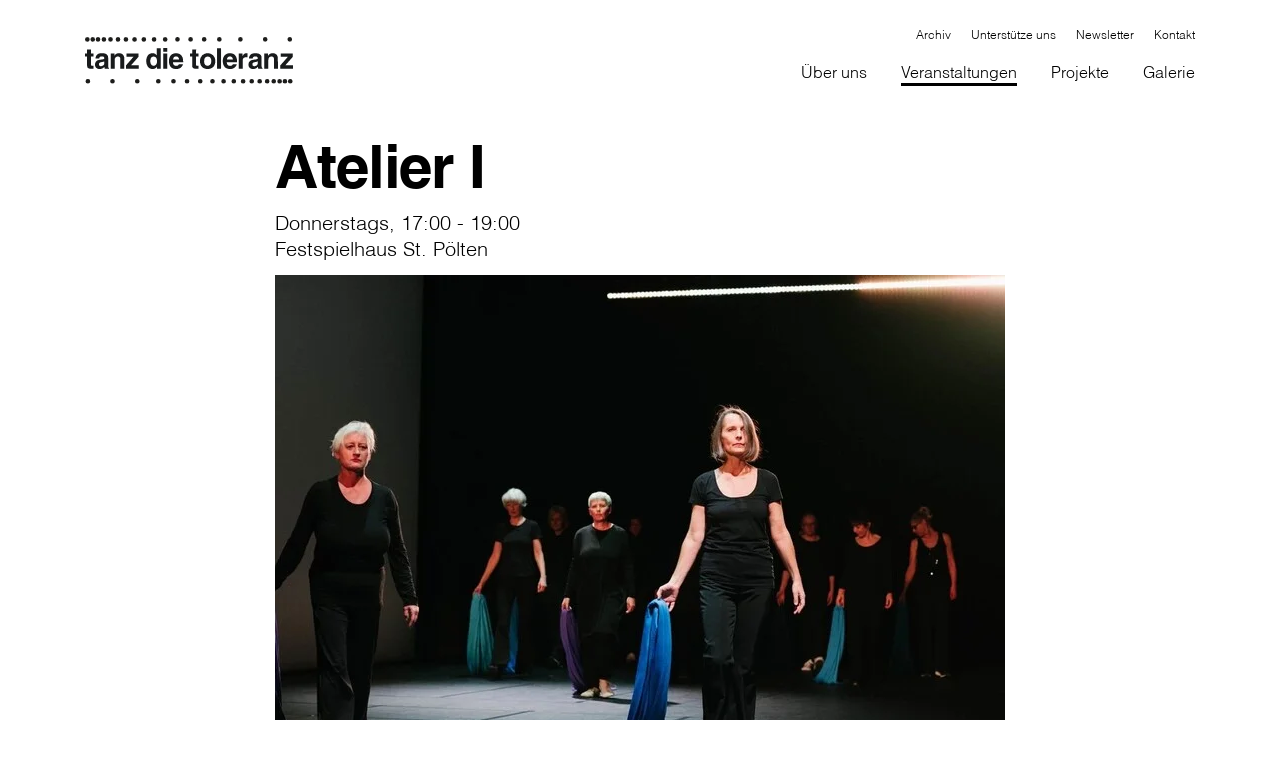

--- FILE ---
content_type: text/html; charset=utf-8
request_url: https://www.tanzdietoleranz.at/veranstaltungen/atelier-1-herbst?veranstaltunguid=237786&cHash=1ee6d4fede48b489ba9989e8c3473640
body_size: 15526
content:
<!DOCTYPE html>
<html lang="de-AT">
<head>
    <meta charset="utf-8">

<!-- 
	with ♥ and passion by i-kiu.at

	This website is powered by TYPO3 - inspiring people to share!
	TYPO3 is a free open source Content Management Framework initially created by Kasper Skaarhoj and licensed under GNU/GPL.
	TYPO3 is copyright 1998-2026 of Kasper Skaarhoj. Extensions are copyright of their respective owners.
	Information and contribution at https://typo3.org/
-->


<title>Atelier 1 Herbst</title>
<meta http-equiv="x-ua-compatible" content="IE=edge">
<meta name="generator" content="TYPO3 CMS">
<meta name="viewport" content="width=device-width, initial-scale=1">
<meta name="robots" content="index,follow">
<meta property="og:title" content="Atelier 1 Herbst">
<meta property="og:site_name" content="Tanz die Toleranz">
<meta name="twitter:card" content="summary_large_image">
<meta name="twitter:creator" content="@tanzdietoleranz">
<meta name="twitter:site" content="@tanzdietoleranz">
<meta name="twitter:title" content="Atelier 1 Herbst">
<meta name="apple-mobile-web-app-capable" content="no">
<meta name="google-site-verification" content="AEnkKOcbXpknQcf5emJXO_tYRAQcLpQtL0m8wz1Rm3Y">
<meta name="pageid" content="1905">


<link rel="stylesheet" href="/_assets/26989c71a0f3088b3fce24e595cbe684/Css/main.min.css?1764749991" media="screen" onload="this.media=&#039;all&#039;">


<script src="/_assets/26989c71a0f3088b3fce24e595cbe684/JavaScript/Dist/Jquery/jquery-3.5.1.min.js?1764749991"></script>
<script id="cookieOptinScript" data-ignore="1" crossorigin="anonymous" defer="defer" src="https://www.tanzdietoleranz.at/typo3temp/assets/sg_cookie_optin/siteroot-92/cookieOptin.js?1764167986"></script>
<script id="cookieOptinData" type="application/json">{"cookieGroups":[{"groupName":"essential","label":"Essentiell","description":"Diese Cookies sind f\u00fcr die der Website zugrundeliegenden Vorg\u00e4nge wichtig und unterst\u00fctzen wichtige Funktionen wie Einkaufswagen und den technischen Betrieb der Website, um sicherzustellen, dass sie so funktioniert wie von Ihnen erwartet.","required":true,"cookieData":[{"Name":"_ga","Provider":"Google Analytics","Purpose":"Registriert eine eindeutige ID, die verwendet wird, um statistische Daten dazu, wie der Besucher die Website nutzt, zu generieren.","Lifetime":"2 Jahre","index":0,"crdate":1605510127,"tstamp":1764167986,"pseudo":false},{"Name":"_gat","Provider":"Google Universal Analytics","Purpose":"Wird von Google Analytics verwendet, um die Anforderungsrate einzuschr\u00e4nken.","Lifetime":"1 Minute","index":1,"crdate":1605510127,"tstamp":1764167986,"pseudo":false},{"Name":"_gid","Provider":"Google Analytics","Purpose":"Registriert eine eindeutige ID, die verwendet wird, um statistische Daten dazu, wie der Besucher die Website nutzt, zu generieren.","Lifetime":"1 Tag","index":2,"crdate":1605510127,"tstamp":1764167986,"pseudo":false},{"Name":"cookie_optin","Provider":"Tanz die Toleranz","Purpose":"Aktiviert die Zustimmung zur Cookie-Nutzung f\u00fcr die Webseite.","Lifetime":"30 Tage","index":3,"crdate":1605510127,"tstamp":1764167986,"pseudo":false},{"Name":"PHPSESSID","Provider":"Tanz die Toleranz","Purpose":"Eindeutige ID, die die Sitzung des Benutzers identifiziert.","Lifetime":"Session","index":4,"crdate":1605510127,"tstamp":1764167986,"pseudo":false},{"Name":"fe_typo_user","Provider":"Tanz die Toleranz","Purpose":"Eindeutige ID, die die Sitzung des Benutzers identifiziert.","Lifetime":"Session","index":5,"crdate":1605510127,"tstamp":1764167986,"pseudo":false}],"scriptData":[{"title":"gtag","script":"window.dataLayer = window.dataLayer || [];\r\nfunction gtag(){dataLayer.push(arguments);}\r\n\r\nvar script = document.createElement('script');\r\n    script.setAttribute('type', 'text\/javascript');\r\n    script.setAttribute('async', true);\r\n    script.setAttribute('src', 'https:\/\/www.googletagmanager.com\/gtag\/js?id=G-EQ9BXTGN14');\r\n    document.body.appendChild(script);\r\n\t\r\n\tgtag('config', 'G-EQ9BXTGN14', { 'anonymize_ip': true});\r\n\tgtag('js', new Date());","html":"","index":0},{"title":"Newsletter","script":"checkNewsletterCookie();","html":"","index":1}],"loadingHTML":"","loadingJavaScript":"https:\/\/www.tanzdietoleranz.at\/typo3temp\/assets\/sg_cookie_optin\/siteroot-92\/essential-0.js"},{"groupName":"externemedien","label":"Externe Medien","description":"Diese Cookies werden dazu verwendet, die Besucher all unserer Websites nachzuverfolgen. Sie k\u00f6nnen dazu verwendet werden, ein Profil des Such- und\/oder Navigationsverlaufs jedes Besuchers zu erstellen. Es k\u00f6nnen identifizierbare oder eindeutige Daten gesammelt werden. Anonymisierte Daten werden evtl. mit Dritten geteilt.","googleService":0,"googleName":"","dependentGroups":"","dependentGroupTitles":"","required":false,"cookieData":[{"Name":"YSC","Provider":"YouTube","Purpose":"Registriert eine eindeutige ID, um Statistiken der Videos von YouTube, die der Benutzer gesehen hat, zu behalten.","Lifetime":"Session","index":0,"crdate":1605510127,"tstamp":1661932891,"pseudo":false},{"Name":"GPS","Provider":"YouTube","Purpose":"Registriert eine eindeutige ID auf mobilen Ger\u00e4ten, um Tracking basierend auf dem geografischen GPS-Standort zu erm\u00f6glichen.","Lifetime":"1 Tag","index":1,"crdate":1605510127,"tstamp":1661932891,"pseudo":false},{"Name":"VISITOR_INFO1_LIVE","Provider":"YouTube","Purpose":"Versucht, die Benutzerbandbreite auf Seiten mit integrierten YouTube-Videos zu sch\u00e4tzen.","Lifetime":"179 Tage","index":2,"crdate":1605510127,"tstamp":1661932891,"pseudo":false},{"Name":"vuid","Provider":"Vimeo","Purpose":"Wird verwendet, um Vimeo-Inhalte zu entsperren.","Lifetime":"2 Jahre","index":3,"crdate":1605510127,"tstamp":1661932891,"pseudo":false},{"Name":"IDE","Provider":"Google DoubleClick","Purpose":"Verwendet von Google DoubleClick, um die Handlungen des Benutzers auf der Webseite nach der Anzeige oder dem Klicken auf eine der Anzeigen des Anbieters zu registrieren und zu melden, mit dem Zweck der Messung der Wirksamkeit einer Werbung und der Anzeige zielgerichteter Werbung f\u00fcr den Benutzer.","Lifetime":"2 Jahre","index":4,"crdate":1605510127,"tstamp":1661932891,"pseudo":false},{"Name":"NID","Provider":"Google Maps","Purpose":"Wird zum Entsperren von Google Maps-Inhalten verwendet.","Lifetime":"6 Monate","index":5,"crdate":1605510127,"tstamp":1661932891,"pseudo":false}],"scriptData":[{"title":"Embed Videos","script":"if (jQuery(\".embed-responsive-youtube\").length || jQuery(\".embed-responsive-vimeo\").length) {\r\n    $('.video-cookie-accept').remove();\r\n  \t$('.embed-responsive').removeClass('pointer-events-none');\r\n  \tstartVideo();\r\n}","html":"","index":0},{"title":"Embed Map","script":"if (jQuery(\".embed-google-map\").length) {\r\n  \tappendMapIframe();\r\n    $('.cookie-accept, .img-map').remove();  \t\r\n}","html":"","index":1},{"title":"Embed Iframe","script":"if (jQuery(\".append-iframe\").length) {\r\n   appendIframe();\r\n}","html":"","index":2}],"loadingHTML":"","loadingJavaScript":"https:\/\/www.tanzdietoleranz.at\/typo3temp\/assets\/sg_cookie_optin\/siteroot-92\/externemedien-0.js","crdate":1605510127,"tstamp":1764167986}],"cssData":{"color_box":"#FFFFFF","color_headline":"#373737","color_text":"#373737","color_confirmation_background":"#C9FFC9","color_confirmation_text":"#208A20","color_checkbox":"#143D59","color_checkbox_required":"#A5A5A5","color_button_all":"#143D59","color_button_all_hover":"#2E6B96","color_button_all_text":"#FFFFFF","color_button_specific":"#A5A5A5","color_button_specific_hover":"#D7D7D7","color_button_specific_text":"#FFFFFF","color_button_essential":"#A5A5A5","color_button_essential_hover":"#D7D7D7","color_button_essential_text":"#FFFFFF","color_button_close":"#FFFFFF","color_button_close_hover":"#FFFFFF","color_button_close_text":"#373737","color_list":"#A5A5A5","color_list_text":"#FFFFFF","color_table":"#FFFFFF","color_Table_data_text":"#373737","color_table_header":"#F3F3F3","color_table_header_text":"#373737","color_full_box":"#143D59","color_full_headline":"#FFFFFF","color_full_text":"#FFFFFF","color_full_button_close":"#143D59","color_full_button_close_hover":"#143D59","color_full_button_close_text":"#FFFFFF","iframe_color_consent_box_background":"#D6D6D6","iframe_color_button_load_one":"#143D59","iframe_color_button_load_one_hover":"#2E6B96","iframe_color_button_load_one_text":"#FFFFFF","iframe_color_open_settings":"#373737","banner_color_box":"#DDDDDD","banner_color_text":"#373737","banner_color_link_text":"#373737","banner_color_button_settings":"#A5A5A5","banner_color_button_settings_hover":"#D7D7D7","banner_color_button_settings_text":"#FFFFFF","banner_color_button_accept_essential":"#575757","banner_color_button_accept_essential_hover":"#929292","banner_color_button_accept_essential_text":"#FFFFFF","banner_color_button_accept":"#143D59","banner_color_button_accept_hover":"#2E6B96","banner_color_button_accept_text":"#FFFFFF","color_fingerprint_image":"#FFFFFF","color_fingerprint_background":"#143D59","color_focus_outline":"#F5b51A"},"footerLinks":[{"url":"\/datenschutz?disableOptIn=1&cHash=b08f36f08f40acc4e5df83517be73ead","name":"Datenschutz","uid":101,"index":0}],"iFrameGroup":{"groupName":"iframes","label":"Externe Inhalte","description":"Wir verwenden auf unserer Website externe Inhalte, um Ihnen zus\u00e4tzliche Informationen anzubieten.","required":false,"cookieData":[]},"settings":{"banner_enable":false,"banner_force_min_width":0,"version":1,"banner_position":0,"banner_show_settings_button":true,"cookie_lifetime":365,"session_only_essential_cookies":false,"iframe_enabled":false,"minify_generated_data":true,"show_button_close":false,"activate_testing_mode":false,"disable_powered_by":false,"disable_for_this_language":false,"set_cookie_for_domain":"","save_history_webhook":"https:\/\/www.tanzdietoleranz.at\/?saveOptinHistory","cookiebanner_whitelist_regex":"","banner_show_again_interval":14,"identifier":92,"language":0,"render_assets_inline":false,"consider_do_not_track":false,"domains_to_delete_cookies_for":"","subdomain_support":false,"overwrite_baseurl":"","unified_cookie_name":true,"disable_usage_statistics":false,"fingerprint_position":1,"iframe_replacement_background_image":"","monochrome_enabled":false,"show_fingerprint":false,"disable_automatic_loading":false,"automatic_script_activation":false,"auto_action_for_bots":0},"textEntries":{"header":"Datenschutzeinstellungen","description":"Auf unserer Webseite werden Cookies verwendet. Einige davon werden zwingend ben\u00f6tigt, w\u00e4hrend es uns andere erm\u00f6glichen, Ihre Nutzererfahrung auf unserer Webseite zu verbessern.","accept_all_text":"Alle akzeptieren","accept_specific_text":"Speichern & schlie\u00dfen","accept_essential_text":"Nur essentielle Cookies akzeptieren","extend_box_link_text":"Weitere Informationen anzeigen","extend_box_link_text_close":"Weitere Informationen verstecken","extend_table_link_text":"Cookie-Informationen anzeigen","extend_table_link_text_close":"Cookie-Informationen verstecken","cookie_name_text":"Name","cookie_provider_text":"Anbieter","cookie_purpose_text":"Zweck","cookie_lifetime_text":"Laufzeit","iframe_button_allow_all_text":"Alle externen Inhalte erlauben","iframe_button_allow_one_text":"Einmalig erlauben","iframe_button_reject_text":"Nicht erlauben","iframe_button_load_one_text":"Externen Inhalt laden","iframe_open_settings_text":"Einstellungen anzeigen","iframe_button_load_one_description":"","banner_button_accept_text":"Akzeptieren","banner_button_accept_essential_text":"Ablehnen","banner_button_settings_text":"Einstellungen","banner_description":"Auf unserer Webseite werden Cookies verwendet. Einige davon werden zwingend ben\u00f6tigt, w\u00e4hrend es uns andere erm\u00f6glichen, Ihre Nutzererfahrung auf unserer Webseite zu verbessern.","save_confirmation_text":"Cookie-Einstellungen erfolgreich gespeichert","user_hash_text":"User-Hash","dependent_groups_text":"Abh\u00e4ngig von:","fingerprint_aria_label_text":"Cookies verwalten","contrastToggleAriaLabelText":"Dunkelmodus umschalten"},"placeholders":{"iframe_consent_description":"<p class=\"sg-cookie-optin-box-flash-message\"><\/p>"},"mustacheData":{"template":{"template_html":"<!--Custom Template-->\r\n<div class=\"sg-cookie-optin-box\">\r\n    <div class=\"container\">\r\n        <div class=\"row\">\r\n            <div class=\"col-md-12 mx-auto sg-cookie-col\">\r\n                <div class=\"row\">\r\n                    <div class=\"col-md-12 mb-4\">\r\n                        <span class=\"sg-cookie-optin-box-header\">{{{textEntries.header}}}<\/span>\r\n                        <p class=\"sg-cookie-optin-box-description mb-3\">{{{textEntries.description}}}<\/p>\r\n                        <div class=\"row\">\r\n                            <div class=\"col-sm-12 ik-optin-box-cookie-detail\">\r\n                                <ul class=\"sg-cookie-optin-box-cookie-detail-list no-before\">\r\n                                    {{#cookieGroups}}\r\n                                    <li class=\"sg-cookie-optin-box-cookie-detail-list-item\">\r\n                                        <span class=\"sg-cookie-optin-box-cookie-detail-header\">{{{label}}}<\/span>\r\n                                        <p class=\"sg-cookie-optin-box-cookie-detail-description\">{{{description}}}<\/p>\r\n\r\n                                        <div class=\"sg-cookie-optin-box-cookie-detail-sublist\">\r\n                                            <table>\r\n                                                <tbody>\r\n                                                {{#cookieData}}\r\n                                                {{^pseudo}}\r\n                                                {{#index}}<tr class=\"divider\"><td colspan=\"2\">&nbsp;<\/td><\/tr>{{\/index}}\r\n                                                <tr>\r\n                                                    <th>{{{textEntries.cookie_name_text}}}<\/th>\r\n                                                    <td>{{{Name}}}<\/td>\r\n                                                <\/tr>\r\n                                                <tr>\r\n                                                    <th>{{{textEntries.cookie_provider_text}}}<\/th>\r\n                                                    <td>{{{Provider}}}<\/td>\r\n                                                <\/tr>\r\n                                                <tr>\r\n                                                    <th>{{{textEntries.cookie_lifetime_text}}}<\/th>\r\n                                                    <td>{{{Lifetime}}}<\/td>\r\n                                                <\/tr>\r\n                                                <tr>\r\n                                                    <th>{{{textEntries.cookie_purpose_text}}}<\/th>\r\n                                                    <td class=\"sg-cookie-optin-box-table-reason\">{{{Purpose}}}<\/td>\r\n                                                <\/tr>\r\n                                                {{\/pseudo}}\r\n                                                {{\/cookieData}}\r\n                                                <\/tbody>\r\n                                            <\/table>\r\n                                        <\/div>\r\n\r\n                                        {{#cookieData}}\r\n                                        {{^index}}<a class=\"sg-cookie-optin-box-sublist-open-more-link\" href=\"#\">{{{textEntries.extend_table_link_text}}}<\/a>{{\/index}}\r\n                                        {{\/cookieData}}\r\n                                    <\/li>\r\n                                    {{\/cookieGroups}}\r\n                                <\/ul>\r\n\r\n                                <div class=\"sg-cookie-optin-box-open-more\">\r\n                                    <a class=\"sg-cookie-optin-box-open-more-link\" href=\"#\" onclick=\"document.getElementsByClassName('sg-cookie-optin-box-open-more')[0].classList.toggle('arrow-rotate');\">{{{textEntries.extend_box_link_text}}} <\/a>\r\n                                <\/div>\r\n                            <\/div>\r\n                        <\/div>   \r\n                      <div class=\"sg-cookie-optin-box-footer\">\r\n                            <div class=\"sg-cookie-optin-box-footer-links\">\r\n                                {{#footerLinks}}\r\n                                {{#index}}\r\n                                <span class=\"sg-cookie-optin-box-footer-divider\"> | <\/span>\r\n                                {{\/index}}\r\n                                <a class=\"sg-cookie-optin-box-footer-link\" href=\"{{url}}\" target=\"_blank\">{{{name}}}<\/a>\r\n                                {{\/footerLinks}}\r\n                            <\/div>\r\n                        <\/div>\r\n                    <\/div>\r\n                    <div class=\"col-md-12\">\r\n                       <div class=\"sg-cookie-optin-box-cookie-list no-before clearfix mb-3\">\r\n                          {{#cookieGroups}}\r\n                          <div class=\"sg-cookie-optin-box-cookie-list-item\">\r\n                            <div class=\"input checkbox\">\r\n                                  <div class=\"form-check\">\r\n                                   <label class=\"sg-cookie-optin-checkbox-label form-check-label custom-control ik-checkbox\" for=\"sg-cookie-optin-{{groupName}}\">\r\n                              <input class=\"sg-cookie-optin-checkbox add-on ik-control-input\"\r\n                                     id=\"sg-cookie-optin-{{groupName}}\"\r\n                                     type=\"checkbox\"\r\n                                     name=\"cookies[]\"\r\n                                     value=\"{{groupName}}\"\r\n                                     {{#required}}checked=\"1\"{{\/required}}\r\n                              {{#required}}disabled=\"1\"{{\/required}}>\r\n\r\n                                  <span class=\"ik-control-indicator\"><\/span>\r\n                                  <span class=\"label-for-checkbox\">\r\n                                      <span class=\"label-text\">\r\n                                          {{{label}}}\r\n                                      <\/span>\r\n                                  <\/span>\r\n                              <\/label>\r\n                              <\/div>\r\n                            <\/div>\r\n                          <\/div>\r\n                          {{\/cookieGroups}}\r\n                      <\/div>\r\n                        <div class=\"sg-cookie-optin-box-button mt-2 row\">                  \r\n                           <div class=\"col-sm-12\">\r\n                              <button class=\"sg-cookie-optin-box-button-accept-all btn btn-primary w-100\">{{{textEntries.accept_all_text}}}<\/button>\r\n                          <\/div>\r\n                          <div class=\"col-sm-12\">\r\n                            <button class=\"sg-cookie-optin-box-button-accept-specific btn btn-primary w-100\">{{{textEntries.accept_specific_text}}}<\/button>\r\n                          <\/div>                         \r\n                        <\/div>\r\n                    <\/div>\r\n                <\/div>\r\n            <\/div>\r\n        <\/div>\r\n\r\n    <\/div><!--\/.container-->\r\n\r\n<\/div>","template_overwritten":1,"template_selection":0,"markup":"<!--Custom Template-->\r\n<div class=\"sg-cookie-optin-box\">\r\n    <div class=\"container\">\r\n        <div class=\"row\">\r\n            <div class=\"col-md-12 mx-auto sg-cookie-col\">\r\n                <div class=\"row\">\r\n                    <div class=\"col-md-12 mb-4\">\r\n                        <span class=\"sg-cookie-optin-box-header\">Datenschutzeinstellungen<\/span>\r\n                        <p class=\"sg-cookie-optin-box-description mb-3\">Auf unserer Webseite werden Cookies verwendet. Einige davon werden zwingend ben\u00f6tigt, w\u00e4hrend es uns andere erm\u00f6glichen, Ihre Nutzererfahrung auf unserer Webseite zu verbessern.<\/p>\r\n                        <div class=\"row\">\r\n                            <div class=\"col-sm-12 ik-optin-box-cookie-detail\">\r\n                                <ul class=\"sg-cookie-optin-box-cookie-detail-list no-before\">\r\n                                    <li class=\"sg-cookie-optin-box-cookie-detail-list-item\">\r\n                                        <span class=\"sg-cookie-optin-box-cookie-detail-header\">Essentiell<\/span>\r\n                                        <p class=\"sg-cookie-optin-box-cookie-detail-description\">Diese Cookies sind f\u00fcr die der Website zugrundeliegenden Vorg\u00e4nge wichtig und unterst\u00fctzen wichtige Funktionen wie Einkaufswagen und den technischen Betrieb der Website, um sicherzustellen, dass sie so funktioniert wie von Ihnen erwartet.<\/p>\r\n\r\n                                        <div class=\"sg-cookie-optin-box-cookie-detail-sublist\">\r\n                                            <table>\r\n                                                <tbody>\r\n                                                \r\n                                                <tr>\r\n                                                    <th>Name<\/th>\r\n                                                    <td>_ga<\/td>\r\n                                                <\/tr>\r\n                                                <tr>\r\n                                                    <th>Anbieter<\/th>\r\n                                                    <td>Google Analytics<\/td>\r\n                                                <\/tr>\r\n                                                <tr>\r\n                                                    <th>Laufzeit<\/th>\r\n                                                    <td>2 Jahre<\/td>\r\n                                                <\/tr>\r\n                                                <tr>\r\n                                                    <th>Zweck<\/th>\r\n                                                    <td class=\"sg-cookie-optin-box-table-reason\">Registriert eine eindeutige ID, die verwendet wird, um statistische Daten dazu, wie der Besucher die Website nutzt, zu generieren.<\/td>\r\n                                                <\/tr>\r\n                                                <tr class=\"divider\"><td colspan=\"2\">&nbsp;<\/td><\/tr>\r\n                                                <tr>\r\n                                                    <th>Name<\/th>\r\n                                                    <td>_gat<\/td>\r\n                                                <\/tr>\r\n                                                <tr>\r\n                                                    <th>Anbieter<\/th>\r\n                                                    <td>Google Universal Analytics<\/td>\r\n                                                <\/tr>\r\n                                                <tr>\r\n                                                    <th>Laufzeit<\/th>\r\n                                                    <td>1 Minute<\/td>\r\n                                                <\/tr>\r\n                                                <tr>\r\n                                                    <th>Zweck<\/th>\r\n                                                    <td class=\"sg-cookie-optin-box-table-reason\">Wird von Google Analytics verwendet, um die Anforderungsrate einzuschr\u00e4nken.<\/td>\r\n                                                <\/tr>\r\n                                                <tr class=\"divider\"><td colspan=\"2\">&nbsp;<\/td><\/tr>\r\n                                                <tr>\r\n                                                    <th>Name<\/th>\r\n                                                    <td>_gid<\/td>\r\n                                                <\/tr>\r\n                                                <tr>\r\n                                                    <th>Anbieter<\/th>\r\n                                                    <td>Google Analytics<\/td>\r\n                                                <\/tr>\r\n                                                <tr>\r\n                                                    <th>Laufzeit<\/th>\r\n                                                    <td>1 Tag<\/td>\r\n                                                <\/tr>\r\n                                                <tr>\r\n                                                    <th>Zweck<\/th>\r\n                                                    <td class=\"sg-cookie-optin-box-table-reason\">Registriert eine eindeutige ID, die verwendet wird, um statistische Daten dazu, wie der Besucher die Website nutzt, zu generieren.<\/td>\r\n                                                <\/tr>\r\n                                                <tr class=\"divider\"><td colspan=\"2\">&nbsp;<\/td><\/tr>\r\n                                                <tr>\r\n                                                    <th>Name<\/th>\r\n                                                    <td>cookie_optin<\/td>\r\n                                                <\/tr>\r\n                                                <tr>\r\n                                                    <th>Anbieter<\/th>\r\n                                                    <td>Tanz die Toleranz<\/td>\r\n                                                <\/tr>\r\n                                                <tr>\r\n                                                    <th>Laufzeit<\/th>\r\n                                                    <td>30 Tage<\/td>\r\n                                                <\/tr>\r\n                                                <tr>\r\n                                                    <th>Zweck<\/th>\r\n                                                    <td class=\"sg-cookie-optin-box-table-reason\">Aktiviert die Zustimmung zur Cookie-Nutzung f\u00fcr die Webseite.<\/td>\r\n                                                <\/tr>\r\n                                                <tr class=\"divider\"><td colspan=\"2\">&nbsp;<\/td><\/tr>\r\n                                                <tr>\r\n                                                    <th>Name<\/th>\r\n                                                    <td>PHPSESSID<\/td>\r\n                                                <\/tr>\r\n                                                <tr>\r\n                                                    <th>Anbieter<\/th>\r\n                                                    <td>Tanz die Toleranz<\/td>\r\n                                                <\/tr>\r\n                                                <tr>\r\n                                                    <th>Laufzeit<\/th>\r\n                                                    <td>Session<\/td>\r\n                                                <\/tr>\r\n                                                <tr>\r\n                                                    <th>Zweck<\/th>\r\n                                                    <td class=\"sg-cookie-optin-box-table-reason\">Eindeutige ID, die die Sitzung des Benutzers identifiziert.<\/td>\r\n                                                <\/tr>\r\n                                                <tr class=\"divider\"><td colspan=\"2\">&nbsp;<\/td><\/tr>\r\n                                                <tr>\r\n                                                    <th>Name<\/th>\r\n                                                    <td>fe_typo_user<\/td>\r\n                                                <\/tr>\r\n                                                <tr>\r\n                                                    <th>Anbieter<\/th>\r\n                                                    <td>Tanz die Toleranz<\/td>\r\n                                                <\/tr>\r\n                                                <tr>\r\n                                                    <th>Laufzeit<\/th>\r\n                                                    <td>Session<\/td>\r\n                                                <\/tr>\r\n                                                <tr>\r\n                                                    <th>Zweck<\/th>\r\n                                                    <td class=\"sg-cookie-optin-box-table-reason\">Eindeutige ID, die die Sitzung des Benutzers identifiziert.<\/td>\r\n                                                <\/tr>\r\n                                                <\/tbody>\r\n                                            <\/table>\r\n                                        <\/div>\r\n\r\n                                        <a class=\"sg-cookie-optin-box-sublist-open-more-link\" href=\"#\">Cookie-Informationen anzeigen<\/a>\r\n                                        \r\n                                        \r\n                                        \r\n                                        \r\n                                        \r\n                                    <\/li>\r\n                                    <li class=\"sg-cookie-optin-box-cookie-detail-list-item\">\r\n                                        <span class=\"sg-cookie-optin-box-cookie-detail-header\">Externe Medien<\/span>\r\n                                        <p class=\"sg-cookie-optin-box-cookie-detail-description\">Diese Cookies werden dazu verwendet, die Besucher all unserer Websites nachzuverfolgen. Sie k\u00f6nnen dazu verwendet werden, ein Profil des Such- und\/oder Navigationsverlaufs jedes Besuchers zu erstellen. Es k\u00f6nnen identifizierbare oder eindeutige Daten gesammelt werden. Anonymisierte Daten werden evtl. mit Dritten geteilt.<\/p>\r\n\r\n                                        <div class=\"sg-cookie-optin-box-cookie-detail-sublist\">\r\n                                            <table>\r\n                                                <tbody>\r\n                                                \r\n                                                <tr>\r\n                                                    <th>Name<\/th>\r\n                                                    <td>YSC<\/td>\r\n                                                <\/tr>\r\n                                                <tr>\r\n                                                    <th>Anbieter<\/th>\r\n                                                    <td>YouTube<\/td>\r\n                                                <\/tr>\r\n                                                <tr>\r\n                                                    <th>Laufzeit<\/th>\r\n                                                    <td>Session<\/td>\r\n                                                <\/tr>\r\n                                                <tr>\r\n                                                    <th>Zweck<\/th>\r\n                                                    <td class=\"sg-cookie-optin-box-table-reason\">Registriert eine eindeutige ID, um Statistiken der Videos von YouTube, die der Benutzer gesehen hat, zu behalten.<\/td>\r\n                                                <\/tr>\r\n                                                <tr class=\"divider\"><td colspan=\"2\">&nbsp;<\/td><\/tr>\r\n                                                <tr>\r\n                                                    <th>Name<\/th>\r\n                                                    <td>GPS<\/td>\r\n                                                <\/tr>\r\n                                                <tr>\r\n                                                    <th>Anbieter<\/th>\r\n                                                    <td>YouTube<\/td>\r\n                                                <\/tr>\r\n                                                <tr>\r\n                                                    <th>Laufzeit<\/th>\r\n                                                    <td>1 Tag<\/td>\r\n                                                <\/tr>\r\n                                                <tr>\r\n                                                    <th>Zweck<\/th>\r\n                                                    <td class=\"sg-cookie-optin-box-table-reason\">Registriert eine eindeutige ID auf mobilen Ger\u00e4ten, um Tracking basierend auf dem geografischen GPS-Standort zu erm\u00f6glichen.<\/td>\r\n                                                <\/tr>\r\n                                                <tr class=\"divider\"><td colspan=\"2\">&nbsp;<\/td><\/tr>\r\n                                                <tr>\r\n                                                    <th>Name<\/th>\r\n                                                    <td>VISITOR_INFO1_LIVE<\/td>\r\n                                                <\/tr>\r\n                                                <tr>\r\n                                                    <th>Anbieter<\/th>\r\n                                                    <td>YouTube<\/td>\r\n                                                <\/tr>\r\n                                                <tr>\r\n                                                    <th>Laufzeit<\/th>\r\n                                                    <td>179 Tage<\/td>\r\n                                                <\/tr>\r\n                                                <tr>\r\n                                                    <th>Zweck<\/th>\r\n                                                    <td class=\"sg-cookie-optin-box-table-reason\">Versucht, die Benutzerbandbreite auf Seiten mit integrierten YouTube-Videos zu sch\u00e4tzen.<\/td>\r\n                                                <\/tr>\r\n                                                <tr class=\"divider\"><td colspan=\"2\">&nbsp;<\/td><\/tr>\r\n                                                <tr>\r\n                                                    <th>Name<\/th>\r\n                                                    <td>vuid<\/td>\r\n                                                <\/tr>\r\n                                                <tr>\r\n                                                    <th>Anbieter<\/th>\r\n                                                    <td>Vimeo<\/td>\r\n                                                <\/tr>\r\n                                                <tr>\r\n                                                    <th>Laufzeit<\/th>\r\n                                                    <td>2 Jahre<\/td>\r\n                                                <\/tr>\r\n                                                <tr>\r\n                                                    <th>Zweck<\/th>\r\n                                                    <td class=\"sg-cookie-optin-box-table-reason\">Wird verwendet, um Vimeo-Inhalte zu entsperren.<\/td>\r\n                                                <\/tr>\r\n                                                <tr class=\"divider\"><td colspan=\"2\">&nbsp;<\/td><\/tr>\r\n                                                <tr>\r\n                                                    <th>Name<\/th>\r\n                                                    <td>IDE<\/td>\r\n                                                <\/tr>\r\n                                                <tr>\r\n                                                    <th>Anbieter<\/th>\r\n                                                    <td>Google DoubleClick<\/td>\r\n                                                <\/tr>\r\n                                                <tr>\r\n                                                    <th>Laufzeit<\/th>\r\n                                                    <td>2 Jahre<\/td>\r\n                                                <\/tr>\r\n                                                <tr>\r\n                                                    <th>Zweck<\/th>\r\n                                                    <td class=\"sg-cookie-optin-box-table-reason\">Verwendet von Google DoubleClick, um die Handlungen des Benutzers auf der Webseite nach der Anzeige oder dem Klicken auf eine der Anzeigen des Anbieters zu registrieren und zu melden, mit dem Zweck der Messung der Wirksamkeit einer Werbung und der Anzeige zielgerichteter Werbung f\u00fcr den Benutzer.<\/td>\r\n                                                <\/tr>\r\n                                                <tr class=\"divider\"><td colspan=\"2\">&nbsp;<\/td><\/tr>\r\n                                                <tr>\r\n                                                    <th>Name<\/th>\r\n                                                    <td>NID<\/td>\r\n                                                <\/tr>\r\n                                                <tr>\r\n                                                    <th>Anbieter<\/th>\r\n                                                    <td>Google Maps<\/td>\r\n                                                <\/tr>\r\n                                                <tr>\r\n                                                    <th>Laufzeit<\/th>\r\n                                                    <td>6 Monate<\/td>\r\n                                                <\/tr>\r\n                                                <tr>\r\n                                                    <th>Zweck<\/th>\r\n                                                    <td class=\"sg-cookie-optin-box-table-reason\">Wird zum Entsperren von Google Maps-Inhalten verwendet.<\/td>\r\n                                                <\/tr>\r\n                                                <\/tbody>\r\n                                            <\/table>\r\n                                        <\/div>\r\n\r\n                                        <a class=\"sg-cookie-optin-box-sublist-open-more-link\" href=\"#\">Cookie-Informationen anzeigen<\/a>\r\n                                        \r\n                                        \r\n                                        \r\n                                        \r\n                                        \r\n                                    <\/li>\r\n                                <\/ul>\r\n\r\n                                <div class=\"sg-cookie-optin-box-open-more\">\r\n                                    <a class=\"sg-cookie-optin-box-open-more-link\" href=\"#\" onclick=\"document.getElementsByClassName('sg-cookie-optin-box-open-more')[0].classList.toggle('arrow-rotate');\">Weitere Informationen anzeigen <\/a>\r\n                                <\/div>\r\n                            <\/div>\r\n                        <\/div>   \r\n                      <div class=\"sg-cookie-optin-box-footer\">\r\n                            <div class=\"sg-cookie-optin-box-footer-links\">\r\n                                <a class=\"sg-cookie-optin-box-footer-link\" href=\"\/datenschutz?disableOptIn=1&amp;cHash=b08f36f08f40acc4e5df83517be73ead\" target=\"_blank\">Datenschutz<\/a>\r\n                            <\/div>\r\n                        <\/div>\r\n                    <\/div>\r\n                    <div class=\"col-md-12\">\r\n                       <div class=\"sg-cookie-optin-box-cookie-list no-before clearfix mb-3\">\r\n                          <div class=\"sg-cookie-optin-box-cookie-list-item\">\r\n                            <div class=\"input checkbox\">\r\n                                  <div class=\"form-check\">\r\n                                   <label class=\"sg-cookie-optin-checkbox-label form-check-label custom-control ik-checkbox\" for=\"sg-cookie-optin-essential\">\r\n                              <input class=\"sg-cookie-optin-checkbox add-on ik-control-input\"\r\n                                     id=\"sg-cookie-optin-essential\"\r\n                                     type=\"checkbox\"\r\n                                     name=\"cookies[]\"\r\n                                     value=\"essential\"\r\n                                     checked=\"1\"\r\n                              disabled=\"1\">\r\n\r\n                                  <span class=\"ik-control-indicator\"><\/span>\r\n                                  <span class=\"label-for-checkbox\">\r\n                                      <span class=\"label-text\">\r\n                                          Essentiell\r\n                                      <\/span>\r\n                                  <\/span>\r\n                              <\/label>\r\n                              <\/div>\r\n                            <\/div>\r\n                          <\/div>\r\n                          <div class=\"sg-cookie-optin-box-cookie-list-item\">\r\n                            <div class=\"input checkbox\">\r\n                                  <div class=\"form-check\">\r\n                                   <label class=\"sg-cookie-optin-checkbox-label form-check-label custom-control ik-checkbox\" for=\"sg-cookie-optin-externemedien\">\r\n                              <input class=\"sg-cookie-optin-checkbox add-on ik-control-input\"\r\n                                     id=\"sg-cookie-optin-externemedien\"\r\n                                     type=\"checkbox\"\r\n                                     name=\"cookies[]\"\r\n                                     value=\"externemedien\"\r\n                                     \r\n                              >\r\n\r\n                                  <span class=\"ik-control-indicator\"><\/span>\r\n                                  <span class=\"label-for-checkbox\">\r\n                                      <span class=\"label-text\">\r\n                                          Externe Medien\r\n                                      <\/span>\r\n                                  <\/span>\r\n                              <\/label>\r\n                              <\/div>\r\n                            <\/div>\r\n                          <\/div>\r\n                      <\/div>\r\n                        <div class=\"sg-cookie-optin-box-button mt-2 row\">                  \r\n                           <div class=\"col-sm-12\">\r\n                              <button class=\"sg-cookie-optin-box-button-accept-all btn btn-primary w-100\">Alle akzeptieren<\/button>\r\n                          <\/div>\r\n                          <div class=\"col-sm-12\">\r\n                            <button class=\"sg-cookie-optin-box-button-accept-specific btn btn-primary w-100\">Speichern & schlie\u00dfen<\/button>\r\n                          <\/div>                         \r\n                        <\/div>\r\n                    <\/div>\r\n                <\/div>\r\n            <\/div>\r\n        <\/div>\r\n\r\n    <\/div><!--\/.container-->\r\n\r\n<\/div>"},"banner":{"banner_html":"<div class=\"sg-cookie-optin-banner {{^settings.banner_position}}sg-cookie-optin-banner-bottom{{\/settings.banner_position}}\">\n\t<div class=\"sg-cookie-optin-box\">\n\t\t<div class=\"sg-cookie-optin-banner-content\">\n\t\t\t<p class=\"sg-cookie-optin-banner-description\">\n\t\t\t\t{{{textEntries.banner_description}}}\n\n\t\t\t\t{{#footerLinks}}\n\t\t\t\t\t{{#index}}\n\t\t\t\t\t\t(\n\t\t\t\t\t{{\/index}}\n\t\t\t\t{{\/footerLinks}}\n\n\t\t\t\t{{#footerLinks}}\n\t\t\t\t\t{{#index}}\n\t\t\t\t\t\t<span class=\"sg-cookie-optin-box-footer-divider\"> | <\/span>\n\t\t\t\t\t{{\/index}}\n\n\t\t\t\t\t<a class=\"sg-cookie-optin-box-footer-link\" href=\"{{url}}\" target=\"_blank\">{{{name}}}<\/a>\n\t\t\t\t{{\/footerLinks}}\n\n\t\t\t\t{{#footerLinks}}\n\t\t\t\t\t{{#index}}\n\t\t\t\t\t\t)\n\t\t\t\t\t{{\/index}}\n\t\t\t\t{{\/footerLinks}}\n\t\t\t<\/p>\n\n\t\t\t<div class=\"sg-cookie-optin-banner-button\">\n\t\t\t\t{{#settings.banner_show_settings_button}}\n\t\t\t\t\t<button class=\"sg-cookie-optin-banner-button-settings\">{{{textEntries.banner_button_settings_text}}}<\/button>\n\t\t\t\t{{\/settings.banner_show_settings_button}}\n\n\t\t\t\t<button class=\"sg-cookie-optin-banner-button-accept-essential\">{{{textEntries.banner_button_accept_essential_text}}}<\/button>\n\t\t\t\t<button class=\"sg-cookie-optin-banner-button-accept\">{{{textEntries.banner_button_accept_text}}}<\/button>\n\t\t\t<\/div>\n\t\t<\/div>\n\t<\/div>\n<\/div>\n","banner_overwritten":0,"markup":"<div class=\"sg-cookie-optin-banner sg-cookie-optin-banner-bottom\">\n\t<div class=\"sg-cookie-optin-box\">\n\t\t<div class=\"sg-cookie-optin-banner-content\">\n\t\t\t<p class=\"sg-cookie-optin-banner-description\">\n\t\t\t\tAuf unserer Webseite werden Cookies verwendet. Einige davon werden zwingend ben\u00f6tigt, w\u00e4hrend es uns andere erm\u00f6glichen, Ihre Nutzererfahrung auf unserer Webseite zu verbessern.\n\n\n\n\t\t\t\t\t<a class=\"sg-cookie-optin-box-footer-link\" href=\"\/datenschutz?disableOptIn=1&amp;cHash=b08f36f08f40acc4e5df83517be73ead\" target=\"_blank\">Datenschutz<\/a>\n\n\t\t\t<\/p>\n\n\t\t\t<div class=\"sg-cookie-optin-banner-button\">\n\t\t\t\t\t<button class=\"sg-cookie-optin-banner-button-settings\">Einstellungen<\/button>\n\n\t\t\t\t<button class=\"sg-cookie-optin-banner-button-accept-essential\">Ablehnen<\/button>\n\t\t\t\t<button class=\"sg-cookie-optin-banner-button-accept\">Akzeptieren<\/button>\n\t\t\t<\/div>\n\t\t<\/div>\n\t<\/div>\n<\/div>\n"},"iframe":{"iframe_html":"<div class=\"sg-cookie-optin-box\">\n\t{{#settings.show_button_close}}\n\t\t<span class=\"sg-cookie-optin-box-close-button\">\u2715<\/span>\n\t{{\/settings.show_button_close}}\n\n\t<strong class=\"sg-cookie-optin-box-header\">{{{iFrameGroup.label}}}<\/strong>\n\t<p class=\"sg-cookie-optin-box-description\">{{{iFrameGroup.description}}}<\/p>\n\n\t<div class=\"sg-cookie-optin-box-button\">\n\t\t<button  class=\"sg-cookie-optin-box-button-accept-all\">{{{textEntries.iframe_button_allow_all_text}}}<\/button>\n\t\t<button  class=\"sg-cookie-optin-box-button-accept-specific\">{{{textEntries.iframe_button_allow_one_text}}}<\/button>\n\t\t<button  class=\"sg-cookie-optin-box-button-iframe-reject\">{{{textEntries.iframe_button_reject_text}}}<\/button>\n\t<\/div>\n\n\t{{{placeholders.iframe_consent_description}}}\n\n\t<div class=\"sg-cookie-optin-box-footer\">\n\t\t<div class=\"sg-cookie-optin-box-copyright\">\n\t\t\t<a  class=\"sg-cookie-optin-box-copyright-link{{#settings.disable_powered_by}} sg-cookie-optin-box-copyright-link-hidden{{\/settings.disable_powered_by}}\"\n\t\t\t   href=\"https:\/\/www.sgalinski.de\/typo3-produkte-webentwicklung\/sgalinski-cookie-optin\/\"\n\t\t\t   rel=\"noopener\"\n\t\t\t   target=\"_blank\">\n\t\t\t\tPowered by<br>sgalinski Cookie Consent\n\t\t\t<\/a>\n\t\t<\/div>\n\n\t\t<div class=\"sg-cookie-optin-box-footer-links\">\n\t\t\t{{#footerLinks}}\n\t\t\t{{#index}}\n\t\t\t<span class=\"sg-cookie-optin-box-footer-divider\"> | <\/span>\n\t\t\t{{\/index}}\n\t\t\t<a  class=\"sg-cookie-optin-box-footer-link\" href=\"{{url}}\" target=\"_blank\">{{{name}}}<\/a>\n\t\t\t{{\/footerLinks}}\n\t\t<\/div>\n\t<\/div>\n<\/div>\n","iframe_overwritten":0,"markup":"<div class=\"sg-cookie-optin-box\">\n\n\t<strong class=\"sg-cookie-optin-box-header\">Externe Inhalte<\/strong>\n\t<p class=\"sg-cookie-optin-box-description\">Wir verwenden auf unserer Website externe Inhalte, um Ihnen zus\u00e4tzliche Informationen anzubieten.<\/p>\n\n\t<div class=\"sg-cookie-optin-box-button\">\n\t\t<button  class=\"sg-cookie-optin-box-button-accept-all\">Alle externen Inhalte erlauben<\/button>\n\t\t<button  class=\"sg-cookie-optin-box-button-accept-specific\">Einmalig erlauben<\/button>\n\t\t<button  class=\"sg-cookie-optin-box-button-iframe-reject\">Nicht erlauben<\/button>\n\t<\/div>\n\n\t<p class=\"sg-cookie-optin-box-flash-message\"><\/p>\n\n\t<div class=\"sg-cookie-optin-box-footer\">\n\t\t<div class=\"sg-cookie-optin-box-copyright\">\n\t\t\t<a  class=\"sg-cookie-optin-box-copyright-link\"\n\t\t\t   href=\"https:\/\/www.sgalinski.de\/typo3-produkte-webentwicklung\/sgalinski-cookie-optin\/\"\n\t\t\t   rel=\"noopener\"\n\t\t\t   target=\"_blank\">\n\t\t\t\tPowered by<br>sgalinski Cookie Consent\n\t\t\t<\/a>\n\t\t<\/div>\n\n\t\t<div class=\"sg-cookie-optin-box-footer-links\">\n\t\t\t<a  class=\"sg-cookie-optin-box-footer-link\" href=\"\/datenschutz?disableOptIn=1&amp;cHash=b08f36f08f40acc4e5df83517be73ead\" target=\"_blank\">Datenschutz<\/a>\n\t\t<\/div>\n\t<\/div>\n<\/div>\n"},"iframeReplacement":{"iframe_replacement_html":"<button class=\"sg-cookie-optin-iframe-consent-accept\">{{{textEntries.iframe_button_load_one_text}}}<\/button>\n{{{placeholders.iframe_consent_description}}}\n<a class=\"sg-cookie-optin-iframe-consent-link\">{{{textEntries.iframe_open_settings_text}}}<\/a>\n","iframe_replacement_overwritten":0,"markup":"<button class=\"sg-cookie-optin-iframe-consent-accept\">Externen Inhalt laden<\/button>\n<p class=\"sg-cookie-optin-box-flash-message\"><\/p>\n<a class=\"sg-cookie-optin-iframe-consent-link\">Einstellungen anzeigen<\/a>\n"},"iframeWhitelist":{"iframe_whitelist_regex":"^https:\\\/\\\/www\\.google\\.com\\\/recaptcha\\\/","markup":"^https:\\\/\\\/www\\.google\\.com\\\/recaptcha\\\/"},"services":[]}}</script>

<link rel="apple-touch-icon" sizes="180x180" href="/_assets/26989c71a0f3088b3fce24e595cbe684/Images/favicon/tanzdietoleranz/light/apple-touch-icon.png?1764749991" data-href-light="/_assets/26989c71a0f3088b3fce24e595cbe684/Images/favicon/tanzdietoleranz/light/apple-touch-icon.png?1764749991" data-href-dark="/_assets/26989c71a0f3088b3fce24e595cbe684/Images/favicon/tanzdietoleranz/dark/apple-touch-icon.png?1764749991">
        <link rel="icon" type="image/png" sizes="32x32" href="/_assets/26989c71a0f3088b3fce24e595cbe684/Images/favicon/tanzdietoleranz/light/favicon-32x32.png?1764749991" data-href-light="/_assets/26989c71a0f3088b3fce24e595cbe684/Images/favicon/tanzdietoleranz/light/favicon-32x32.png?1764749991" data-href-dark="/_assets/26989c71a0f3088b3fce24e595cbe684/Images/favicon/tanzdietoleranz/dark/favicon-32x32.png?1764749991">
        <link rel="icon" type="image/png" sizes="16x16" href="/_assets/26989c71a0f3088b3fce24e595cbe684/Images/favicon/tanzdietoleranz/light/favicon-16x16.png?1764749991" data-href-light="/_assets/26989c71a0f3088b3fce24e595cbe684/Images/favicon/tanzdietoleranz/light/favicon-16x16.png?1764749991" data-href-dark="/_assets/26989c71a0f3088b3fce24e595cbe684/Images/favicon/tanzdietoleranz/dark/favicon-16x16.png?1764749991">
        <link rel="manifest" href="/_assets/26989c71a0f3088b3fce24e595cbe684/Images/favicon/tanzdietoleranz/light/site.webmanifest?1764749991" data-href-light="/_assets/26989c71a0f3088b3fce24e595cbe684/Images/favicon/tanzdietoleranz/light/site.webmanifest?1764749991" data-href-dark="/_assets/26989c71a0f3088b3fce24e595cbe684/Images/favicon/tanzdietoleranz/dark/site.webmanifest?1764749991">
        <link rel="mask-icon" href="/_assets/26989c71a0f3088b3fce24e595cbe684/Images/favicon/tanzdietoleranz/light/safari-pinned-tab.svg?1764749991" color="#000000" data-href-light="/_assets/26989c71a0f3088b3fce24e595cbe684/Images/favicon/tanzdietoleranz/light/safari-pinned-tab.svg?1764749991" data-href-dark="/_assets/26989c71a0f3088b3fce24e595cbe684/Images/favicon/tanzdietoleranz/dark/safari-pinned-tab.svg?1764749991">
        <meta name="msapplication-TileColor" content="#da532c">
        <meta name="theme-color" content="#ffffff">    <link rel="preload" href="/_assets/26989c71a0f3088b3fce24e595cbe684/Fonts/caritas-helvetica/043eb652-63eb-40ff-a3b7-8768bc19dbf0.woff2?1764749991" as="font" crossorigin="anonymous">
    <link rel="preload" href="/_assets/26989c71a0f3088b3fce24e595cbe684/Fonts/caritas-helvetica/72c1d86d-3da0-40bd-b2b3-469d1a1906d8.woff2?1764749991" as="font" crossorigin="anonymous">
    <link rel="preload" href="/_assets/26989c71a0f3088b3fce24e595cbe684/Fonts/caritas-helvetica/819b9117-f43d-4075-b71c-729af0610533.woff?1764749991" as="font" crossorigin="anonymous">
    <link rel="preload" href="/_assets/26989c71a0f3088b3fce24e595cbe684/Fonts/caritas-helvetica/851f45bd-ae2f-4271-b7c4-d8f46cac80a8.woff?1764749991" as="font" crossorigin="anonymous">
<link rel="canonical" href="https://www.tanzdietoleranz.at/veranstaltungen/atelier-1-herbst">
</head>
<body>
<nav id="accessibilityTabNav" aria-label="Sekundärnavigation">
    <ul>
        <li class="hashtag-list access-quicklink-menu" id="access-quicklink-menu"> <a id="accessibility-link-to-navigation" class="hashtag" href="#navbar-item-1" aria-describedby="link-described-1">Zur Navigation<span class="sr-only" id="link-described-1">Zur Navigation</span></a></li>
        <li class="hashtag-list accessibility-link-to-content"> <a id="accessibility-link-to-content" class="hashtag" href="#main" aria-describedby="link-described-2">Zum Inhalt dieser Seite<span class="sr-only" id="link-described-2">Zum Inhalt dieser Seite</span></a></li>
        <li class="hashtag-list accessibility-link-to-footer"> <a id="accessibility-link-to-footer" class="hashtag" href="#footer" aria-describedby="link-described-3">Zum Footer dieser Seite<span class="sr-only" id="link-described-3">Zum Footer dieser Seite</span></a></li>
    </ul>
</nav>



    <!-- Navigation -->
    <nav id="navbar" class="navbar navbar-expand-lg navbar-custom navbar-light fixed-top navbar-no-layout navbar-default" tabindex="-1">
        <div class="container align-items-center">
            <a class="navbar-brand" tabindex="0" href="/">
                    <img src="/_assets/26989c71a0f3088b3fce24e595cbe684/Images/logo/logo-tanz-die-toleranz.svg?1764749991" class="img-logo" alt="Tanz die Toleranz-Logo">
            </a>
            
            <button class="navbar-toggler collapsed" type="button" aria-label="Toggle navigation">
                <span class="bar"></span>
                <span class="bar"></span>
                <span class="bar"></span>
            </button>
            <div id="navbar-collapse" class="navbar-collapse flex-column collapse">
                <ul id="top-navbar" class="navbar-nav justify-content-right ml-lg-auto top-navbar">
                    
                    <li class="nav-item navbar-item" tabindex="0"><a href="/archiv" class="nav-link" tabindex="-1" title="Archiv"><u>Archiv</u></a></li><li class="nav-item navbar-item" tabindex="0"><a href="/unterstuetze-uns" class="nav-link" tabindex="-1" title="Unterstütze uns"><u>Unterstütze uns</u></a></li><li class="nav-item navbar-item" tabindex="0"><a href="/newsletter" class="nav-link" tabindex="-1" title="Newsletter"><u>Newsletter</u></a></li><li class="nav-item navbar-item" tabindex="0"><a href="/kontakt" class="nav-link" tabindex="-1" title="Kontakt"><u>Kontakt</u></a></li>
                </ul>
                <ul class="navbar-nav justify-content-right ml-lg-auto bottom-navbar breadcrumb-out">
                    <li class="nav-item navbar-item dropdown" tabindex="0"><a href="/ueber-uns" class="nav-link dropdown-toggle" role="button" tabindex="-1" title="Über uns"><u>Über uns</u></a><ul class="dropdown-menu"><li class="dropdown-list" tabindex="0"><a href="/ueber-uns/tanz-die-toleranz" class="nav-link dropdown-link" title="Tanz die Toleranz"><u>Tanz die Toleranz</u></a></li><li class="dropdown-list" tabindex="0"><a href="/ueber-uns/team" class="nav-link dropdown-link" title="Team"><u>Team</u></a></li><li class="dropdown-list" tabindex="0"><a href="/partners" class="nav-link dropdown-link" title="Partner"><u>Partner</u></a></li><li class="dropdown-toggler-back"><i class="ion-ios-arrow-back" aria-hidden="true"></i> Zurück</li></ul><span class="dropdown-toggler"><i class="ion-ios-arrow-forward" aria-hidden="true"></i></span></li><li class="nav-item navbar-item active" tabindex="0"><a href="/veranstaltungen" class="nav-link active" tabindex="-1" title="Veranstaltungen"><u>Veranstaltungen</u></a></li><li class="nav-item navbar-item dropdown" tabindex="0"><a href="/projekte" class="nav-link dropdown-toggle" role="button" tabindex="-1" title="Projekte"><u>Projekte</u></a><ul class="dropdown-menu"><li class="dropdown-list" tabindex="0"><a href="/projekte/wien" class="nav-link dropdown-link" tabindex="-1" title="Wien"><u>Wien</u></a></li><li class="dropdown-list" tabindex="0"><a href="/projekte/oesterreichweit" class="nav-link dropdown-link" tabindex="-1" title="Österreichweit"><u>Österreichweit</u></a></li><li class="dropdown-list" tabindex="0"><a href="/projekte/tdt-dance-company" class="nav-link dropdown-link" title="TdT Dance Company"><u>TdT Dance Company</u></a></li><li class="dropdown-list" tabindex="0"><a href="/projekte/forschungsprojekt" class="nav-link dropdown-link" title="Forschungsprojekt"><u>Forschungsprojekt</u></a></li><li class="dropdown-toggler-back"><i class="ion-ios-arrow-back" aria-hidden="true"></i> Zurück</li></ul><span class="dropdown-toggler"><i class="ion-ios-arrow-forward" aria-hidden="true"></i></span></li><li class="nav-item navbar-item dropdown" tabindex="0"><a href="/galerie" class="nav-link dropdown-toggle" role="button" tabindex="-1" title="Galerie"><u>Galerie</u></a><ul class="dropdown-menu"><li class="dropdown-list" tabindex="0"><a href="/videos" class="nav-link dropdown-link" title="Videos"><u>Videos</u></a></li><li class="dropdown-toggler-back"><i class="ion-ios-arrow-back" aria-hidden="true"></i> Zurück</li></ul><span class="dropdown-toggler"><i class="ion-ios-arrow-forward" aria-hidden="true"></i></span></li>
                    
                </ul>
                
                
                        <div class="navbar-social-list">
                            <ul class="list-inline social-list mb-0 no-before"><li class="list-inline-item"><a href="https://www.facebook.com/tanzdietoleranz" target="_blank" data-toggle="tooltip" aria-label="Folgen Sie uns auf Facebook" rel="noreferrer" title="Folgen Sie uns auf Facebook"><i class="ion-social-facebook" aria-hidden="true"></i></a></li><li class="list-inline-item"><a href="https://www.instagram.com/tanzdietoleranz/" target="_blank" data-toggle="tooltip" aria-label="Folgen Sie uns auf Facebook" rel="noreferrer" title="Folgen Sie uns auf Instagram"><i class="ion-social-instagram-outline" aria-hidden="true"></i></a></li><li class="list-inline-item"><a href="https://www.youtube.com/channel/UCUbtaJh18KFsLxkLX6eQS_Q/videos" target="_blank" data-toggle="tooltip" aria-label="Folgen Sie uns auf Facebook" rel="noreferrer" title="Folgen Sie uns auf You Tube"><i class="ion-social-youtube" aria-hidden="true"></i></a></li><li class="list-inline-item"><a href="https://twitter.com/tanzdietoleranz" target="_blank" data-toggle="tooltip" aria-label="Folgen Sie uns auf Facebook" rel="noreferrer" title="Folgen Sie uns auf Twitter"><i class="ion-social-twitter" aria-hidden="true"></i></a></li></ul>
                        </div>
                    
            </div>
        </div>
    </nav>
    
            <div id="newsletter" class="modal fade newsletter" tabindex="-1" role="dialog" data-keyboard="false" data-backdrop="static">
                <div class="modal-dialog modal-lg modal-xl newsletter-dialog" role="document">
                    <div class="modal-content">
                        <div class="modal-header">
                            <button type="button" class="close newsletter-close" data-dismiss="modal" aria-label="Modal schliessen" onclick="hidePopup(); return false;">
                                <span aria-hidden="true"><i class="ion-android-close" aria-hidden="true"></i></span>
                            </button>
                        </div>
                        <div class="modal-body newsletter-body">
                            <h2 class="newsletter-heading">Abonnieren Sie unseren Newsletter!</h2>
                            <form class="ik-form" action="https://caritas.eyepinnews.com/include/subscribe.php" method="post" target="_blank">
                                <input type="hidden" name="ID" value="1009063">
                                <input type="hidden" name="Language" value="de">
                                <input type="hidden" name="Required" value="Email">
                                <div class="form-group form-focus">
                                    <div class="row">
                                        <div class="col-sm-12">
                                            <div class="form-items d-sm-flex">
                                                <div class="form-item flex-sm-grow-1">
                                                    <label class="control-label form-label" for="formitem-134722">E-Mail Adresse*</label>
                                                    <input type="email" name="Email" class="form-control" id="formitem-134722" required="required" data-parsley-required="true" data-parsley-required-message="Bitte geben Sie eine gültige E-mail Adresse an">
                                                </div>
                                                <div class="form-item">
                                                    <button type="submit" class="btn btn-primary" name="SubmitOptIn">Anmelden</button>
                                                </div>
                                            </div>
                                        </div>
                                    </div>
                                </div>
                                <div class="row">
                                    <div class="col-xs-12 col-sm-12 col-md-12 col-lg-12">
                                        <div class="">
                                            <div class="input checkbox">
                                                <div class="form-check">
                                                    <label class="add-on form-check-label custom-control ik-checkbox has-hyperlink" for="checkbox-link">
                                                        <input required="required" data-parsley-required="true" data-parsley-required-message="Bitte stimmen Sie unseren Datenschutzbestimmungen zu" class="add-on ik-control-input" id="checkbox-link" type="checkbox" name="tx_form_formframework[kontaktFormTanzdieToleranz-337][checkbox-1]" value="1" data-parsley-multiple="tx_form_formframeworkkontaktFormTanzdieToleranz-337checkbox-1">
                                                        <span class="ik-control-indicator"></span><span id="checkbox-link-label" class="label-for-checkbox"><span class="label-text" data-url="101">Ich stimme den&nbsp;Datenschutzbestimmungen&nbsp;zu<span class="required">*</span></span></span>
                                                    </label>
                                                </div>
                                            </div>
                                        </div>
                                    </div>
                                </div>
                            </form>
                        </div>
                    </div>
                </div>
            </div>
            <script>
                function checkNewsletterCookie() {
                    if (getCookie('popup_state') == false) {
                        modalHide ();
                        setCookie("popup_state", false, expiresDays);
                    } else {
                        modalShow ();
                    }
                }
                var $newsletter = $("#newsletter");
                var expiresDays = 14;
                function modalShow () {
                    $newsletter.modal("show");
                }
                function modalHide () {
                    $newsletter.modal("hide");
                }
                function setCookie(name, value, exdays) {
                    var d = new Date();
                    d.setTime(d.getTime() + (exdays * 24 * 60 * 60 * 1000));
                    var expires = "expires="+d.toUTCString();
                    document.cookie = name + "=" + value + ";" + expires + ";path=/";
                }
                function getCookie (name) {
                    var cookie = " " + document.cookie;
                    var search = " " + name + "=";
                    var setStr = null;
                    var offset = 0;
                    var end = 0;
                    if (cookie.length > 0) {
                        offset = cookie.indexOf(search);
                        if (offset != -1) {
                            offset += search.length;
                            end = cookie.indexOf(";", offset);
                            if (end == -1) {
                                end = cookie.length;
                            }
                            setStr = unescape(cookie.substring(offset, end));
                        }
                    }
                    if (setStr == 'false') {
                        setStr = false;
                    }
                    if (setStr == 'true') {
                        setStr = true;
                    }
                    if (setStr == 'null') {
                        setStr = null;
                    }
                    return(setStr);
                }
                function hidePopup() {
                    setCookie('popup_state', false, expiresDays);
                }
                function showPopup() {
                    setCookie('popup_state', null, expiresDays);
                }
                function checkPopup() {
                    if (getCookie('popup_state') == false) { // if popup was not closed
                        setCookie('popup_state', false, expiresDays);
                    } else {
                        $(window).on('load',function(){
                            modalShow ();
                        });
                    }
                }
                // Parsley JS activation
                $(document).ready(function () {
                    $("#newsletter form").parsley({
                        trigger:      'change',
                        successClass: "has-success",
                        errorClass: "has-error",
                        classHandler: function (el) {
                            return el.$element.closest('.form-group');
                        },
                    });
                    $("#newsletter form").on('submit', function () {
                        sendEventtracking('newsletter-form-submit');
                        modalHide ();
                        hidePopup();
                    });
                });
            </script>
        
    <script>
            $(document).ready(function() {
                // Navbar mobile
                var navbarCollapse = $('.navbar-collapse');
                var navbarSocialList =  $('.navbar-collapse >.navbar-social-list');
                var navbarItem = $('.navbar-collapse').find('.navbar-item');
                var dropdownItem = navbarItem.find('.dropdown-list');
                function navbarCollapseScrollToTop() {
                    $('.navbar-collapse').animate({
                        scrollTop: 0
                    }, 0);
                }
                function dropDownMenuScrollToTop() {
                    setTimeout (function() {
                            $('.dropdown-menu').animate({
                                scrollTop: 0
                            }, 0);
                            },
                        500);
                }
                $('.navbar-toggler').each(function () {
                    $(this).on('click', function () {
                        navbarCollapse.toggleClass('showed');
                        $('html, body').toggleClass('navbar-collapsed');
                        $(this).toggleClass('collapsed');
                    });
                });
                $('.dropdown').each(function () {
                    var dropdownToggler = $(this).find('.dropdown-toggler');
                    var dropdownMenu = $(this).find('.dropdown-menu');
                    dropdownToggler.on('click', function () {
                        dropdownMenu.addClass('show-custom');
                        navbarCollapse.addClass('navbar-hidden');
                        navbarCollapseScrollToTop()
                    });
                    dropdownMenu.each(function () {
                        var dropdownMenuListLength = $(this).find('li').length;
                        var dropdownMenuListHeight = dropdownMenuListLength * 54 + 211
                        var togglerBack = $(this).find('.dropdown-toggler-back')
                        togglerBack.each(function () {
                            var dropdownSocialList = navbarSocialList.find('.social-list').clone(true).addClass('dropdown-social-clone');
                            dropdownMenu.append('<li class="dropdown-social-list"></li>');
                            var socialList = dropdownMenu.find('.dropdown-social-list').append(dropdownSocialList);
                            socialList.insertAfter(this);
                            $(this).on('click', function(){
                                dropdownMenu.removeClass('show-custom');
                                navbarCollapse.removeClass('navbar-hidden');
                                dropDownMenuScrollToTop()
                            });
                        });
                        var dropdownSocialList = $(this).find('.dropdown-social-list');
                        $(window).on("resize", function () {
                        if(dropdownMenuListHeight < window.innerHeight) {
                            // Window is bigger
                            togglerBack.removeClass('position-relative');
                            dropdownSocialList.removeClass('position-relative');

                        } else {
                            // Dropdown is bigger
                            togglerBack.addClass('position-relative');
                            dropdownSocialList.addClass('position-relative');
                        }
                        }).resize();
                    });
                });
                function activeListHover () {
                    navbarItem.each(function (){
                        $(this).hover(function () {
                            if(!$(this).hasClass('active') || !$(this).hasClass('sub-active')) {
                                $('.navbar-item.active')
                                    .addClass('inactive')
                                    .removeClass('active')
                                    .find('.nav-link.active')
                                    .addClass('inactive')
                                    .removeClass('active');
                                $('.navbar-item.sub-active')
                                    .removeClass('sub-active')
                                    .addClass('sub-inactive')
                                    .find('>.nav-link.active')
                                    .addClass('inactive')
                                    .removeClass('active');
                            }
                        }, function () {
                            $('.navbar-item.inactive')
                                .removeClass('inactive')
                                .addClass('active')
                                .find('.nav-link.inactive')
                                .removeClass('inactive')
                                .addClass('active');
                            $('.navbar-item.sub-inactive')
                                .removeClass('sub-inactive')
                                .addClass('sub-active')
                                .find('>.nav-link.inactive')
                                .removeClass('inactive')
                                .addClass('active');
                        });
                    });
                    dropdownItem.each(function (){
                        $(this).hover(function () {
                            if(!$(this).hasClass('active')) {
                                $('.dropdown-list.active')
                                    .addClass('inactive')
                                    .removeClass('active')
                                    .find('.nav-link.active')
                                    .addClass('inactive')
                                    .removeClass('active');

                            }
                        }, function () {
                            $('.dropdown-list.inactive')
                                .removeClass('inactive')
                                .addClass('active')
                                .find('.nav-link.inactive')
                                .removeClass('inactive')
                                .addClass('active');
                        });
                    });
                }
                activeListHover ();
                if (navbarSocialList !== null) {
                    $(window).on("resize", function () {
                        var topNavbar = $('.top-navbar').height();
                        var bottomNavbar = $('.bottom-navbar').height();
                        var navbarsHeight = topNavbar + bottomNavbar + 79 + 64;
                        if(navbarsHeight < window.innerHeight) {
                            // Window is bigger
                            navbarSocialList.addClass('position-relative')
                        } else {
                            // Navbar is bigger
                            navbarSocialList.removeClass('position-relative')
                        }
                    }).resize();
                }
            });

            // Navbar Accessibility - Keyboard
            "use strict";

            function _toConsumableArray(arr) { return _arrayWithoutHoles(arr) || _iterableToArray(arr) || _unsupportedIterableToArray(arr) || _nonIterableSpread(); }

            function _nonIterableSpread() { throw new TypeError("Invalid attempt to spread non-iterable instance.\nIn order to be iterable, non-array objects must have a [Symbol.iterator]() method."); }

            function _unsupportedIterableToArray(o, minLen) { if (!o) return; if (typeof o === "string") return _arrayLikeToArray(o, minLen); var n = Object.prototype.toString.call(o).slice(8, -1); if (n === "Object" && o.constructor) n = o.constructor.name; if (n === "Map" || n === "Set") return Array.from(o); if (n === "Arguments" || /^(?:Ui|I)nt(?:8|16|32)(?:Clamped)?Array$/.test(n)) return _arrayLikeToArray(o, minLen); }

            function _iterableToArray(iter) { if (typeof Symbol !== "undefined" && Symbol.iterator in Object(iter)) return Array.from(iter); }

            function _arrayWithoutHoles(arr) { if (Array.isArray(arr)) return _arrayLikeToArray(arr); }

            function _arrayLikeToArray(arr, len) { if (len == null || len > arr.length) len = arr.length; for (var i = 0, arr2 = new Array(len); i < len; i++) { arr2[i] = arr[i]; } return arr2; }
						var navbarCollapse = $('.navbar-collapse');
            var keyTabs = 9; // →|
            var keyEnter = 13; // enter
            var keyUp = 38; // ↑
            var keyRight = 39; // →
            var keyDown = 40; // ↓
            var keyLeft = 37; // ←
						var keyEsc = 27; // esc
            document.body.addEventListener('mousedown', function () {
                document.body.classList.add('using-mouse');
                document.body.classList.remove('using-keyboard');
            });
            document.body.addEventListener('keydown', function (event) {
                document.body.classList.remove('using-mouse');
                document.body.classList.add('using-keyboard');
            });

            function arrowKeys() {
                document.addEventListener('keydown', handleNavbaritemFocusTransfer);

                function handleNavbaritemFocusTransfer(e) {
                    var focusableNavbaritemElements = document.querySelectorAll('.using-keyboard .navbar-custom .navbar-nav > .navbar-item');

                    var focusable = _toConsumableArray(focusableNavbaritemElements);

                    var index = focusable.indexOf(document.activeElement);
                    var focusedElem = e.target;
                    var nextIndex = 0;

                    if ($(e.target).hasClass('navbar-item')) {
                        if (e.keyCode === keyLeft) {
                            // left arrow
                            e.preventDefault();
                            nextIndex = index > 0 ? index - 1 : 0;

                            if (focusableNavbaritemElements[nextIndex]) {
                                focusableNavbaritemElements[nextIndex].focus();
                            }
                        } else if (e.keyCode === keyRight) {
                            // right arrow
                            e.preventDefault();
                            nextIndex = index + 1 < focusable.length ? index + 1 : index;

                            if (focusableNavbaritemElements[nextIndex]) {
                                focusableNavbaritemElements[nextIndex].focus();
                            }
                        }
                    }
                }

                document.addEventListener('keydown', handleDropdownMenuFocusTransfer);

                function handleDropdownMenuFocusTransfer(e) {
                    var focusableDropdownMenuItemElements = document.querySelectorAll('.using-keyboard .navbar-custom .navbar-nav .nav-item-focused > .dropdown-menu > li');

                    var focusable = _toConsumableArray(focusableDropdownMenuItemElements);

                    var index = focusable.indexOf(document.activeElement);
                    var focusedElem = e.target;
                    var nextIndex = 0;

                    if ($(e.target).hasClass('dropdown-list') || $(e.target).hasClass('nav-item-focused')) {
                        if (e.keyCode === keyUp) {
                            // up arrow
                            e.preventDefault();
                            nextIndex = index > 0 ? index - 1 : 0;

                            if (focusableDropdownMenuItemElements[nextIndex]) {
                                focusableDropdownMenuItemElements[nextIndex].focus();
                            }

                            if (index === 0) {
                                $(focusedElem).closest('.nav-item-focused').focus();
                                focusableDropdownMenuItemElements[index].blur();
                            }
                        } else if (e.keyCode === keyDown) {
                            // down arrow
                            e.preventDefault();
                            nextIndex = index + 1 < focusable.length ? index + 1 : index;

                            if (focusableDropdownMenuItemElements[nextIndex]) {
                                focusableDropdownMenuItemElements[nextIndex].focus();
                            }
                        }
                    }
                }
            }

            arrowKeys();
						$(document).on('mouseup keydown', function (e) {
							if (!navbarCollapse.is(e.target) && navbarCollapse.has(e.target).length === 0 || e.keyCode === keyEsc) {
								$(".navbar-item").removeClass("nav-item-focused").blur();
							}
						});
            var $menu = $('#navbarSupportedContent');
            $(document).mouseup(function (e) {
                if (!$menu.is(e.target) && $menu.has(e.target).length === 0) {
                    $(".navbar-item").removeClass("nav-item-focused");
                }
            });
            $(".navbar-item").each(function(){
                $(this).focus(function () {
                    $(".navbar-item").removeClass("nav-item-focused");
                    $(this).addClass("nav-item-focused");

                });
            });
            $(document).keypress(function(e) {
                if (e.which == keyEnter) {
                    if ($(e.target).hasClass('nav-item') || $(e.target).hasClass('dropdown-list')) {
                        var windowLocation = $(e.target).find('a').attr('href');
                        window.location = windowLocation;
                    } else if ($(e.target).hasClass('navbar-brand')) {
                        var windowLocation = $(e.target).attr('href');
                        window.location = windowLocation;
                    }
                }
            });
            var ua = navigator.userAgent.toLowerCase();
            if (ua.indexOf('safari') != -1) {
                if (ua.indexOf('chrome') > -1) {
                    document.querySelector("html").classList.add('chrome-browser');
                    document.body.classList.add('chrome-body')
                } else {
                    document.querySelector("html").classList.add('safari-browser')
                    document.body.classList.add('safari-body')
                }
            }
    </script>



<main id="main" class="content layout-default main-default">
    
            
    <div id="top-1905" class="container mb-c-60 text">
        <div class="row">
            <div class="col-lg-8 mx-auto">
                <h1 class="h1-bold">Atelier I</h1>
                <p class="h4 event-detail-h4"><span class="event-detail-top">Donnerstags, 17:00 - 19:00 </span><span class="event-detail-bottom">Festspielhaus St. Pölten</span></p>
                <div class="contact-cb">
                    <div class="cb-img">
                        
                            <picture>
                                <source media="(min-width: 1200px)" srcset="/fileadmin/_processed_/f/4/csm__c__Konstantin_Mikulitsch_398e93f7dc.jpg">
                                <source media="(min-width: 992px)" srcset="/fileadmin/_processed_/f/4/csm__c__Konstantin_Mikulitsch_9b1623a669.jpg">
                                <source media="(min-width: 768px)" srcset="/fileadmin/_processed_/f/4/csm__c__Konstantin_Mikulitsch_1047c70cdd.jpg">
                                <source media="(min-width: 576px)" srcset="/fileadmin/_processed_/f/4/csm__c__Konstantin_Mikulitsch_0e93089757.jpg">
                                <source media="(min-width: 0px)" srcset="/fileadmin/_processed_/f/4/csm__c__Konstantin_Mikulitsch_0bc3480f0e.jpg">
                                <img src="/fileadmin/_processed_/f/4/csm__c__Konstantin_Mikulitsch_398e93f7dc.jpg" class="img-fluid" title="" alt="">
                            </picture>
                        
                    </div>
                    
                </div>
            </div>
        </div>
    </div>


        
    <div id="c5398" class="container mb-c-60 text">
    <div class="row">
        <div class="col-lg-8 mx-auto">
            
										
												<h1>Atelier I</h1>
											
                
            
                    <h1>&nbsp;</h1>
<p>Egal wie alt du bist und ob du tänzerische Vorkennnisse hast oder nicht, beim&nbsp;<em>Atelier I</em>&nbsp;stürzt du dich in der Gruppe in ein gemeinsames&nbsp;Tanz-Abenteuer. Wenn du Spaß daran hast, dich tänzerisch neu zu erleben, dich zu entfalten, deine natürlichen Impulse in Bewegung zu übersetzen und dabei über deine Grenzen hinauszuwachsen, dann bist du im&nbsp;<em>Atelier I</em>&nbsp;genau richtig.<br> Zusammen wird an Improvisation und Tanztechnik gearbeitet und innerhalb eines gemeinsamen kreativen Prozesses in drei Monaten eine Choreografie einstudiert, die im Rahmen einer Abschlussperformance aufgeführt wird.</p>
<p>Geleitet wird das&nbsp;<em>Atelier I</em>&nbsp;von Monica Delgadillo - Aguilar.</p><ul> 	<li>Keine Vorkenntnisse nötig!</li> 	<li>Voraussetzung ist die regelmäßige Probenteilnahme</li> 	<li>Semesterbeitrag EUR 84 (kostenlos mit&nbsp;<a href="https://www.caritas-stpoelten.at/hilfe-angebote/menschen-in-not/hunger-auf-kunst-und-kultur/" target="_blank" rel="noreferrer">Hunger auf Kunst und Kultur</a>)</li> 	<li>Einstieg immer zu Semesterbeginn möglich</li> </ul><p>&nbsp;</p>
<p><strong>Termine:&nbsp;&nbsp;</strong></p>
<p>Donnerstag, 26.September 17.00 bis 19.00 Uhr<br> Donnerstag, 03. Oktober 17.00 bis 19.00 Uhr<br> Donnerstag, 10. Oktober 17.00 bis 19.00 Uhr<br> Donnerstag, 24. Oktober 17.00 bis 19.00 Uhr<br> Donnerstag, 07. November 17.00 bis 19.00 Uhr<br> Donnerstag, 14. November 17.00 bis 19.00 Uhr<br> Donnerstag, 21. November 17.00 bis 19.00 Uhr<br> Donnerstag, 28.November 17.00 bis 19.00 Uhr<br> Donnerstag, 05. Dezember 17.00 bis 19.00 Uhr<br> Donnerstag, 19. Dezember 17.00 bis 19.00 Uhr<br> Donnerstag, 09. Jänner 17.00 bis 19.00 Uhr</p>
<p>BÜHNENPROBE: Montag, 13. Jänner Uhrzeit folgt<br> GENERALPROBE:&nbsp; Dienstag, 14. Jänner Uhrzeit folgt<br> <strong>WINTER.WERKSCHAU&nbsp; Mittwoch, 15. Jänner 19.00 Uhr</strong></p>
<p><em>(Terminänderungen vorbehalten)</em></p>
<p>&nbsp;</p>
<p><strong>Infos &amp; Anmeldung:</strong><br> kulturvermittlung@festspielhaus.at / +43 2742/90 80 80</p>
<p>In Kooperation mit dem Festspielhaus St. Pölten.&nbsp;<strong><em>&nbsp;</em></strong></p>
<p>Foto (c) Konstantin Mikulitsch&nbsp;</p>
<p>&nbsp;</p>
<p>&nbsp;</p>
                
        </div>
    </div>
</div>
    
            
    <div id="bottom-1905" class="container mb-c-60 text">
        <div class="row">
            <div class="col-lg-8 mx-auto">
                
                <div class="row mb-c-60">
                    <div class="col-sm-12">
                        <div class="social-share">
                            <p class="social-share-text">Veranstaltung teilen</p>
                            <a href="http://www.facebook.com/sharer.php?u=https://www.tanzdietoleranz.at/veranstaltungen/atelier-1-herbst?veranstaltunguid=237786&cHash=1ee6d4fede48b489ba9989e8c3473640" class="social-share-icons" data-toggle="tooltip" title="Share auf Facebook" target="_blank"><i class="ion-social-facebook" aria-hidden="true"></i></a>
                            <a href="http://twitter.com/share?url=https://www.tanzdietoleranz.at/veranstaltungen/atelier-1-herbst?veranstaltunguid=237786&cHash=1ee6d4fede48b489ba9989e8c3473640&amp;text=Atelier I&amp;hashtags=kulturhaus-brotfabrik" class="social-share-icons" data-toggle="tooltip" title="Share auf Twitter" target="_blank"><i class="ion-social-twitter" aria-hidden="true"></i></a>
                        </div>
                    </div>
                </div>
            </div>
        </div>
    </div>


        
</main>
<footer id="footer" class="footer">
    <div class="container">
        <div class="row">
            <div class="col-sm-12">
                <div class="row">
                    <div class="col-sm-12 col-md-4 text-center mb-md-0 mb-c-30">
                        <div class="footer-item text-md-left d-inline-block"><div class="footer-item-heading h5">Tanz die Toleranz</div><p>Tanz für alle!<br>Tanz verbindet über soziale, kulturelle und sprachliche Barrieren hinweg</p></div>
                        
                    </div>
                    <div class="col-md-4 col-6 text-center">
                        <div class="footer-item text-left d-inline-block">
                            <div class="footer-item text-left d-inline-block"><div class="footer-item-heading h5">Kontakt</div><p>Absberggasse 27<br>Kulturhaus Brotfabrik<br>Stiege 3, 2. Stock<br>A-1100 Wien<br><a href="tel:+4313672554" class="phone">01 367 2554</a></p></div>
                            <a class="mail" href="#" data-mailto-token="pdlowr-wdqcglhwrohudqcCfdulwdv0zlhq1dw" data-mailto-vector="3">tanzdietoleranz@caritas-wien.at</a>
                        </div>
                    </div>
                    <div class="col-md-4 col-6 text-center position-static">
                        <div class="footer-item text-left d-inline-block">
                            <div class="footer-item-heading h5"></div>
                            <ul class="list-group">
                                <li class="list-group-item"><a href="/impressum" class="list-group-link" title="Impressum &amp; Datenschutz">Impressum & Datenschutz</a></li>
                            </ul>
                            <ul class="list-inline social-list mb-0 no-before"><li class="list-inline-item"><a href="https://www.facebook.com/tanzdietoleranz" target="_blank" data-toggle="tooltip" aria-label="Folgen Sie uns auf Facebook" rel="noreferrer" title="Folgen Sie uns auf Facebook"><i class="ion-social-facebook" aria-hidden="true"></i></a></li><li class="list-inline-item"><a href="https://www.instagram.com/tanzdietoleranz/" target="_blank" data-toggle="tooltip" aria-label="Folgen Sie uns auf Facebook" rel="noreferrer" title="Folgen Sie uns auf Instagram"><i class="ion-social-instagram-outline" aria-hidden="true"></i></a></li><li class="list-inline-item"><a href="https://www.youtube.com/channel/UCUbtaJh18KFsLxkLX6eQS_Q/videos" target="_blank" data-toggle="tooltip" aria-label="Folgen Sie uns auf Facebook" rel="noreferrer" title="Folgen Sie uns auf You Tube"><i class="ion-social-youtube" aria-hidden="true"></i></a></li><li class="list-inline-item"><a href="https://twitter.com/tanzdietoleranz" target="_blank" data-toggle="tooltip" aria-label="Folgen Sie uns auf Facebook" rel="noreferrer" title="Folgen Sie uns auf Twitter"><i class="ion-social-twitter" aria-hidden="true"></i></a></li></ul>
                        </div>
                    </div>
                </div>
            </div>
        </div>
    </div>
</footer>

<script src="/_assets/26989c71a0f3088b3fce24e595cbe684/JavaScript/Dist/popper/popper.min.js?1764749991"></script>
<script src="/_assets/26989c71a0f3088b3fce24e595cbe684/JavaScript/Dist/bootstrap-4.5.0/bootstrap.min.js?1764749991"></script>
<script src="/_assets/26989c71a0f3088b3fce24e595cbe684/JavaScript/Dist/parsley/parsley.min.js?1764749991"></script>
<script src="/_assets/26989c71a0f3088b3fce24e595cbe684/JavaScript/Src/main.js?1764749991"></script>
<script async="async" src="/_assets/2a58d7833cb34b2a67d37f5b750aa297/JavaScript/default_frontend.js?1762858642"></script>
<script>if(document.querySelector("nav")!==null){var keyTabs=9;var keyEnter=13;function hasClass(element,cls){return(" "+element.className+" ").indexOf(" "+cls+" ")>-1}function setFocusToNavbar(){var mainNav=document.querySelectorAll(".navbar-item");for(i=0;mainNav.length>i;i++){var uid=i+1;mainNav[i].setAttribute("id","navbar-item-"+uid)}}setFocusToNavbar();var accessibilityTabNavigation=function accessibilityTabNavigation(){document.addEventListener("keyup",accessibilityTabNav);function accessibilityTabNav(evt){var el=evt.target;if(evt.keyCode===keyTabs){if(hasClass(el,"hashtag-list")&&hasClass(document.body,"using-keyboard")){document.getElementById("navbar").classList.add("accessibilityTabNav-visible")}else{document.getElementById("navbar").classList.remove("accessibilityTabNav-visible")}}}var accessibilityHash=document.querySelectorAll(".hashtag-list");for(i=0;accessibilityHash.length>i;i++){accessibilityHash[i].addEventListener("keydown",function(evt){var el=evt.target;if(evt.key==="Enter"&&hasClass(el,"access-quicklink-menu")){document.getElementById("navbar").classList.remove("accessibilityTabNav-visible");if(document.getElementById("navbar-item-1")){setTimeout(function(){document.getElementById("navbar-item-1").focus()},500)}}else if(evt.key==="Enter"&&hasClass(el,"accessibility-link-to-content")){document.getElementById("navbar").classList.remove("accessibilityTabNav-visible")}else if(evt.key==="Enter"&&hasClass(el,"accessibility-link-to-footer")){document.getElementById("navbar").classList.remove("accessibilityTabNav-visible")}})}};accessibilityTabNavigation()}document.body.addEventListener("keypress",function(event){if(event.key==="Enter"&&event.target.tagName.toLowerCase()==="li"){if(event.target.classList.contains("has-modal")){var targetLink=event.target.children;for(let i=0;i<targetLink.length;i++){targetLink[i].click()}}else{var targetLink=event.target.children;for(let i=0;i<targetLink.length;i++){if(targetLink[i].hasAttribute("href")){var targetLinkUrl=targetLink[i].getAttribute("href");window.location=targetLinkUrl}}}}});</script>

</body>
</html>

--- FILE ---
content_type: text/css; charset=utf-8
request_url: https://www.tanzdietoleranz.at/_assets/26989c71a0f3088b3fce24e595cbe684/Css/main.min.css?1764749991
body_size: 53484
content:
@charset "UTF-8";
/*!
 * With love and passion by i-kiu.at (http://www.i-kiu.at)
 * Copyright 2006-2020 I-Kiu
 */
/*!
 * Bootstrap v4.5.0 (https://getbootstrap.com/)
 * Copyright 2011-2020 The Bootstrap Authors
 * Copyright 2011-2020 Twitter, Inc.
 * Licensed under MIT (https://github.com/twbs/bootstrap/blob/master/LICENSE)
 */
@keyframes progress-bar-stripes{0%{background-position:1rem 0}to{background-position:0 0}}@keyframes spinner-border{to{transform:rotate(360deg)}}@keyframes spinner-grow{0%{transform:scale(0)}50%{opacity:1;transform:none}}:root{--blue:#8154EF;--indigo:#6610f2;--purple:#6f42c1;--pink:#e83e8c;--red:#dc3545;--orange:#FF8601;--yellow:#F6D049;--green:#28a745;--teal:#20c997;--cyan:#17a2b8;--white:#ffffff;--gray:#6c757d;--gray-dark:#343a40;--primary:#000000;--secondary:#ffffff;--success:#28a745;--info:#17a2b8;--warning:#F6D049;--danger:#dc3545;--light:#f8f9fa;--dark:#343a40;--breakpoint-xs:0;--breakpoint-sm:576px;--breakpoint-md:768px;--breakpoint-lg:992px;--breakpoint-xl:1200px;--breakpoint-xxl:1480px;--font-family-sans-serif:-apple-system, BlinkMacSystemFont, "Segoe UI", Roboto, "Helvetica Neue", Arial, "Noto Sans", sans-serif, "Apple Color Emoji", "Segoe UI Emoji", "Segoe UI Symbol", "Noto Color Emoji";--font-family-monospace:SFMono-Regular, Menlo, Monaco, Consolas, "Liberation Mono", "Courier New", monospace}*,::after,::before{box-sizing:border-box}html{font-family:sans-serif;line-height:1.15;-webkit-text-size-adjust:100%;-webkit-tap-highlight-color:transparent}article,aside,figcaption,figure,footer,header,hgroup,main,nav,section{display:block}body{max-width:120rem;margin:0 auto;font-family:"Helvetica for Caritas W05 Ligh",Helvetica,Arial,sans-serif;font-size:1rem;font-weight:300;line-height:1.6;color:#000;text-align:left;background-color:#fff}:focus,[tabindex="0"]:focus,button:focus{outline:0}[tabindex="-1"]:focus:not(:focus-visible){outline:0!important}a:-webkit-any-link:focus{outline-offset:0;outline:0}hr{box-sizing:content-box;height:0;overflow:visible;margin-top:1rem;margin-bottom:1rem;border:0;border-top:.125rem solid rgba(0,0,0,.1)}dl,h1,h2,h3,h4,h5,h6,ol,p,ul{margin-top:0}dl,ol,p,ul{margin-bottom:0}p:not(:last-of-type){margin-bottom:1.875rem}abbr[data-original-title],abbr[title]{text-decoration:underline dotted;cursor:help;border-bottom:0;text-decoration-skip-ink:none}address{margin-bottom:1rem;font-style:normal;line-height:inherit}ol ol,ol ul,ul ol,ul ul{margin-bottom:0}dt{font-weight:600}dd{margin-bottom:.5rem;margin-left:0}blockquote,figure{margin:0 0 1rem}b,strong{font-weight:400;font-family:"Helvetica for Caritas W05 Bold",Helvetica,Arial,sans-serif}sub,sup{position:relative;font-size:75%;line-height:0;vertical-align:baseline}sub{bottom:-.25em}sup{top:-.5em}a{color:#000;text-decoration:underline;background-color:transparent}a:focus,a:hover{color:#000;text-decoration:none}a:not([href]):not(.btn):not(.paginate_button){color:inherit;text-decoration:none}a:not([href]):not(.btn):not(.paginate_button):focus,a:not([href]):not(.btn):not(.paginate_button):hover{color:inherit;text-decoration:none;outline:0}code,kbd,pre,samp{font-family:SFMono-Regular,Menlo,Monaco,Consolas,"Liberation Mono","Courier New",monospace}samp{font-size:1em}pre{margin-top:0;margin-bottom:1rem;overflow:auto;-ms-overflow-style:scrollbar;display:block;font-size:87.5%;color:#212529}img,svg{vertical-align:middle}img{border-style:none}svg{overflow:hidden}table{border-collapse:collapse}caption{padding-top:.75rem;padding-bottom:.75rem;color:#6c757d;text-align:left;caption-side:bottom}th{text-align:inherit}label{display:inline-block;margin-bottom:.5rem}button{border-radius:0}button,input,optgroup,select,textarea{margin:0;font-family:inherit;font-size:inherit;line-height:inherit}button,input{overflow:visible}button,select{text-transform:none}[role=button]{cursor:pointer}select{word-wrap:normal}[type=button],[type=reset],[type=submit],button{-webkit-appearance:button}[type=button]:not(:disabled),[type=reset]:not(:disabled),[type=submit]:not(:disabled),button:not(:disabled){cursor:pointer}[type=button]::-moz-focus-inner,[type=reset]::-moz-focus-inner,[type=submit]::-moz-focus-inner,button::-moz-focus-inner{padding:0;border-style:none}input[type=checkbox],input[type=radio]{box-sizing:border-box;padding:0}textarea{overflow:auto;resize:vertical}fieldset{min-width:0;padding:0;margin:0;border:0}legend{display:block;width:100%;max-width:100%;padding:0;margin-bottom:.5rem;font-size:1.5rem;line-height:inherit;color:inherit;white-space:normal}progress{vertical-align:baseline}[type=number]::-webkit-inner-spin-button,[type=number]::-webkit-outer-spin-button{height:auto}[type=search]{outline-offset:-2px;-webkit-appearance:none}[type=search]::-webkit-search-decoration{-webkit-appearance:none}::-webkit-file-upload-button{font:inherit;-webkit-appearance:button}output{display:inline-block}summary{display:list-item;cursor:pointer}template{display:none}[hidden]{display:none!important}.h1,.h2,.h3,.h4,.h5,.h6,h1,h2,h3,h4,h5,h6{margin-bottom:.375rem;font-family:"Helvetica for Caritas W05 Bold",Helvetica,Arial,sans-serif;font-weight:400;line-height:1.2;letter-spacing:0}.h1,h1{font-size:2rem}.h2,h2{font-size:1.625rem}.h3,h3{font-size:1.5rem}.h4,h4{font-size:1.25rem}.h5,h5{font-size:1.125rem}.h6,h6{font-size:1rem}.display-1,.lead{font-size:1.25rem;font-weight:300}.display-1{font-size:6rem;line-height:1.2}.display-2,.display-3,.display-4{font-size:5.5rem;font-weight:300;line-height:1.2}.display-3,.display-4{font-size:4.5rem}.display-4{font-size:3.5rem}.small,small{font-size:80%;font-weight:400}.mark,mark{padding:.2em;background-color:#fcf8e3}.list-inline,.list-unstyled{padding-left:0;list-style:none}.list-inline-item{display:inline-block}.list-inline-item:not(:last-child){margin-right:.5rem}.initialism{font-size:90%;text-transform:uppercase}.blockquote{margin-bottom:1rem;font-size:1.25rem}.blockquote-footer{display:block;font-size:80%;color:#6c757d}.blockquote-footer::before{content:"— "}.img-fluid,.img-thumbnail{max-width:100%;height:auto}.img-thumbnail{padding:.25rem;background-color:#fff;border:.125rem solid #dee2e6;border-radius:.25rem}.figure{display:inline-block}.figure-img{margin-bottom:.5rem;line-height:1}.figure-caption{font-size:90%;color:#6c757d}code,kbd{font-size:87.5%}code{color:#e83e8c;word-wrap:break-word}a>code,pre code{color:inherit}kbd{padding:.2rem .4rem;color:#fff;background-color:#212529;border-radius:.2rem}kbd kbd{padding:0;font-size:100%;font-weight:600}pre code{font-size:inherit;word-break:normal}.pre-scrollable{max-height:340px;overflow-y:scroll}.container{width:100%;padding-right:15px;padding-left:15px;margin-right:auto;margin-left:auto}@media (min-width:576px){.container{max-width:100%}}@media (min-width:768px){.container{max-width:100%}}@media (min-width:992px){.container{max-width:100%}}@media (min-width:1200px){.container{max-width:1140px}}.container-fluid,.container-lg,.container-md,.container-sm,.container-xl{width:100%;padding-right:15px;padding-left:15px;margin-right:auto;margin-left:auto}@media (min-width:576px){.container,.container-sm{max-width:100%}}@media (min-width:768px){.container,.container-md,.container-sm{max-width:100%}}@media (min-width:992px){.container,.container-lg,.container-md,.container-sm{max-width:100%}}@media (min-width:1200px){.container,.container-lg,.container-md,.container-sm,.container-xl{max-width:1140px}}.row{display:flex;flex-wrap:wrap;margin-right:-15px;margin-left:-15px}.container-no-gutters{padding-right:0;padding-left:0;overflow:hidden}@media (max-width:575.98px){.container-no-sm-gutters{padding-right:0;padding-left:0;overflow:hidden}.no-sm-gutters{margin-right:0;margin-left:0}.no-sm-gutters>.col,.no-sm-gutters>[class*=col-]{padding-right:0;padding-left:0}}.card>hr,.no-gutters{margin-right:0;margin-left:0}.no-gutters>.col,.no-gutters>[class*=col-]{padding-right:0;padding-left:0}.col,.col-lg,.col-lg-1,.col-lg-10,.col-lg-11,.col-lg-12,.col-lg-2,.col-lg-3,.col-lg-4,.col-lg-5,.col-lg-6,.col-lg-7,.col-lg-8,.col-lg-9,.col-lg-auto,.col-md,.col-md-1,.col-md-10,.col-md-11,.col-md-12,.col-md-2,.col-md-3,.col-md-4,.col-md-5,.col-md-6,.col-md-7,.col-md-8,.col-md-9,.col-md-auto,.col-sm,.col-sm-1,.col-sm-10,.col-sm-11,.col-sm-12,.col-sm-2,.col-sm-3,.col-sm-4,.col-sm-5,.col-sm-6,.col-sm-7,.col-sm-8,.col-sm-9,.col-sm-auto,.col-xl,.col-xl-1,.col-xl-10,.col-xl-11,.col-xl-12,.col-xl-2,.col-xl-3,.col-xl-4,.col-xl-5,.col-xl-6,.col-xl-7,.col-xl-8,.col-xl-9,.col-xl-auto,.col-xxl,.col-xxl-1,.col-xxl-10,.col-xxl-11,.col-xxl-12,.col-xxl-2,.col-xxl-3,.col-xxl-4,.col-xxl-5,.col-xxl-6,.col-xxl-7,.col-xxl-8,.col-xxl-9,.col-xxl-auto{position:relative;width:100%;padding-right:15px;padding-left:15px}.col-auto{position:relative;padding-right:15px;padding-left:15px}.col-1,.col-10,.col-11,.col-12,.col-2,.col-3,.col-4,.col-5,.col-6,.col-7,.col-8,.col-9{position:relative;width:100%;padding-right:15px;padding-left:15px}.col{flex-basis:0;flex-grow:1;min-width:0;max-width:100%}.row-cols-1>*{flex:0 0 100%;max-width:100%}.row-cols-2>*{flex:0 0 50%;max-width:50%}.row-cols-3>*{flex:0 0 33.3333333333%;max-width:33.3333333333%}.row-cols-4>*{flex:0 0 25%;max-width:25%}.row-cols-5>*{flex:0 0 20%;max-width:20%}.row-cols-6>*{flex:0 0 16.6666666667%;max-width:16.6666666667%}.col-auto{flex:0 0 auto;width:auto;max-width:100%}.col-1{flex:0 0 8.3333333333%;max-width:8.3333333333%}.col-2{flex:0 0 16.6666666667%;max-width:16.6666666667%}.col-3{flex:0 0 25%;max-width:25%}.col-4{flex:0 0 33.3333333333%;max-width:33.3333333333%}.col-5{flex:0 0 41.6666666667%;max-width:41.6666666667%}.col-6{flex:0 0 50%;max-width:50%}.col-7{flex:0 0 58.3333333333%;max-width:58.3333333333%}.col-8{flex:0 0 66.6666666667%;max-width:66.6666666667%}.col-9{flex:0 0 75%;max-width:75%}.col-10{flex:0 0 83.3333333333%;max-width:83.3333333333%}.col-11{flex:0 0 91.6666666667%;max-width:91.6666666667%}.col-12{flex:0 0 100%;max-width:100%}.order-first{order:-1}.order-last{order:13}.order-0{order:0}.order-1{order:1}.order-2{order:2}.order-3{order:3}.order-4{order:4}.order-5{order:5}.order-6{order:6}.order-7{order:7}.order-8{order:8}.order-9{order:9}.order-10{order:10}.order-11{order:11}.order-12{order:12}.offset-1{margin-left:8.3333333333%}.offset-2{margin-left:16.6666666667%}.offset-3{margin-left:25%}.offset-4{margin-left:33.3333333333%}.offset-5{margin-left:41.6666666667%}.offset-6{margin-left:50%}.offset-7{margin-left:58.3333333333%}.offset-8{margin-left:66.6666666667%}.offset-9{margin-left:75%}.offset-10{margin-left:83.3333333333%}.offset-11{margin-left:91.6666666667%}@media (min-width:576px){.col-sm{flex-basis:0;flex-grow:1;min-width:0;max-width:100%}.row-cols-sm-1>*{flex:0 0 100%;max-width:100%}.row-cols-sm-2>*{flex:0 0 50%;max-width:50%}.row-cols-sm-3>*{flex:0 0 33.3333333333%;max-width:33.3333333333%}.row-cols-sm-4>*{flex:0 0 25%;max-width:25%}.row-cols-sm-5>*{flex:0 0 20%;max-width:20%}.row-cols-sm-6>*{flex:0 0 16.6666666667%;max-width:16.6666666667%}.col-sm-auto{flex:0 0 auto;width:auto;max-width:100%}.col-sm-1{flex:0 0 8.3333333333%;max-width:8.3333333333%}.col-sm-2{flex:0 0 16.6666666667%;max-width:16.6666666667%}.col-sm-3{flex:0 0 25%;max-width:25%}.col-sm-4{flex:0 0 33.3333333333%;max-width:33.3333333333%}.col-sm-5{flex:0 0 41.6666666667%;max-width:41.6666666667%}.col-sm-6{flex:0 0 50%;max-width:50%}.col-sm-7{flex:0 0 58.3333333333%;max-width:58.3333333333%}.col-sm-8{flex:0 0 66.6666666667%;max-width:66.6666666667%}.col-sm-9{flex:0 0 75%;max-width:75%}.col-sm-10{flex:0 0 83.3333333333%;max-width:83.3333333333%}.col-sm-11{flex:0 0 91.6666666667%;max-width:91.6666666667%}.col-sm-12{flex:0 0 100%;max-width:100%}.order-sm-first{order:-1}.order-sm-last{order:13}.order-sm-0{order:0}.order-sm-1{order:1}.order-sm-2{order:2}.order-sm-3{order:3}.order-sm-4{order:4}.order-sm-5{order:5}.order-sm-6{order:6}.order-sm-7{order:7}.order-sm-8{order:8}.order-sm-9{order:9}.order-sm-10{order:10}.order-sm-11{order:11}.order-sm-12{order:12}.offset-sm-0{margin-left:0}.offset-sm-1{margin-left:8.3333333333%}.offset-sm-2{margin-left:16.6666666667%}.offset-sm-3{margin-left:25%}.offset-sm-4{margin-left:33.3333333333%}.offset-sm-5{margin-left:41.6666666667%}.offset-sm-6{margin-left:50%}.offset-sm-7{margin-left:58.3333333333%}.offset-sm-8{margin-left:66.6666666667%}.offset-sm-9{margin-left:75%}.offset-sm-10{margin-left:83.3333333333%}.offset-sm-11{margin-left:91.6666666667%}}@media (min-width:768px){.col-md{flex-basis:0;flex-grow:1;min-width:0;max-width:100%}.row-cols-md-1>*{flex:0 0 100%;max-width:100%}.row-cols-md-2>*{flex:0 0 50%;max-width:50%}.row-cols-md-3>*{flex:0 0 33.3333333333%;max-width:33.3333333333%}.row-cols-md-4>*{flex:0 0 25%;max-width:25%}.row-cols-md-5>*{flex:0 0 20%;max-width:20%}.row-cols-md-6>*{flex:0 0 16.6666666667%;max-width:16.6666666667%}.col-md-auto{flex:0 0 auto;width:auto;max-width:100%}.col-md-1{flex:0 0 8.3333333333%;max-width:8.3333333333%}.col-md-2{flex:0 0 16.6666666667%;max-width:16.6666666667%}.col-md-3{flex:0 0 25%;max-width:25%}.col-md-4{flex:0 0 33.3333333333%;max-width:33.3333333333%}.col-md-5{flex:0 0 41.6666666667%;max-width:41.6666666667%}.col-md-6{flex:0 0 50%;max-width:50%}.col-md-7{flex:0 0 58.3333333333%;max-width:58.3333333333%}.col-md-8{flex:0 0 66.6666666667%;max-width:66.6666666667%}.col-md-9{flex:0 0 75%;max-width:75%}.col-md-10{flex:0 0 83.3333333333%;max-width:83.3333333333%}.col-md-11{flex:0 0 91.6666666667%;max-width:91.6666666667%}.col-md-12{flex:0 0 100%;max-width:100%}.order-md-first{order:-1}.order-md-last{order:13}.order-md-0{order:0}.order-md-1{order:1}.order-md-2{order:2}.order-md-3{order:3}.order-md-4{order:4}.order-md-5{order:5}.order-md-6{order:6}.order-md-7{order:7}.order-md-8{order:8}.order-md-9{order:9}.order-md-10{order:10}.order-md-11{order:11}.order-md-12{order:12}.offset-md-0{margin-left:0}.offset-md-1{margin-left:8.3333333333%}.offset-md-2{margin-left:16.6666666667%}.offset-md-3{margin-left:25%}.offset-md-4{margin-left:33.3333333333%}.offset-md-5{margin-left:41.6666666667%}.offset-md-6{margin-left:50%}.offset-md-7{margin-left:58.3333333333%}.offset-md-8{margin-left:66.6666666667%}.offset-md-9{margin-left:75%}.offset-md-10{margin-left:83.3333333333%}.offset-md-11{margin-left:91.6666666667%}}@media (min-width:992px){.col-lg{flex-basis:0;flex-grow:1;min-width:0;max-width:100%}.row-cols-lg-1>*{flex:0 0 100%;max-width:100%}.row-cols-lg-2>*{flex:0 0 50%;max-width:50%}.row-cols-lg-3>*{flex:0 0 33.3333333333%;max-width:33.3333333333%}.row-cols-lg-4>*{flex:0 0 25%;max-width:25%}.row-cols-lg-5>*{flex:0 0 20%;max-width:20%}.row-cols-lg-6>*{flex:0 0 16.6666666667%;max-width:16.6666666667%}.col-lg-auto{flex:0 0 auto;width:auto;max-width:100%}.col-lg-1{flex:0 0 8.3333333333%;max-width:8.3333333333%}.col-lg-2{flex:0 0 16.6666666667%;max-width:16.6666666667%}.col-lg-3{flex:0 0 25%;max-width:25%}.col-lg-4{flex:0 0 33.3333333333%;max-width:33.3333333333%}.col-lg-5{flex:0 0 41.6666666667%;max-width:41.6666666667%}.col-lg-6{flex:0 0 50%;max-width:50%}.col-lg-7{flex:0 0 58.3333333333%;max-width:58.3333333333%}.col-lg-8{flex:0 0 66.6666666667%;max-width:66.6666666667%}.col-lg-9{flex:0 0 75%;max-width:75%}.col-lg-10{flex:0 0 83.3333333333%;max-width:83.3333333333%}.col-lg-11{flex:0 0 91.6666666667%;max-width:91.6666666667%}.col-lg-12{flex:0 0 100%;max-width:100%}.order-lg-first{order:-1}.order-lg-last{order:13}.order-lg-0{order:0}.order-lg-1{order:1}.order-lg-2{order:2}.order-lg-3{order:3}.order-lg-4{order:4}.order-lg-5{order:5}.order-lg-6{order:6}.order-lg-7{order:7}.order-lg-8{order:8}.order-lg-9{order:9}.order-lg-10{order:10}.order-lg-11{order:11}.order-lg-12{order:12}.offset-lg-0{margin-left:0}.offset-lg-1{margin-left:8.3333333333%}.offset-lg-2{margin-left:16.6666666667%}.offset-lg-3{margin-left:25%}.offset-lg-4{margin-left:33.3333333333%}.offset-lg-5{margin-left:41.6666666667%}.offset-lg-6{margin-left:50%}.offset-lg-7{margin-left:58.3333333333%}.offset-lg-8{margin-left:66.6666666667%}.offset-lg-9{margin-left:75%}.offset-lg-10{margin-left:83.3333333333%}.offset-lg-11{margin-left:91.6666666667%}}@media (min-width:1200px){.col-xl{flex-basis:0;flex-grow:1;min-width:0;max-width:100%}.row-cols-xl-1>*{flex:0 0 100%;max-width:100%}.row-cols-xl-2>*{flex:0 0 50%;max-width:50%}.row-cols-xl-3>*{flex:0 0 33.3333333333%;max-width:33.3333333333%}.row-cols-xl-4>*{flex:0 0 25%;max-width:25%}.row-cols-xl-5>*{flex:0 0 20%;max-width:20%}.row-cols-xl-6>*{flex:0 0 16.6666666667%;max-width:16.6666666667%}.col-xl-auto{flex:0 0 auto;width:auto;max-width:100%}.col-xl-1{flex:0 0 8.3333333333%;max-width:8.3333333333%}.col-xl-2{flex:0 0 16.6666666667%;max-width:16.6666666667%}.col-xl-3{flex:0 0 25%;max-width:25%}.col-xl-4{flex:0 0 33.3333333333%;max-width:33.3333333333%}.col-xl-5{flex:0 0 41.6666666667%;max-width:41.6666666667%}.col-xl-6{flex:0 0 50%;max-width:50%}.col-xl-7{flex:0 0 58.3333333333%;max-width:58.3333333333%}.col-xl-8{flex:0 0 66.6666666667%;max-width:66.6666666667%}.col-xl-9{flex:0 0 75%;max-width:75%}.col-xl-10{flex:0 0 83.3333333333%;max-width:83.3333333333%}.col-xl-11{flex:0 0 91.6666666667%;max-width:91.6666666667%}.col-xl-12{flex:0 0 100%;max-width:100%}.order-xl-first{order:-1}.order-xl-last{order:13}.order-xl-0{order:0}.order-xl-1{order:1}.order-xl-2{order:2}.order-xl-3{order:3}.order-xl-4{order:4}.order-xl-5{order:5}.order-xl-6{order:6}.order-xl-7{order:7}.order-xl-8{order:8}.order-xl-9{order:9}.order-xl-10{order:10}.order-xl-11{order:11}.order-xl-12{order:12}.offset-xl-0{margin-left:0}.offset-xl-1{margin-left:8.3333333333%}.offset-xl-2{margin-left:16.6666666667%}.offset-xl-3{margin-left:25%}.offset-xl-4{margin-left:33.3333333333%}.offset-xl-5{margin-left:41.6666666667%}.offset-xl-6{margin-left:50%}.offset-xl-7{margin-left:58.3333333333%}.offset-xl-8{margin-left:66.6666666667%}.offset-xl-9{margin-left:75%}.offset-xl-10{margin-left:83.3333333333%}.offset-xl-11{margin-left:91.6666666667%}}@media (min-width:1480px){.col-xxl{flex-basis:0;flex-grow:1;min-width:0;max-width:100%}.row-cols-xxl-1>*{flex:0 0 100%;max-width:100%}.row-cols-xxl-2>*{flex:0 0 50%;max-width:50%}.row-cols-xxl-3>*{flex:0 0 33.3333333333%;max-width:33.3333333333%}.row-cols-xxl-4>*{flex:0 0 25%;max-width:25%}.row-cols-xxl-5>*{flex:0 0 20%;max-width:20%}.row-cols-xxl-6>*{flex:0 0 16.6666666667%;max-width:16.6666666667%}.col-xxl-auto{flex:0 0 auto;width:auto;max-width:100%}.col-xxl-1{flex:0 0 8.3333333333%;max-width:8.3333333333%}.col-xxl-2{flex:0 0 16.6666666667%;max-width:16.6666666667%}.col-xxl-3{flex:0 0 25%;max-width:25%}.col-xxl-4{flex:0 0 33.3333333333%;max-width:33.3333333333%}.col-xxl-5{flex:0 0 41.6666666667%;max-width:41.6666666667%}.col-xxl-6{flex:0 0 50%;max-width:50%}.col-xxl-7{flex:0 0 58.3333333333%;max-width:58.3333333333%}.col-xxl-8{flex:0 0 66.6666666667%;max-width:66.6666666667%}.col-xxl-9{flex:0 0 75%;max-width:75%}.col-xxl-10{flex:0 0 83.3333333333%;max-width:83.3333333333%}.col-xxl-11{flex:0 0 91.6666666667%;max-width:91.6666666667%}.col-xxl-12{flex:0 0 100%;max-width:100%}.order-xxl-first{order:-1}.order-xxl-last{order:13}.order-xxl-0{order:0}.order-xxl-1{order:1}.order-xxl-2{order:2}.order-xxl-3{order:3}.order-xxl-4{order:4}.order-xxl-5{order:5}.order-xxl-6{order:6}.order-xxl-7{order:7}.order-xxl-8{order:8}.order-xxl-9{order:9}.order-xxl-10{order:10}.order-xxl-11{order:11}.order-xxl-12{order:12}.offset-xxl-0{margin-left:0}.offset-xxl-1{margin-left:8.3333333333%}.offset-xxl-2{margin-left:16.6666666667%}.offset-xxl-3{margin-left:25%}.offset-xxl-4{margin-left:33.3333333333%}.offset-xxl-5{margin-left:41.6666666667%}.offset-xxl-6{margin-left:50%}.offset-xxl-7{margin-left:58.3333333333%}.offset-xxl-8{margin-left:66.6666666667%}.offset-xxl-9{margin-left:75%}.offset-xxl-10{margin-left:83.3333333333%}.offset-xxl-11{margin-left:91.6666666667%}}.table{width:100%;margin-bottom:1rem;color:#000}.table td,.table th{padding:.75rem;vertical-align:top;border-top:.0625rem solid #000}.table thead th{vertical-align:bottom;border-bottom:.125rem solid #000}.table tbody+tbody{border-top:.125rem solid #000}.table-sm td,.table-sm th{padding:.3rem}.table-bordered,.table-bordered td,.table-bordered th{border:.0625rem solid #000}.table-bordered thead td,.table-bordered thead th{border-bottom-width:.125rem}.table-borderless tbody+tbody,.table-borderless td,.table-borderless th,.table-borderless thead th,.table-dark.table-bordered{border:0}.table-striped tbody tr:nth-of-type(odd){background-color:rgba(0,0,0,.05)}.table-hover tbody tr:hover{color:#000;background-color:rgba(0,0,0,.075)}.table-primary,.table-primary>td,.table-primary>th{background-color:#b8b8b8}.table-primary tbody+tbody,.table-primary td,.table-primary th,.table-primary thead th{border-color:#7a7a7a}.table-hover .table-primary:hover,.table-hover .table-primary:hover>td,.table-hover .table-primary:hover>th{background-color:#ababab}.table-secondary,.table-secondary>td,.table-secondary>th{background-color:#fff}.table-secondary tbody+tbody,.table-secondary td,.table-secondary th,.table-secondary thead th{border-color:#fff}.table-hover .table-secondary:hover,.table-hover .table-secondary:hover>td,.table-hover .table-secondary:hover>th{background-color:#f2f2f2}.table-success,.table-success>td,.table-success>th{background-color:#c3e6cb}.table-success tbody+tbody,.table-success td,.table-success th,.table-success thead th{border-color:#8fd19e}.table-hover .table-success:hover,.table-hover .table-success:hover>td,.table-hover .table-success:hover>th{background-color:#b1dfbb}.table-info,.table-info>td,.table-info>th{background-color:#bee5eb}.table-info tbody+tbody,.table-info td,.table-info th,.table-info thead th{border-color:#86cfda}.table-hover .table-info:hover,.table-hover .table-info:hover>td,.table-hover .table-info:hover>th{background-color:#abdde5}.table-warning,.table-warning>td,.table-warning>th{background-color:#fcf2cc}.table-warning tbody+tbody,.table-warning td,.table-warning th,.table-warning thead th{border-color:#fae7a0}.table-hover .table-warning:hover,.table-hover .table-warning:hover>td,.table-hover .table-warning:hover>th{background-color:#fbecb4}.table-danger,.table-danger>td,.table-danger>th{background-color:#f5c6cb}.table-danger tbody+tbody,.table-danger td,.table-danger th,.table-danger thead th{border-color:#ed969e}.table-hover .table-danger:hover,.table-hover .table-danger:hover>td,.table-hover .table-danger:hover>th{background-color:#f1b0b7}.table-light,.table-light>td,.table-light>th{background-color:#fdfdfe}.table-light tbody+tbody,.table-light td,.table-light th,.table-light thead th{border-color:#fbfcfc}.table-hover .table-light:hover,.table-hover .table-light:hover>td,.table-hover .table-light:hover>th{background-color:#ececf6}.table-dark>td,.table-dark>th{background-color:#c6c8ca}.table-dark tbody+tbody{border-color:#95999c}.table-hover .table-dark:hover,.table-hover .table-dark:hover>td,.table-hover .table-dark:hover>th{background-color:#b9bbbe}.table-active,.table-active>td,.table-active>th,.table-hover .table-active:hover,.table-hover .table-active:hover>td,.table-hover .table-active:hover>th{background-color:rgba(0,0,0,.075)}.table .thead-dark th{color:#fff;background-color:#343a40;border-color:#454d55}.table .thead-light th{color:#495057;background-color:#e9ecef;border-color:#000}.table-dark{color:#fff;background-color:#343a40}.table-dark td,.table-dark th,.table-dark thead th{border-color:#454d55}.table-dark.table-striped tbody tr:nth-of-type(odd){background-color:rgba(255,255,255,.05)}.table-dark.table-hover tbody tr:hover{color:#fff;background-color:rgba(255,255,255,.075)}@media (max-width:575.98px){.table-responsive-sm{display:block;width:100%;overflow-x:hidden}.table-responsive-sm>.table-bordered{border:0}}@media (max-width:767.98px){.table-responsive-md{display:block;width:100%;overflow-x:hidden}.table-responsive-md>.table-bordered{border:0}}@media (max-width:991.98px){.table-responsive-lg{display:block;width:100%;overflow-x:hidden}.table-responsive-lg>.table-bordered{border:0}}@media (max-width:1199.98px){.table-responsive-xl{display:block;width:100%;overflow-x:hidden}.table-responsive-xl>.table-bordered{border:0}}@media (max-width:1479.98px){.table-responsive-xxl{display:block;width:100%;overflow-x:hidden}.table-responsive-xxl>.table-bordered{border:0}}.table-responsive{display:block;width:100%;overflow-x:hidden}.table-responsive>.table-bordered{border:0}.form-control,[type=search]{display:block;width:100%;height:2.8125rem;padding:.719rem 1.25rem;font-size:1rem;font-weight:300;line-height:1.3;color:#495057;background-color:#f4f4f4;background-clip:padding-box;border:.125rem solid transparent;border-radius:.25rem;transition:border-color .15s ease-in-out,box-shadow .15s ease-in-out}@media (prefers-reduced-motion:reduce){.form-control,[type=search]{transition:border-color .15s ease-in-out,box-shadow .15s ease-in-out}}.form-control::-ms-expand,[type=search]::-ms-expand{background-color:transparent;border:0}.form-control:-moz-focusring,[type=search]:-moz-focusring{color:transparent;text-shadow:0 0 0 #495057}.form-control:focus,[type=search]:focus{color:#495057;background-color:#f4f4f4;border-color:#404040;outline:0;box-shadow:none}.form-control:not(.form-search)::placeholder,[type=search]:not(.form-search)::placeholder{color:transparent;opacity:1}.form-control:disabled,.form-control[readonly],[type=search]:disabled,[type=search][readonly]{background-color:#e9ecef;opacity:1}.form-control::-webkit-search-cancel-button,[type=search]::-webkit-search-cancel-button{-webkit-appearance:none;height:.8125rem;width:.8125rem;margin-left:.4em;background-image:url([data-uri]);cursor:pointer;background-repeat:no-repeat}input[type=date].form-control,input[type=datetime-local].form-control,input[type=month].form-control,input[type=time].form-control{appearance:none}select.form-control:focus::-ms-value{color:#495057;background-color:#f4f4f4}.form-control-file,.form-control-range{display:block;width:100%}.col-form-label{padding-top:.844rem;padding-bottom:.844rem;margin-bottom:0;font-size:inherit;line-height:1.3}.col-form-label-lg{padding-top:.625rem;padding-bottom:.625rem;font-size:1.25rem;line-height:1.5}.col-form-label-sm{padding-top:.375rem;padding-bottom:.375rem;font-size:.875rem;line-height:1.5}.form-control-plaintext{display:block;width:100%;padding:.719rem 0;margin-bottom:0;font-size:1rem;line-height:1.3;color:#000;background-color:transparent;border:solid transparent;border-width:.125rem 0}.form-control-plaintext.form-control-lg,.form-control-plaintext.form-control-sm{padding-right:0;padding-left:0}.form-control-sm{height:calc(1.5em + .75rem);padding:.25rem .5rem;font-size:.875rem;line-height:1.5;border-radius:.2rem}.form-control-lg{height:calc(1.5em + 1.25rem);padding:.5rem 1rem;font-size:1.25rem;line-height:1.5;border-radius:.3rem}select.form-control[multiple],select.form-control[size],textarea.form-control{height:auto}.form-group{margin-bottom:1.875rem}.form-text{display:block;margin-top:.25rem}.form-row{display:flex;flex-wrap:wrap;margin-right:-5px;margin-left:-5px}.form-row>.col,.form-row>[class*=col-]{padding-right:5px;padding-left:5px}.form-check{position:relative;display:block;padding-left:1.25rem}.form-check-input{position:absolute;margin-top:.3rem;margin-left:-1.25rem}.form-check-input:disabled~.form-check-label,.form-check-input[disabled]~.form-check-label{color:#6c757d}.form-check-label{margin-bottom:0}.form-check-inline{display:inline-flex;align-items:center;padding-left:0;margin-right:.75rem}.form-check-inline .form-check-input{position:static;margin-top:0;margin-right:.3125rem;margin-left:0}.valid-feedback{display:none;width:100%;margin-top:.25rem;font-size:80%;color:#28a745}.valid-tooltip{position:absolute;top:100%;z-index:5;display:none;max-width:100%;padding:.25rem .5rem;margin-top:.1rem;font-size:.75rem;line-height:1.6;color:#fff;background-color:rgba(40,167,69,.9);border-radius:0}.is-valid~.valid-feedback,.is-valid~.valid-tooltip,.was-validated :valid~.valid-feedback,.was-validated :valid~.valid-tooltip{display:block}.form-control.is-valid,.was-validated .form-control:valid{border-color:#28a745;padding-right:calc(1.3em + 1.438rem);background-image:url("data:image/svg+xml,%3csvg xmlns='http://www.w3.org/2000/svg' width='8' height='8' viewBox='0 0 8 8'%3e%3cpath fill='%2328a745' d='M2.3 6.73L.6 4.53c-.4-1.04.46-1.4 1.1-.8l1.1 1.4 3.4-3.8c.6-.63 1.6-.27 1.2.7l-4 4.6c-.43.5-.8.4-1.1.1z'/%3e%3c/svg%3e");background-repeat:no-repeat;background-position:right calc(.325em + .3595rem) center;background-size:calc(.65em + .719rem) calc(.65em + .719rem)}.form-control.is-valid:focus,.was-validated .form-control:valid:focus{border-color:#28a745;box-shadow:0 0 0 .2rem rgba(40,167,69,.25)}.was-validated textarea.form-control:valid,textarea.form-control.is-valid{padding-right:calc(1.3em + 1.438rem);background-position:top calc(.325em + .3595rem) right calc(.325em + .3595rem)}.custom-select.is-valid,.was-validated .custom-select:valid{border-color:#28a745;padding-right:calc(.75em + 3.3285rem);background:url(/typo3conf/ext/theme/Resources/Public/Icons/select-arrows.svg) no-repeat right 1.25rem center/8px 10px,url("data:image/svg+xml,%3csvg xmlns='http://www.w3.org/2000/svg' width='8' height='8' viewBox='0 0 8 8'%3e%3cpath fill='%2328a745' d='M2.3 6.73L.6 4.53c-.4-1.04.46-1.4 1.1-.8l1.1 1.4 3.4-3.8c.6-.63 1.6-.27 1.2.7l-4 4.6c-.43.5-.8.4-1.1.1z'/%3e%3c/svg%3e") no-repeat center right 2.25rem/calc(.65em + .719rem) calc(.65em + .719rem)}.custom-select.is-valid:focus,.was-validated .custom-select:valid:focus{border-color:#28a745;box-shadow:0 0 0 .2rem rgba(40,167,69,.25)}.form-check-input.is-valid~.form-check-label,.was-validated .form-check-input:valid~.form-check-label{color:#28a745}.form-check-input.is-valid~.valid-feedback,.form-check-input.is-valid~.valid-tooltip,.was-validated .form-check-input:valid~.valid-feedback,.was-validated .form-check-input:valid~.valid-tooltip{display:block}.custom-control-input.is-valid~.custom-control-label,.was-validated .custom-control-input:valid~.custom-control-label{color:#28a745}.custom-control-input.is-valid~.custom-control-label::before,.custom-file-input.is-valid~.custom-file-label,.was-validated .custom-control-input:valid~.custom-control-label::before,.was-validated .custom-file-input:valid~.custom-file-label{border-color:#28a745}.custom-control-input.is-valid:checked~.custom-control-label::before,.was-validated .custom-control-input:valid:checked~.custom-control-label::before{border-color:#34ce57;background-color:#34ce57}.custom-control-input.is-valid:focus~.custom-control-label::before,.was-validated .custom-control-input:valid:focus~.custom-control-label::before{box-shadow:0 0 0 .2rem rgba(40,167,69,.25)}.custom-control-input.is-valid:focus:not(:checked)~.custom-control-label::before,.was-validated .custom-control-input:valid:focus:not(:checked)~.custom-control-label::before{border-color:#28a745}.custom-file-input.is-valid:focus~.custom-file-label,.was-validated .custom-file-input:valid:focus~.custom-file-label{border-color:#28a745;box-shadow:0 0 0 .2rem rgba(40,167,69,.25)}.invalid-feedback{display:none;width:100%;margin-top:.25rem;font-size:80%;color:#dc3545}.invalid-tooltip{position:absolute;top:100%;z-index:5;display:none;max-width:100%;padding:.25rem .5rem;margin-top:.1rem;font-size:.75rem;line-height:1.6;color:#fff;background-color:rgba(220,53,69,.9);border-radius:0}.is-invalid~.invalid-feedback,.is-invalid~.invalid-tooltip,.was-validated :invalid~.invalid-feedback,.was-validated :invalid~.invalid-tooltip{display:block}.form-control.is-invalid,.was-validated .form-control:invalid{border-color:#dc3545;padding-right:calc(1.3em + 1.438rem);background-image:url("data:image/svg+xml,%3csvg xmlns='http://www.w3.org/2000/svg' width='12' height='12' fill='none' stroke='%23dc3545' viewBox='0 0 12 12'%3e%3ccircle cx='6' cy='6' r='4.5'/%3e%3cpath stroke-linejoin='round' d='M5.8 3.6h.4L6 6.5z'/%3e%3ccircle cx='6' cy='8.2' r='.6' fill='%23dc3545' stroke='none'/%3e%3c/svg%3e");background-repeat:no-repeat;background-position:right calc(.325em + .3595rem) center;background-size:calc(.65em + .719rem) calc(.65em + .719rem)}.form-control.is-invalid:focus,.was-validated .form-control:invalid:focus{border-color:#dc3545;box-shadow:0 0 0 .2rem rgba(220,53,69,.25)}.was-validated textarea.form-control:invalid,textarea.form-control.is-invalid{padding-right:calc(1.3em + 1.438rem);background-position:top calc(.325em + .3595rem) right calc(.325em + .3595rem)}.custom-select.is-invalid,.was-validated .custom-select:invalid{border-color:#dc3545;padding-right:calc(.75em + 3.3285rem);background:url(/typo3conf/ext/theme/Resources/Public/Icons/select-arrows.svg) no-repeat right 1.25rem center/8px 10px,url("data:image/svg+xml,%3csvg xmlns='http://www.w3.org/2000/svg' width='12' height='12' fill='none' stroke='%23dc3545' viewBox='0 0 12 12'%3e%3ccircle cx='6' cy='6' r='4.5'/%3e%3cpath stroke-linejoin='round' d='M5.8 3.6h.4L6 6.5z'/%3e%3ccircle cx='6' cy='8.2' r='.6' fill='%23dc3545' stroke='none'/%3e%3c/svg%3e") no-repeat center right 2.25rem/calc(.65em + .719rem) calc(.65em + .719rem)}.custom-select.is-invalid:focus,.was-validated .custom-select:invalid:focus{border-color:#dc3545;box-shadow:0 0 0 .2rem rgba(220,53,69,.25)}.form-check-input.is-invalid~.form-check-label,.was-validated .form-check-input:invalid~.form-check-label{color:#dc3545}.form-check-input.is-invalid~.invalid-feedback,.form-check-input.is-invalid~.invalid-tooltip,.was-validated .form-check-input:invalid~.invalid-feedback,.was-validated .form-check-input:invalid~.invalid-tooltip{display:block}.custom-control-input.is-invalid~.custom-control-label,.was-validated .custom-control-input:invalid~.custom-control-label{color:#dc3545}.custom-control-input.is-invalid~.custom-control-label::before,.custom-file-input.is-invalid~.custom-file-label,.was-validated .custom-control-input:invalid~.custom-control-label::before,.was-validated .custom-file-input:invalid~.custom-file-label{border-color:#dc3545}.custom-control-input.is-invalid:checked~.custom-control-label::before,.was-validated .custom-control-input:invalid:checked~.custom-control-label::before{border-color:#e4606d;background-color:#e4606d}.custom-control-input.is-invalid:focus~.custom-control-label::before,.was-validated .custom-control-input:invalid:focus~.custom-control-label::before{box-shadow:0 0 0 .2rem rgba(220,53,69,.25)}.custom-control-input.is-invalid:focus:not(:checked)~.custom-control-label::before,.was-validated .custom-control-input:invalid:focus:not(:checked)~.custom-control-label::before{border-color:#dc3545}.custom-file-input.is-invalid:focus~.custom-file-label,.was-validated .custom-file-input:invalid:focus~.custom-file-label{border-color:#dc3545;box-shadow:0 0 0 .2rem rgba(220,53,69,.25)}.form-inline{display:flex;flex-flow:row wrap;align-items:center}.form-inline .form-check,input[type=button].btn-block,input[type=reset].btn-block,input[type=submit].btn-block{width:100%}@media (min-width:576px){.form-inline .form-group,.form-inline label{display:flex;align-items:center;margin-bottom:0}.form-inline label{justify-content:center}.form-inline .form-group{flex:0 0 auto;flex-flow:row wrap}.form-inline .form-control{display:inline-block;width:auto;vertical-align:middle}.form-inline .form-control-plaintext{display:inline-block}.form-inline .custom-select,.form-inline .input-group{width:auto}.form-inline .form-check{display:flex;align-items:center;justify-content:center;width:auto;padding-left:0}.form-inline .form-check-input{position:relative;flex-shrink:0;margin-top:0;margin-right:.25rem;margin-left:0}.form-inline .custom-control{align-items:center;justify-content:center}.form-inline .custom-control-label{margin-bottom:0}}.btn{min-width:10rem;height:2.8125rem;display:inline-block;font-weight:300;color:#000;text-align:center;text-decoration:none;vertical-align:middle;user-select:none;background-color:transparent;border:.125rem solid transparent;padding:.719rem 1.375rem;font-size:1rem;line-height:1.4;border-radius:0;transition:color .3s ease-in-out,background-color .3s ease-in-out,border-color .3s ease-in-out,box-shadow .3s ease-in-out}@media (prefers-reduced-motion:reduce){.btn{transition:color .3s ease-in-out,background-color .3s ease-in-out,border-color .3s ease-in-out,box-shadow .3s ease-in-out}}.btn:hover{color:#000;text-decoration:none}.btn.focus,.btn:focus{outline:0;box-shadow:none}.btn.disabled,.btn:disabled{opacity:.65}.btn:not(:disabled):not(.disabled){cursor:pointer}a.btn.disabled,fieldset:disabled a.btn{pointer-events:none}.btn-primary,.btn-primary:hover{color:#fff;background-color:#000;border-color:#000}.btn-primary.focus,.btn-primary:focus{color:#fff;background-color:#000;border-color:#000;box-shadow:none}.btn-primary.disabled,.btn-primary:disabled{color:#fff;background-color:#000;border-color:#000}.btn-primary:not(:disabled):not(.disabled).active,.btn-primary:not(:disabled):not(.disabled):active,.show>.btn-primary.dropdown-toggles{color:#fff;background-color:#000;border-color:#000}.btn-primary:not(:disabled):not(.disabled).active:focus,.btn-primary:not(:disabled):not(.disabled):active:focus,.show>.btn-primary.dropdown-toggles:focus{box-shadow:none}.btn-secondary,.btn-secondary:hover{color:#000;background-color:#fff;border-color:#fff}.btn-secondary.focus,.btn-secondary:focus{color:#000;background-color:#fff;border-color:#fff;box-shadow:none}.btn-secondary.disabled,.btn-secondary:disabled{color:#000;background-color:#fff;border-color:#fff}.btn-secondary:not(:disabled):not(.disabled).active,.btn-secondary:not(:disabled):not(.disabled):active,.show>.btn-secondary.dropdown-toggles{color:#000;background-color:#fff;border-color:#fff}.btn-secondary:not(:disabled):not(.disabled).active:focus,.btn-secondary:not(:disabled):not(.disabled):active:focus,.show>.btn-secondary.dropdown-toggles:focus{box-shadow:none}.btn-success,.btn-success:hover{color:#fff;background-color:#28a745;border-color:#28a745}.btn-success.focus,.btn-success:focus{color:#fff;background-color:#28a745;border-color:#28a745;box-shadow:none}.btn-success.disabled,.btn-success:disabled{color:#fff;background-color:#28a745;border-color:#28a745}.btn-success:not(:disabled):not(.disabled).active,.btn-success:not(:disabled):not(.disabled):active,.show>.btn-success.dropdown-toggles{color:#fff;background-color:#28a745;border-color:#28a745}.btn-success:not(:disabled):not(.disabled).active:focus,.btn-success:not(:disabled):not(.disabled):active:focus,.show>.btn-success.dropdown-toggles:focus{box-shadow:none}.btn-info,.btn-info:hover{color:#fff;background-color:#17a2b8;border-color:#17a2b8}.btn-info.focus,.btn-info:focus{color:#fff;background-color:#17a2b8;border-color:#17a2b8;box-shadow:none}.btn-info.disabled,.btn-info:disabled{color:#fff;background-color:#17a2b8;border-color:#17a2b8}.btn-info:not(:disabled):not(.disabled).active,.btn-info:not(:disabled):not(.disabled):active,.show>.btn-info.dropdown-toggles{color:#fff;background-color:#17a2b8;border-color:#17a2b8}.btn-info:not(:disabled):not(.disabled).active:focus,.btn-info:not(:disabled):not(.disabled):active:focus,.show>.btn-info.dropdown-toggles:focus{box-shadow:none}.btn-warning,.btn-warning:hover{color:#000;background-color:#f6d049;border-color:#f6d049}.btn-warning.focus,.btn-warning:focus{color:#000;background-color:#f6d049;border-color:#f6d049;box-shadow:none}.btn-warning.disabled,.btn-warning:disabled{color:#000;background-color:#f6d049;border-color:#f6d049}.btn-warning:not(:disabled):not(.disabled).active,.btn-warning:not(:disabled):not(.disabled):active,.show>.btn-warning.dropdown-toggles{color:#000;background-color:#f6d049;border-color:#f6d049}.btn-warning:not(:disabled):not(.disabled).active:focus,.btn-warning:not(:disabled):not(.disabled):active:focus,.show>.btn-warning.dropdown-toggles:focus{box-shadow:none}.btn-danger,.btn-danger:hover{color:#fff;background-color:#dc3545;border-color:#dc3545}.btn-danger.focus,.btn-danger:focus{color:#fff;background-color:#dc3545;border-color:#dc3545;box-shadow:none}.btn-danger.disabled,.btn-danger:disabled{color:#fff;background-color:#dc3545;border-color:#dc3545}.btn-danger:not(:disabled):not(.disabled).active,.btn-danger:not(:disabled):not(.disabled):active,.show>.btn-danger.dropdown-toggles{color:#fff;background-color:#dc3545;border-color:#dc3545}.btn-danger:not(:disabled):not(.disabled).active:focus,.btn-danger:not(:disabled):not(.disabled):active:focus,.show>.btn-danger.dropdown-toggles:focus{box-shadow:none}.btn-light,.btn-light:hover{color:#000;background-color:#f8f9fa;border-color:#f8f9fa}.btn-light.focus,.btn-light:focus{color:#000;background-color:#f8f9fa;border-color:#f8f9fa;box-shadow:none}.btn-light.disabled,.btn-light:disabled{color:#000;background-color:#f8f9fa;border-color:#f8f9fa}.btn-light:not(:disabled):not(.disabled).active,.btn-light:not(:disabled):not(.disabled):active,.show>.btn-light.dropdown-toggles{color:#000;background-color:#f8f9fa;border-color:#f8f9fa}.btn-light:not(:disabled):not(.disabled).active:focus,.btn-light:not(:disabled):not(.disabled):active:focus,.show>.btn-light.dropdown-toggles:focus{box-shadow:none}.btn-dark,.btn-dark:hover{color:#fff;background-color:#343a40;border-color:#343a40}.btn-dark.focus,.btn-dark:focus{color:#fff;background-color:#343a40;border-color:#343a40;box-shadow:none}.btn-dark.disabled,.btn-dark:disabled{color:#fff;background-color:#343a40;border-color:#343a40}.btn-dark:not(:disabled):not(.disabled).active,.btn-dark:not(:disabled):not(.disabled):active,.show>.btn-dark.dropdown-toggles{color:#fff;background-color:#343a40;border-color:#343a40}.btn-dark:not(:disabled):not(.disabled).active:focus,.btn-dark:not(:disabled):not(.disabled):active:focus,.show>.btn-dark.dropdown-toggles:focus{box-shadow:none}.btn-outline-primary{color:#000;border-color:#000}.btn-outline-primary:hover{color:#fff;background-color:#000;border-color:#000}.btn-outline-primary.focus,.btn-outline-primary:focus{box-shadow:0 0 0 .2rem rgba(0,0,0,.5)}.btn-outline-primary.disabled,.btn-outline-primary:disabled{color:#000;background-color:transparent}.btn-outline-primary:not(:disabled):not(.disabled).active,.btn-outline-primary:not(:disabled):not(.disabled):active,.show>.btn-outline-primary.dropdown-toggle{color:#fff;background-color:#000;border-color:#000}.btn-outline-primary:not(:disabled):not(.disabled).active:focus,.btn-outline-primary:not(:disabled):not(.disabled):active:focus,.show>.btn-outline-primary.dropdown-toggle:focus{box-shadow:0 0 0 .2rem rgba(0,0,0,.5)}.btn-outline-secondary{color:#fff;border-color:#fff}.btn-outline-secondary:hover{color:#000;background-color:#fff;border-color:#fff}.btn-outline-secondary.focus,.btn-outline-secondary:focus{box-shadow:0 0 0 .2rem rgba(255,255,255,.5)}.btn-outline-secondary.disabled,.btn-outline-secondary:disabled{color:#fff;background-color:transparent}.btn-outline-secondary:not(:disabled):not(.disabled).active,.btn-outline-secondary:not(:disabled):not(.disabled):active,.show>.btn-outline-secondary.dropdown-toggle{color:#000;background-color:#fff;border-color:#fff}.btn-outline-secondary:not(:disabled):not(.disabled).active:focus,.btn-outline-secondary:not(:disabled):not(.disabled):active:focus,.show>.btn-outline-secondary.dropdown-toggle:focus{box-shadow:0 0 0 .2rem rgba(255,255,255,.5)}.btn-outline-success{color:#28a745;border-color:#28a745}.btn-outline-success:hover{color:#fff;background-color:#28a745;border-color:#28a745}.btn-outline-success.focus,.btn-outline-success:focus{box-shadow:0 0 0 .2rem rgba(40,167,69,.5)}.btn-outline-success.disabled,.btn-outline-success:disabled{color:#28a745;background-color:transparent}.btn-outline-success:not(:disabled):not(.disabled).active,.btn-outline-success:not(:disabled):not(.disabled):active,.show>.btn-outline-success.dropdown-toggle{color:#fff;background-color:#28a745;border-color:#28a745}.btn-outline-success:not(:disabled):not(.disabled).active:focus,.btn-outline-success:not(:disabled):not(.disabled):active:focus,.show>.btn-outline-success.dropdown-toggle:focus{box-shadow:0 0 0 .2rem rgba(40,167,69,.5)}.btn-outline-info{color:#17a2b8;border-color:#17a2b8}.btn-outline-info:hover{color:#fff;background-color:#17a2b8;border-color:#17a2b8}.btn-outline-info.focus,.btn-outline-info:focus{box-shadow:0 0 0 .2rem rgba(23,162,184,.5)}.btn-outline-info.disabled,.btn-outline-info:disabled{color:#17a2b8;background-color:transparent}.btn-outline-info:not(:disabled):not(.disabled).active,.btn-outline-info:not(:disabled):not(.disabled):active,.show>.btn-outline-info.dropdown-toggle{color:#fff;background-color:#17a2b8;border-color:#17a2b8}.btn-outline-info:not(:disabled):not(.disabled).active:focus,.btn-outline-info:not(:disabled):not(.disabled):active:focus,.show>.btn-outline-info.dropdown-toggle:focus{box-shadow:0 0 0 .2rem rgba(23,162,184,.5)}.btn-outline-warning{color:#f6d049;border-color:#f6d049}.btn-outline-warning:hover{color:#000;background-color:#f6d049;border-color:#f6d049}.btn-outline-warning.focus,.btn-outline-warning:focus{box-shadow:0 0 0 .2rem rgba(246,208,73,.5)}.btn-outline-warning.disabled,.btn-outline-warning:disabled{color:#f6d049;background-color:transparent}.btn-outline-warning:not(:disabled):not(.disabled).active,.btn-outline-warning:not(:disabled):not(.disabled):active,.show>.btn-outline-warning.dropdown-toggle{color:#000;background-color:#f6d049;border-color:#f6d049}.btn-outline-warning:not(:disabled):not(.disabled).active:focus,.btn-outline-warning:not(:disabled):not(.disabled):active:focus,.show>.btn-outline-warning.dropdown-toggle:focus{box-shadow:0 0 0 .2rem rgba(246,208,73,.5)}.btn-outline-danger{color:#dc3545;border-color:#dc3545}.btn-outline-danger:hover{color:#fff;background-color:#dc3545;border-color:#dc3545}.btn-outline-danger.focus,.btn-outline-danger:focus{box-shadow:0 0 0 .2rem rgba(220,53,69,.5)}.btn-outline-danger.disabled,.btn-outline-danger:disabled{color:#dc3545;background-color:transparent}.btn-outline-danger:not(:disabled):not(.disabled).active,.btn-outline-danger:not(:disabled):not(.disabled):active,.show>.btn-outline-danger.dropdown-toggle{color:#fff;background-color:#dc3545;border-color:#dc3545}.btn-outline-danger:not(:disabled):not(.disabled).active:focus,.btn-outline-danger:not(:disabled):not(.disabled):active:focus,.show>.btn-outline-danger.dropdown-toggle:focus{box-shadow:0 0 0 .2rem rgba(220,53,69,.5)}.btn-outline-light{color:#f8f9fa;border-color:#f8f9fa}.btn-outline-light:hover{color:#000;background-color:#f8f9fa;border-color:#f8f9fa}.btn-outline-light.focus,.btn-outline-light:focus{box-shadow:0 0 0 .2rem rgba(248,249,250,.5)}.btn-outline-light.disabled,.btn-outline-light:disabled{color:#f8f9fa;background-color:transparent}.btn-outline-light:not(:disabled):not(.disabled).active,.btn-outline-light:not(:disabled):not(.disabled):active,.show>.btn-outline-light.dropdown-toggle{color:#000;background-color:#f8f9fa;border-color:#f8f9fa}.btn-outline-light:not(:disabled):not(.disabled).active:focus,.btn-outline-light:not(:disabled):not(.disabled):active:focus,.show>.btn-outline-light.dropdown-toggle:focus{box-shadow:0 0 0 .2rem rgba(248,249,250,.5)}.btn-outline-dark{color:#343a40;border-color:#343a40}.btn-outline-dark:hover{color:#fff;background-color:#343a40;border-color:#343a40}.btn-outline-dark.focus,.btn-outline-dark:focus{box-shadow:0 0 0 .2rem rgba(52,58,64,.5)}.btn-outline-dark.disabled,.btn-outline-dark:disabled{color:#343a40;background-color:transparent}.btn-outline-dark:not(:disabled):not(.disabled).active,.btn-outline-dark:not(:disabled):not(.disabled):active,.show>.btn-outline-dark.dropdown-toggle{color:#fff;background-color:#343a40;border-color:#343a40}.btn-outline-dark:not(:disabled):not(.disabled).active:focus,.btn-outline-dark:not(:disabled):not(.disabled):active:focus,.show>.btn-outline-dark.dropdown-toggle:focus{box-shadow:0 0 0 .2rem rgba(52,58,64,.5)}.btn-link{font-weight:400;color:#000;text-decoration:underline}.btn-link:hover{color:#000;text-decoration:none}.btn-link.focus,.btn-link:focus{text-decoration:none}.btn-link.disabled,.btn-link:disabled{color:#6c757d;pointer-events:none}.btn-group-lg>.btn,.btn-lg{padding:.5rem 1rem;font-size:1.25rem;line-height:1.5;border-radius:.3rem}.btn-group-sm>.btn,.btn-sm{padding:.25rem .5rem;font-size:.875rem;line-height:1.5;border-radius:.2rem}.btn-block{display:block;width:100%}.btn-block+.btn-block{margin-top:.5rem}.fade{transition:opacity .15s linear}@media (prefers-reduced-motion:reduce){.fade{transition:opacity .15s linear}}.fade:not(.show){opacity:0}.collapse:not(.show):not(.navbar-collapse){display:none}.collapsing:not(.navbar-collapse){position:relative;overflow:hidden;height:0;transition:height .35s ease}@media (prefers-reduced-motion:reduce){.collapsing:not(.navbar-collapse){transition:height .35s ease}}.dropdown,.dropleft,.dropright,.dropup{position:relative}.dropdown-toggle{white-space:nowrap}.dropdown-menu{position:absolute;top:100%;left:0;z-index:1000;display:none;float:left;min-width:10rem;padding:.5rem 0;margin:.125rem 0 0;font-size:1rem;color:#000;text-align:left;list-style:none;background-color:#fff;background-clip:padding-box;border:0 solid rgba(0,0,0,.15);border-radius:0}.dropdown-menu-left{right:auto;left:0}.dropdown-menu-right{right:0;left:auto}@media (min-width:576px){.dropdown-menu-sm-left{right:auto;left:0}.dropdown-menu-sm-right{right:0;left:auto}}@media (min-width:768px){.dropdown-menu-md-left{right:auto;left:0}.dropdown-menu-md-right{right:0;left:auto}}@media (min-width:992px){.dropdown-menu-lg-left{right:auto;left:0}.dropdown-menu-lg-right{right:0;left:auto}}@media (min-width:1200px){.dropdown-menu-xl-left{right:auto;left:0}.dropdown-menu-xl-right{right:0;left:auto}}@media (min-width:1480px){.dropdown-menu-xxl-left{right:auto;left:0}.dropdown-menu-xxl-right{right:0;left:auto}}.dropup .dropdown-menu{top:auto;bottom:100%;margin-top:0;margin-bottom:.125rem}.dropright .dropdown-menu{top:0;right:auto;left:100%;margin-top:0;margin-left:.125rem}.dropleft .dropdown-toggle::before,.dropright .dropdown-toggle::after{vertical-align:0}.dropleft .dropdown-menu{top:0;right:100%;left:auto;margin-top:0;margin-right:.125rem}.dropdown-menu[x-placement^=bottom],.dropdown-menu[x-placement^=left],.dropdown-menu[x-placement^=right],.dropdown-menu[x-placement^=top]{right:auto;bottom:auto}.dropdown-divider{height:0;margin:.5rem 0;overflow:hidden;border-top:1px solid #e9ecef}.dropdown-item{display:block;width:100%;padding:.8rem 1.1rem;clear:both;font-weight:400;color:#000;text-align:inherit;text-decoration:none;white-space:nowrap;background-color:transparent;border:0}.dropdown-item:focus,.dropdown-item:hover{color:#16181b;text-decoration:none;background-color:transparent}.dropdown-item.active,.dropdown-item:active{color:#000;text-decoration:none;background-color:transparent}.dropdown-item.disabled,.dropdown-item:disabled{color:#6c757d;pointer-events:none;background-color:transparent}.dropdown-menu.show{display:block}.dropdown-header{display:block;padding:.5rem 1.1rem;margin-bottom:0;font-size:.875rem;color:#6c757d;white-space:nowrap}.dropdown-item-text{display:block;padding:.8rem 1.1rem;color:#000}.btn-group,.btn-group-vertical{position:relative;display:inline-flex;vertical-align:middle}.btn-group-vertical>.btn,.btn-group>.btn{position:relative;flex:1 1 auto}.btn-group-vertical>.btn:hover,.btn-group>.btn:hover{z-index:1}.btn-group-vertical>.btn.active,.btn-group-vertical>.btn:active,.btn-group-vertical>.btn:focus,.btn-group>.btn.active,.btn-group>.btn:active,.btn-group>.btn:focus{z-index:1}.btn-toolbar{display:flex;flex-wrap:wrap;justify-content:flex-start}.btn-toolbar .input-group{width:auto}.btn-group>.btn-group:not(:first-child),.btn-group>.btn:not(:first-child){margin-left:-.125rem}.btn-group>.btn-group:not(:last-child)>.btn,.btn-group>.btn:not(:last-child):not(.dropdown-toggle){border-top-right-radius:0;border-bottom-right-radius:0}.btn-group>.btn-group:not(:first-child)>.btn,.btn-group>.btn:not(:first-child){border-top-left-radius:0;border-bottom-left-radius:0}.dropdown-toggle-split{padding-right:1.03125rem;padding-left:1.03125rem}.dropdown-toggle-split::after,.dropright .dropdown-toggle-split::after,.dropup .dropdown-toggle-split::after{margin-left:0}.dropleft .dropdown-toggle-split::before{margin-right:0}.btn-group-sm>.btn+.dropdown-toggle-split,.btn-sm+.dropdown-toggle-split{padding-right:.375rem;padding-left:.375rem}.btn-group-lg>.btn+.dropdown-toggle-split,.btn-lg+.dropdown-toggle-split{padding-right:.75rem;padding-left:.75rem}.btn-group-vertical{flex-direction:column;align-items:flex-start;justify-content:center}.btn-group-vertical>.btn,.btn-group-vertical>.btn-group{width:100%}.btn-group-vertical>.btn-group:not(:first-child),.btn-group-vertical>.btn:not(:first-child){margin-top:-.125rem}.btn-group-vertical>.btn-group:not(:last-child)>.btn,.btn-group-vertical>.btn:not(:last-child):not(.dropdown-toggle){border-bottom-right-radius:0;border-bottom-left-radius:0}.btn-group-vertical>.btn-group:not(:first-child)>.btn,.btn-group-vertical>.btn:not(:first-child){border-top-left-radius:0;border-top-right-radius:0}.btn-group-toggle>.btn,.btn-group-toggle>.btn-group>.btn{margin-bottom:0}.btn-group-toggle>.btn input[type=checkbox],.btn-group-toggle>.btn input[type=radio],.btn-group-toggle>.btn-group>.btn input[type=checkbox],.btn-group-toggle>.btn-group>.btn input[type=radio]{position:absolute;clip:rect(0,0,0,0);pointer-events:none}.input-group{position:relative;display:flex;flex-wrap:wrap;align-items:stretch;width:100%}.input-group>.custom-file,.input-group>.custom-select,.input-group>.form-control,.input-group>.form-control-plaintext{position:relative;flex:1 1 auto;width:1%;min-width:0;margin-bottom:0}.input-group>.custom-file+.custom-file,.input-group>.custom-file+.custom-select,.input-group>.custom-file+.form-control,.input-group>.custom-select+.custom-file,.input-group>.custom-select+.custom-select,.input-group>.custom-select+.form-control,.input-group>.form-control+.custom-file,.input-group>.form-control+.custom-select,.input-group>.form-control+.form-control,.input-group>.form-control-plaintext+.custom-file,.input-group>.form-control-plaintext+.custom-select,.input-group>.form-control-plaintext+.form-control{margin-left:-.125rem}.input-group>.custom-file .custom-file-input:focus~.custom-file-label,.input-group>.custom-select:focus,.input-group>.form-control:focus{z-index:3}.input-group>.custom-file .custom-file-input:focus{z-index:4}.input-group>.custom-file:not(:last-child) .custom-file-label,.input-group>.custom-file:not(:last-child) .custom-file-label::after,.input-group>.custom-select:not(:last-child),.input-group>.form-control:not(:last-child){border-top-right-radius:0;border-bottom-right-radius:0}.input-group>.custom-file:not(:first-child) .custom-file-label,.input-group>.custom-select:not(:first-child),.input-group>.form-control:not(:first-child){border-top-left-radius:0;border-bottom-left-radius:0}.input-group>.custom-file{display:flex;align-items:center}.input-group-append,.input-group-prepend{display:flex}.input-group-append .btn,.input-group-prepend .btn{position:relative;z-index:2}.input-group-append .btn:focus,.input-group-prepend .btn:focus{z-index:3}.input-group-prepend{margin-right:-.125rem}.input-group-append,.input-group-append .btn+.btn,.input-group-append .btn+.input-group-text,.input-group-append .input-group-text+.btn,.input-group-append .input-group-text+.input-group-text,.input-group-prepend .btn+.btn,.input-group-prepend .btn+.input-group-text,.input-group-prepend .input-group-text+.btn,.input-group-prepend .input-group-text+.input-group-text{margin-left:-.125rem}.input-group-text{display:flex;align-items:center;padding:.719rem 1.25rem;margin-bottom:0;font-size:1rem;font-weight:400;line-height:1.3;color:#495057;text-align:center;white-space:nowrap;background-color:#e9ecef;border:.125rem solid transparent;border-radius:.25rem}.input-group-text input[type=checkbox],.input-group-text input[type=radio]{margin-top:0}.input-group-lg>.custom-select,.input-group-lg>.form-control:not(textarea){height:calc(1.5em + 1.25rem)}.input-group-lg>.custom-select,.input-group-lg>.form-control,.input-group-lg>.input-group-append>.btn,.input-group-lg>.input-group-append>.input-group-text,.input-group-lg>.input-group-prepend>.btn,.input-group-lg>.input-group-prepend>.input-group-text{padding:.5rem 1rem;font-size:1.25rem;line-height:1.5;border-radius:.3rem}.input-group-sm>.custom-select,.input-group-sm>.form-control:not(textarea){height:calc(1.5em + .75rem)}.input-group-sm>.custom-select,.input-group-sm>.form-control,.input-group-sm>.input-group-append>.btn,.input-group-sm>.input-group-append>.input-group-text,.input-group-sm>.input-group-prepend>.btn,.input-group-sm>.input-group-prepend>.input-group-text{padding:.25rem .5rem;font-size:.875rem;line-height:1.5;border-radius:.2rem}.input-group-lg>.custom-select,.input-group-sm>.custom-select{padding-right:2.25rem}.input-group>.input-group-append:last-child>.btn:not(:last-child):not(.dropdown-toggle),.input-group>.input-group-append:last-child>.input-group-text:not(:last-child),.input-group>.input-group-append:not(:last-child)>.btn,.input-group>.input-group-append:not(:last-child)>.input-group-text,.input-group>.input-group-prepend>.btn,.input-group>.input-group-prepend>.input-group-text{border-top-right-radius:0;border-bottom-right-radius:0}.input-group>.input-group-append>.btn,.input-group>.input-group-append>.input-group-text,.input-group>.input-group-prepend:first-child>.btn:not(:first-child),.input-group>.input-group-prepend:first-child>.input-group-text:not(:first-child),.input-group>.input-group-prepend:not(:first-child)>.btn,.input-group>.input-group-prepend:not(:first-child)>.input-group-text{border-top-left-radius:0;border-bottom-left-radius:0}.custom-control{position:relative;display:block;min-height:1.6rem;padding-left:1.5rem}.custom-control-inline{display:inline-flex;margin-right:1rem}.custom-control-input{position:absolute;left:0;z-index:-1;width:1rem;height:1.3rem;opacity:0}.custom-control-input:checked~.custom-control-label::before{color:#fff;border-color:#000;background-color:#000}.custom-control-input:focus~.custom-control-label::before{box-shadow:none}.custom-control-input:focus:not(:checked)~.custom-control-label::before{border-color:#404040}.custom-control-input:not(:disabled):active~.custom-control-label::before{color:#fff;background-color:#595959;border-color:#595959}.custom-control-input:disabled~.custom-control-label,.custom-control-input[disabled]~.custom-control-label{color:#6c757d}.custom-control-input:disabled~.custom-control-label::before,.custom-control-input[disabled]~.custom-control-label::before{background-color:#e9ecef}.custom-control-label{position:relative;margin-bottom:0;vertical-align:top}.custom-control-label::after,.custom-control-label::before{position:absolute;top:.3rem;left:-1.5rem;display:block;width:1rem;height:1rem;content:""}.custom-control-label::before{pointer-events:none;background-color:#f4f4f4;border:#adb5bd solid .125rem}.custom-control-label::after{background:no-repeat 50%/50% 50%}.custom-checkbox .custom-control-label::before{border-radius:.25rem}.custom-checkbox .custom-control-input:checked~.custom-control-label::after{background-image:url("data:image/svg+xml,%3csvg xmlns='http://www.w3.org/2000/svg' width='8' height='8' viewBox='0 0 8 8'%3e%3cpath fill='%23ffffff' d='M6.564.75l-3.59 3.612-1.538-1.55L0 4.26l2.974 2.99L8 2.193z'/%3e%3c/svg%3e")}.custom-checkbox .custom-control-input:indeterminate~.custom-control-label::before{border-color:#000;background-color:#000}.custom-checkbox .custom-control-input:indeterminate~.custom-control-label::after{background-image:url("data:image/svg+xml,%3csvg xmlns='http://www.w3.org/2000/svg' width='4' height='4' viewBox='0 0 4 4'%3e%3cpath stroke='%23ffffff' d='M0 2h4'/%3e%3c/svg%3e")}.custom-checkbox .custom-control-input:disabled:checked~.custom-control-label::before{background-color:rgba(0,0,0,.5)}.custom-checkbox .custom-control-input:disabled:indeterminate~.custom-control-label::before{background-color:rgba(0,0,0,.5)}.custom-radio .custom-control-label::before{border-radius:50%}.custom-radio .custom-control-input:checked~.custom-control-label::after{background-image:url("data:image/svg+xml,%3csvg xmlns='http://www.w3.org/2000/svg' width='12' height='12' viewBox='-4 -4 8 8'%3e%3ccircle r='3' fill='%23ffffff'/%3e%3c/svg%3e")}.custom-radio .custom-control-input:disabled:checked~.custom-control-label::before,.custom-switch .custom-control-input:disabled:checked~.custom-control-label::before{background-color:rgba(0,0,0,.5)}.custom-switch{padding-left:2.25rem}.custom-switch .custom-control-label::before{left:-2.25rem;width:1.75rem;pointer-events:all;border-radius:.5rem}.custom-switch .custom-control-label::after{top:.55rem;left:-2rem;width:.5rem;height:.5rem;background-color:#adb5bd;border-radius:.5rem;transition:transform .15s ease-in-out,background-color .15s ease-in-out,border-color .15s ease-in-out,box-shadow .15s ease-in-out}@media (prefers-reduced-motion:reduce){.custom-switch .custom-control-label::after{transition:transform .15s ease-in-out,background-color .15s ease-in-out,border-color .15s ease-in-out,box-shadow .15s ease-in-out}}.custom-switch .custom-control-input:checked~.custom-control-label::after{background-color:#f4f4f4;transform:translateX(.75rem)}.custom-select,.tx-reserve select{display:inline-block;width:100%;height:2.8125rem;padding:.719rem 2.25rem .719rem 1.25rem;font-size:1rem;font-weight:300;line-height:1.3;color:#495057;vertical-align:middle;background:url(/typo3conf/ext/theme/Resources/Public/Icons/select-arrows.svg) no-repeat right 1.25rem center/8px 10px;border:.0625rem solid #000;border-radius:0;appearance:none}.custom-select:focus,.tx-reserve select:focus{border-color:#404040;outline:0;box-shadow:0 0 0 .2rem rgba(0,0,0,.25)}.custom-select:focus::-ms-value,.tx-reserve select:focus::-ms-value{color:#495057;background-color:#f4f4f4}.custom-select[multiple],.custom-select[size]:not([size="1"]),.tx-reserve select[multiple],.tx-reserve select[size]:not([size="1"]){height:auto;padding-right:1.25rem;background-image:none}.custom-select:disabled,.tx-reserve select:disabled{color:#6c757d;background-color:#e9ecef}.custom-select::-ms-expand,.tx-reserve select::-ms-expand{display:none}.custom-select:-moz-focusring,.tx-reserve select:-moz-focusring{color:transparent;text-shadow:0 0 0 #495057}.custom-select-sm{height:calc(1.5em + .75rem);padding-top:.25rem;padding-bottom:.25rem;padding-left:.5rem;font-size:.875rem}.custom-select-lg{height:calc(1.5em + 1.25rem);padding-top:.5rem;padding-bottom:.5rem;padding-left:1rem;font-size:1.25rem}.custom-file,.custom-file-input{position:relative;width:100%;height:2.8125rem}.custom-file{display:inline-block;margin-bottom:0}.custom-file-input{z-index:2;margin:0;opacity:0}.custom-file-input:focus~.custom-file-label{border-color:#404040;box-shadow:none}.custom-file-input:disabled~.custom-file-label,.custom-file-input[disabled]~.custom-file-label{background-color:#e9ecef}.custom-file-input:lang(en)~.custom-file-label::after{content:"Browse"}.custom-file-input~.custom-file-label[data-browse]::after{content:attr(data-browse)}.custom-file-label,.custom-file-label::after{position:absolute;top:0;right:0;padding:.719rem 1.25rem;line-height:1.3;color:#495057}.custom-file-label{left:0;z-index:1;height:2.8125rem;font-weight:300;background-color:#f4f4f4;border:.125rem solid transparent;border-radius:.25rem}.custom-file-label::after{bottom:0;z-index:3;display:block;height:calc(1.3em + 1.438rem);content:"Browse";background-color:#e9ecef;border-left:inherit;border-radius:0 .25rem .25rem 0}.custom-range{width:100%;height:1rem;padding:0;background-color:transparent;appearance:none;-webkit-appearance:none}.custom-range:focus{outline:0}.custom-range:focus::-webkit-slider-thumb{box-shadow:0 0 0 1px #fff,none}.custom-range:focus::-moz-range-thumb{box-shadow:0 0 0 1px #fff,none}.custom-range:focus::-ms-thumb{box-shadow:0 0 0 1px #fff,none}.custom-range::-moz-focus-outer{border:0}.custom-range::-webkit-slider-thumb{width:1rem;height:1rem;margin-top:-.25rem;background-color:#fff;border:0;border-radius:1rem;transition:background-color .15s ease-in-out,border-color .15s ease-in-out,box-shadow .15s ease-in-out;appearance:none;-webkit-appearance:none}@media (prefers-reduced-motion:reduce){.custom-range::-webkit-slider-thumb{transition:background-color .15s ease-in-out,border-color .15s ease-in-out,box-shadow .15s ease-in-out}}.custom-range::-webkit-slider-thumb:active{background-color:#595959}.custom-range::-webkit-slider-runnable-track{width:100%;height:.5rem;color:transparent;cursor:pointer;background-color:#fff;border-color:transparent;border-radius:1rem}.custom-range::-moz-range-thumb{width:1rem;height:1rem;background-color:#fff;border:0;border-radius:1rem;transition:background-color .15s ease-in-out,border-color .15s ease-in-out,box-shadow .15s ease-in-out;appearance:none;-webkit-appearance:none}@media (prefers-reduced-motion:reduce){.custom-range::-moz-range-thumb{transition:background-color .15s ease-in-out,border-color .15s ease-in-out,box-shadow .15s ease-in-out}}.custom-range::-moz-range-thumb:active{background-color:#595959}.custom-range::-moz-range-track{width:100%;height:.5rem;color:transparent;cursor:pointer;background-color:#fff;border-color:transparent;border-radius:1rem}.custom-range::-ms-thumb{width:1rem;height:1rem;margin-top:0;margin-right:.2rem;margin-left:.2rem;background-color:#fff;border:0;border-radius:1rem;transition:background-color .15s ease-in-out,border-color .15s ease-in-out,box-shadow .15s ease-in-out;appearance:none;-webkit-appearance:none}@media (prefers-reduced-motion:reduce){.custom-range::-ms-thumb{transition:background-color .15s ease-in-out,border-color .15s ease-in-out,box-shadow .15s ease-in-out}}.custom-range::-ms-thumb:active{background-color:#595959}.custom-range::-ms-track{width:100%;height:.5rem;color:transparent;cursor:pointer;background-color:transparent;border-color:transparent;border-width:.5rem}.custom-range::-ms-fill-lower{background-color:#fff;border-radius:1rem}.custom-range::-ms-fill-upper{margin-right:15px;background-color:#fff;border-radius:1rem}.custom-range:disabled::-webkit-slider-thumb{background-color:#adb5bd}.custom-range:disabled::-webkit-slider-runnable-track{cursor:default}.custom-range:disabled::-moz-range-thumb{background-color:#adb5bd}.custom-range:disabled::-moz-range-track{cursor:default}.custom-range:disabled::-ms-thumb{background-color:#adb5bd}.custom-control-label::before,.custom-file-label,.custom-select{transition:background-color .15s ease-in-out,border-color .15s ease-in-out,box-shadow .15s ease-in-out}@media (prefers-reduced-motion:reduce){.custom-control-label::before,.custom-file-label,.custom-select{transition:background-color .15s ease-in-out,border-color .15s ease-in-out,box-shadow .15s ease-in-out}}.nav{display:flex;flex-wrap:wrap;padding-left:0;margin-bottom:0;list-style:none}.nav-link{display:block;padding:.8rem 1.1rem;text-decoration:none}.nav-link:focus,.nav-link:hover{text-decoration:none}.nav-link.disabled{color:#6c757d;pointer-events:none;cursor:default}.nav-tabs{border-bottom:.125rem solid #dee2e6}.nav-tabs .nav-item{margin-bottom:-.125rem}.nav-tabs .nav-link{border:.125rem solid transparent;border-top-left-radius:.25rem;border-top-right-radius:.25rem}.nav-tabs .nav-link:focus,.nav-tabs .nav-link:hover{border-color:#e9ecef #e9ecef #dee2e6}.nav-tabs .nav-link.disabled{color:#6c757d;background-color:transparent;border-color:transparent}.nav-tabs .nav-item.show .nav-link,.nav-tabs .nav-link.active{color:#495057;background-color:#fff;border-color:#dee2e6 #dee2e6 #fff}.nav-tabs .dropdown-menu{margin-top:-.125rem;border-top-left-radius:0;border-top-right-radius:0}.nav-pills .nav-link{border-radius:.25rem}.nav-pills .nav-link.active,.nav-pills .show>.nav-link{color:#fff;background-color:#000}.nav-fill .nav-item{flex:1 1 auto;text-align:center}.nav-justified .nav-item{flex-basis:0;flex-grow:1;text-align:center}.tab-content>.tab-pane{display:none}.tab-content>.active{display:block}.navbar{position:relative;align-items:center;padding:1.3125rem 2.9rem}.navbar,.navbar .container,.navbar .container-fluid,.navbar .container-lg,.navbar .container-md,.navbar .container-sm,.navbar .container-xl{display:flex;flex-wrap:wrap;justify-content:space-between}.navbar-brand{display:inline-block;padding-top:0;padding-bottom:0;margin-right:2.9rem;font-size:1.25rem;line-height:inherit;white-space:nowrap}.navbar-brand:focus,.navbar-brand:hover{text-decoration:none}.navbar-nav{display:flex;flex-direction:column;-webkit-box-orient:vertical;-webkit-box-direction:normal;-ms-flex-direction:column;padding-left:0;margin-bottom:0;list-style:none}.navbar-nav .nav-link{padding-right:0;padding-left:0}.navbar-nav .dropdown-menu{position:static;float:none}.navbar-text{display:inline-block;padding-top:.8rem;padding-bottom:.8rem}.navbar-collapse{flex-basis:100%;flex-grow:1;align-items:center}.navbar-toggler{padding:.25rem .75rem;font-size:1.25rem;line-height:1;background-color:transparent;border:.125rem solid transparent;border-radius:0}.navbar-toggler:focus,.navbar-toggler:hover{text-decoration:none}.navbar-toggler-icon{display:inline-block;width:1.5em;height:1.5em;vertical-align:middle;content:"";background:no-repeat center center;background-size:100% 100%}@media (max-width:575.98px){.navbar-expand-sm>.container,.navbar-expand-sm>.container-fluid,.navbar-expand-sm>.container-lg,.navbar-expand-sm>.container-md,.navbar-expand-sm>.container-sm,.navbar-expand-sm>.container-xl{padding-right:0;padding-left:0}}@media (min-width:576px){.navbar-expand-sm{flex-flow:row nowrap;justify-content:flex-start}.navbar-expand-sm .navbar-nav{flex-direction:row}.navbar-expand-sm .navbar-nav .dropdown-menu{position:absolute}.navbar-expand-sm .navbar-nav .nav-link{padding-right:1.1rem;padding-left:1.1rem}.navbar-expand-sm>.container,.navbar-expand-sm>.container-fluid,.navbar-expand-sm>.container-lg,.navbar-expand-sm>.container-md,.navbar-expand-sm>.container-sm,.navbar-expand-sm>.container-xl{flex-wrap:nowrap;position:relative}.navbar-expand-sm .navbar-collapse{display:flex!important;flex-basis:auto}.navbar-expand-sm .navbar-toggler{display:none}}@media (max-width:767.98px){.navbar-expand-md>.container,.navbar-expand-md>.container-fluid,.navbar-expand-md>.container-lg,.navbar-expand-md>.container-md,.navbar-expand-md>.container-sm,.navbar-expand-md>.container-xl{padding-right:0;padding-left:0}}@media (min-width:768px){.navbar-expand-md{flex-flow:row nowrap;justify-content:flex-start}.navbar-expand-md .navbar-nav{flex-direction:row}.navbar-expand-md .navbar-nav .dropdown-menu{position:absolute}.navbar-expand-md .navbar-nav .nav-link{padding-right:1.1rem;padding-left:1.1rem}.navbar-expand-md>.container,.navbar-expand-md>.container-fluid,.navbar-expand-md>.container-lg,.navbar-expand-md>.container-md,.navbar-expand-md>.container-sm,.navbar-expand-md>.container-xl{flex-wrap:nowrap;position:relative}.navbar-expand-md .navbar-collapse{display:flex!important;flex-basis:auto}.navbar-expand-md .navbar-toggler{display:none}}@media (max-width:991.98px){.navbar-expand-lg>.container,.navbar-expand-lg>.container-fluid,.navbar-expand-lg>.container-lg,.navbar-expand-lg>.container-md,.navbar-expand-lg>.container-sm,.navbar-expand-lg>.container-xl{padding-right:0;padding-left:0}}@media (min-width:992px){.navbar-expand-lg{flex-flow:row nowrap;justify-content:flex-start}.navbar-expand-lg .navbar-nav{flex-direction:row}.navbar-expand-lg .navbar-nav .dropdown-menu{position:absolute}.navbar-expand-lg .navbar-nav .nav-link{padding-right:1.1rem;padding-left:1.1rem}.navbar-expand-lg>.container,.navbar-expand-lg>.container-fluid,.navbar-expand-lg>.container-lg,.navbar-expand-lg>.container-md,.navbar-expand-lg>.container-sm,.navbar-expand-lg>.container-xl{flex-wrap:nowrap;position:relative}.navbar-expand-lg .navbar-collapse{display:flex!important;flex-basis:auto}.navbar-expand-lg .navbar-toggler{display:none}}@media (max-width:1199.98px){.navbar-expand-xl>.container,.navbar-expand-xl>.container-fluid,.navbar-expand-xl>.container-lg,.navbar-expand-xl>.container-md,.navbar-expand-xl>.container-sm,.navbar-expand-xl>.container-xl{padding-right:0;padding-left:0}}@media (min-width:1200px){.navbar-expand-xl{flex-flow:row nowrap;justify-content:flex-start}.navbar-expand-xl .navbar-nav{flex-direction:row}.navbar-expand-xl .navbar-nav .dropdown-menu{position:absolute}.navbar-expand-xl .navbar-nav .nav-link{padding-right:1.1rem;padding-left:1.1rem}.navbar-expand-xl>.container,.navbar-expand-xl>.container-fluid,.navbar-expand-xl>.container-lg,.navbar-expand-xl>.container-md,.navbar-expand-xl>.container-sm,.navbar-expand-xl>.container-xl{flex-wrap:nowrap;position:relative}.navbar-expand-xl .navbar-collapse{display:flex!important;flex-basis:auto}.navbar-expand-xl .navbar-toggler{display:none}}@media (max-width:1479.98px){.navbar-expand-xxl>.container,.navbar-expand-xxl>.container-fluid,.navbar-expand-xxl>.container-lg,.navbar-expand-xxl>.container-md,.navbar-expand-xxl>.container-sm,.navbar-expand-xxl>.container-xl{padding-right:0;padding-left:0}}@media (min-width:1480px){.navbar-expand-xxl{flex-flow:row nowrap;justify-content:flex-start}.navbar-expand-xxl .navbar-nav{flex-direction:row}.navbar-expand-xxl .navbar-nav .dropdown-menu{position:absolute}.navbar-expand-xxl .navbar-nav .nav-link{padding-right:1.1rem;padding-left:1.1rem}.navbar-expand-xxl>.container,.navbar-expand-xxl>.container-fluid,.navbar-expand-xxl>.container-lg,.navbar-expand-xxl>.container-md,.navbar-expand-xxl>.container-sm,.navbar-expand-xxl>.container-xl{flex-wrap:nowrap;position:relative}.navbar-expand-xxl .navbar-collapse{display:flex!important;flex-basis:auto}.navbar-expand-xxl .navbar-toggler{display:none}}.navbar-expand{flex-flow:row nowrap;justify-content:flex-start}.navbar-expand>.container,.navbar-expand>.container-fluid,.navbar-expand>.container-lg,.navbar-expand>.container-md,.navbar-expand>.container-sm,.navbar-expand>.container-xl{padding-right:0;padding-left:0}.navbar-expand .navbar-nav{flex-direction:row}.navbar-expand .navbar-nav .dropdown-menu{position:absolute}.navbar-expand .navbar-nav .nav-link{padding-right:1.1rem;padding-left:1.1rem}.navbar-expand>.container,.navbar-expand>.container-fluid,.navbar-expand>.container-lg,.navbar-expand>.container-md,.navbar-expand>.container-sm,.navbar-expand>.container-xl{flex-wrap:nowrap;position:relative}.navbar-expand .navbar-collapse{display:flex!important;flex-basis:auto}.navbar-expand .navbar-toggler{display:none}.navbar-light .navbar-brand{color:#000}.navbar-light .navbar-brand:focus,.navbar-light .navbar-brand:hover,.navbar-light .navbar-nav .nav-link:focus,.navbar-light .navbar-nav .nav-link:hover,.navbar-light .navbar-text a:focus,.navbar-light .navbar-text a:hover{color:#000}.navbar-light .navbar-nav .active>.nav-link,.navbar-light .navbar-nav .nav-link,.navbar-light .navbar-nav .nav-link.active,.navbar-light .navbar-nav .nav-link.disabled,.navbar-light .navbar-nav .nav-link.show,.navbar-light .navbar-nav .show>.nav-link{color:#000}.navbar-light .navbar-toggler{color:#000;border-color:rgba(0,0,0,.1)}.navbar-light .navbar-toggler-icon{background-image:url("data:image/svg+xml,%3csvg xmlns='http://www.w3.org/2000/svg' width='30' height='30' viewBox='0 0 30 30'%3e%3cpath stroke='%23000000' stroke-linecap='round' stroke-miterlimit='10' stroke-width='2' d='M4 7h22M4 15h22M4 23h22'/%3e%3c/svg%3e")}.navbar-light .navbar-text,.navbar-light .navbar-text a{color:#000}.navbar-dark .navbar-brand{color:#fff}.navbar-dark .navbar-brand:focus,.navbar-dark .navbar-brand:hover,.navbar-dark .navbar-text a:focus,.navbar-dark .navbar-text a:hover{color:#fff}.navbar-dark .navbar-nav .nav-link{color:rgba(255,255,255,.5)}.navbar-dark .navbar-nav .nav-link:focus,.navbar-dark .navbar-nav .nav-link:hover{color:rgba(255,255,255,.75)}.navbar-dark .navbar-nav .nav-link.disabled{color:rgba(255,255,255,.25)}.navbar-dark .navbar-nav .active>.nav-link,.navbar-dark .navbar-nav .nav-link.active,.navbar-dark .navbar-nav .nav-link.show,.navbar-dark .navbar-nav .show>.nav-link,.navbar-dark .navbar-text a{color:#fff}.navbar-dark .navbar-toggler{color:rgba(255,255,255,.5);border-color:rgba(255,255,255,.1)}.navbar-dark .navbar-toggler-icon{background-image:url("data:image/svg+xml,%3csvg xmlns='http://www.w3.org/2000/svg' width='30' height='30' viewBox='0 0 30 30'%3e%3cpath stroke='rgba%28255, 255, 255, 0.5%29' stroke-linecap='round' stroke-miterlimit='10' stroke-width='2' d='M4 7h22M4 15h22M4 23h22'/%3e%3c/svg%3e")}.navbar-dark .navbar-text{color:rgba(255,255,255,.5)}.card{position:relative;display:flex;flex-direction:column;min-width:0;word-wrap:break-word;background-color:#fff;background-clip:border-box;border:0 solid transparent;border-radius:0}.card>.list-group{border-top:inherit;border-bottom:inherit}.card>.list-group:first-child{border-top-width:0;border-top-left-radius:0;border-top-right-radius:0}.card>.list-group:last-child{border-bottom-width:0;border-bottom-right-radius:0;border-bottom-left-radius:0}.card-body{flex:1 1 auto;min-height:1px;padding:.375rem 0}.card-title{margin-bottom:.75rem}.card-subtitle{margin-top:-.375rem;margin-bottom:0}.card-text:last-child{margin-bottom:0}.card-link:hover{text-decoration:none}.card-link+.card-link{margin-left:.375rem}.card-header{padding:.75rem .375rem;margin-bottom:0;background-color:transparent;border-bottom:0 solid transparent}.card-header:first-child{border-radius:0 0 0 0}.card-header+.list-group .list-group-item:first-child{border-top:0}.card-footer{padding:1.125rem 0 0;background-color:transparent;border-top:0 solid transparent}.card-footer:last-child{border-radius:0 0 0 0}.card-header-tabs{margin-bottom:-.75rem;border-bottom:0}.card-header-pills,.card-header-tabs{margin-right:-.1875rem;margin-left:-.1875rem}.card-img-overlay{position:absolute;top:0;right:0;bottom:0;left:0;padding:1.25rem}.card-img,.card-img-bottom,.card-img-top{flex-shrink:0;width:100%}.card-img,.card-img-top{border-top-left-radius:0;border-top-right-radius:0}.card-img,.card-img-bottom{border-bottom-right-radius:0;border-bottom-left-radius:0}.card-deck .card{margin-bottom:15px}@media (min-width:576px){.card-deck{display:flex;flex-flow:row wrap;margin-right:-15px;margin-left:-15px}.card-deck .card{flex:1 0 0%;margin-right:15px;margin-bottom:0;margin-left:15px}}.card-group>.card{margin-bottom:15px}@media (min-width:576px){.card-group{display:flex;flex-flow:row wrap}.card-group>.card{flex:1 0 0%;margin-bottom:0}.card-group>.card+.card{margin-left:0;border-left:0}.card-group>.card:not(:last-child){border-top-right-radius:0;border-bottom-right-radius:0}.card-group>.card:not(:last-child) .card-header,.card-group>.card:not(:last-child) .card-img-top{border-top-right-radius:0}.card-group>.card:not(:last-child) .card-footer,.card-group>.card:not(:last-child) .card-img-bottom{border-bottom-right-radius:0}.card-group>.card:not(:first-child){border-top-left-radius:0;border-bottom-left-radius:0}.card-group>.card:not(:first-child) .card-header,.card-group>.card:not(:first-child) .card-img-top{border-top-left-radius:0}.card-group>.card:not(:first-child) .card-footer,.card-group>.card:not(:first-child) .card-img-bottom{border-bottom-left-radius:0}}.card-columns .card{margin-bottom:3.75rem}@media (min-width:576px){.card-columns{column-count:3;column-gap:1.25rem;orphans:1;widows:1}.card-columns .card{display:inline-block;width:100%}}.accordion>.card{overflow:hidden}.accordion>.card:not(:last-of-type){border-bottom:0;border-bottom-right-radius:0;border-bottom-left-radius:0}.accordion>.card:not(:first-of-type){border-top-left-radius:0;border-top-right-radius:0}.accordion>.card>.card-header{border-radius:0;margin-bottom:0}.breadcrumb{flex-wrap:wrap;padding:.75rem 1rem;margin-bottom:1rem;list-style:none;background-color:#e9ecef;border-radius:.25rem}.breadcrumb,.breadcrumb-item{display:flex}.breadcrumb-item+.breadcrumb-item{padding-left:.5rem}.breadcrumb-item+.breadcrumb-item::before{display:inline-block;padding-right:.5rem;font-size:1.625rem;line-height:.9375rem;color:#6c757d;content:"›"}.breadcrumb-item+.breadcrumb-item:hover::before{text-decoration:none}.breadcrumb-item.active{color:#6c757d}.dataTables_paginate,.pagination{display:flex;align-items:center;justify-content:center;padding-left:0;list-style:none;border-radius:.25rem}.page-link,.paginate_button{position:relative;display:block;padding:.5rem .75rem;margin-left:-.0625rem;line-height:1.25;color:#000;text-decoration:none;background-color:transparent;border:.0625rem solid #000}.page-link:focus,.page-link:hover,.paginate_button:focus,.paginate_button:hover{z-index:2;color:#fff;text-decoration:none;background-color:#000;border-color:#000}.page-item .paginate_button.previous .page-link,.page-item:first-child .page-link{margin-left:0}.page-item .paginate_button.current,.page-item.active .page-link{z-index:3;color:#fff;background-color:#000;border-color:#000}.page-item.disabled .page-link{color:#6c757d;pointer-events:none;cursor:auto;background-color:#fff;border-color:#dee2e6}.pagination-lg .page-link{padding:.75rem 1.5rem;font-size:1.25rem;line-height:1.5}.pagination-lg .page-item:first-child .page-link{border-top-left-radius:.3rem;border-bottom-left-radius:.3rem}.pagination-lg .page-item:last-child .page-link{border-top-right-radius:.3rem;border-bottom-right-radius:.3rem}.pagination-sm .page-link{padding:.25rem .5rem;font-size:.875rem;line-height:1.5}.pagination-sm .page-item:first-child .page-link{border-top-left-radius:.2rem;border-bottom-left-radius:.2rem}.pagination-sm .page-item:last-child .page-link{border-top-right-radius:.2rem;border-bottom-right-radius:.2rem}.badge{display:inline-block;padding:.25em .4em;font-size:75%;font-weight:600;line-height:1;text-align:center;white-space:nowrap;vertical-align:baseline;border-radius:.25rem;transition:color .3s ease-in-out,background-color .3s ease-in-out,border-color .3s ease-in-out,box-shadow .3s ease-in-out}@media (prefers-reduced-motion:reduce){.badge{transition:color .3s ease-in-out,background-color .3s ease-in-out,border-color .3s ease-in-out,box-shadow .3s ease-in-out}}a.badge:focus,a.badge:hover{text-decoration:none}.badge:empty{display:none}.btn .badge{position:relative;top:-1px}.badge-pill{padding-right:.6em;padding-left:.6em;border-radius:10rem}.badge-primary{color:#fff;background-color:#000}a.badge-primary:focus,a.badge-primary:hover{color:#fff;background-color:#000}a.badge-primary.focus,a.badge-primary:focus{outline:0;box-shadow:0 0 0 .2rem rgba(0,0,0,.5)}.badge-secondary{color:#000;background-color:#fff}a.badge-secondary:focus,a.badge-secondary:hover{color:#000;background-color:#e6e6e6}a.badge-secondary.focus,a.badge-secondary:focus{outline:0;box-shadow:0 0 0 .2rem rgba(255,255,255,.5)}.badge-success{color:#fff;background-color:#28a745}a.badge-success:focus,a.badge-success:hover{color:#fff;background-color:#1e7e34}a.badge-success.focus,a.badge-success:focus{outline:0;box-shadow:0 0 0 .2rem rgba(40,167,69,.5)}.badge-info{color:#fff;background-color:#17a2b8}a.badge-info:focus,a.badge-info:hover{color:#fff;background-color:#117a8b}a.badge-info.focus,a.badge-info:focus{outline:0;box-shadow:0 0 0 .2rem rgba(23,162,184,.5)}.badge-warning{color:#000;background-color:#f6d049}a.badge-warning:focus,a.badge-warning:hover{color:#000;background-color:#f4c318}a.badge-warning.focus,a.badge-warning:focus{outline:0;box-shadow:0 0 0 .2rem rgba(246,208,73,.5)}.badge-danger{color:#fff;background-color:#dc3545}a.badge-danger:focus,a.badge-danger:hover{color:#fff;background-color:#bd2130}a.badge-danger.focus,a.badge-danger:focus{outline:0;box-shadow:0 0 0 .2rem rgba(220,53,69,.5)}.badge-light{color:#000;background-color:#f8f9fa}a.badge-light:focus,a.badge-light:hover{color:#000;background-color:#dae0e5}a.badge-light.focus,a.badge-light:focus{outline:0;box-shadow:0 0 0 .2rem rgba(248,249,250,.5)}.badge-dark{color:#fff;background-color:#343a40}a.badge-dark:focus,a.badge-dark:hover{color:#fff;background-color:#1d2124}a.badge-dark.focus,a.badge-dark:focus{outline:0;box-shadow:0 0 0 .2rem rgba(52,58,64,.5)}.jumbotron{padding:2rem 1rem;margin-bottom:2rem;background-color:#e9ecef;border-radius:.3rem}@media (min-width:576px){.jumbotron{padding:4rem 2rem}}.jumbotron-fluid{padding-right:0;padding-left:0;border-radius:0}.typo3-messages{margin-bottom:1.875rem}.alert{position:relative;padding:.75rem 1.25rem;margin-bottom:0;border:.125rem solid transparent;border-radius:0}.alert-heading{color:inherit}.alert-link{font-weight:600}.alert-dismissible{padding-right:4rem}.alert-dismissible .close{position:absolute;top:0;right:0;padding:.75rem 1.25rem;color:inherit}.alert-primary{color:#000;background-color:#ccc;border-color:#b8b8b8}.alert-primary hr{border-top-color:#ababab}.alert-primary .alert-link{color:#000}.alert-secondary{color:#858585;background-color:#fff;border-color:#fff}.alert-secondary hr{border-top-color:#f2f2f2}.alert-secondary .alert-link{color:#6c6c6c}.alert-success{color:#155724;background-color:#d4edda;border-color:#c3e6cb}.alert-success hr{border-top-color:#b1dfbb}.alert-success .alert-link{color:#0b2e13}.alert-info{color:#0c5460;background-color:#d1ecf1;border-color:#bee5eb}.alert-info hr{border-top-color:#abdde5}.alert-info .alert-link{color:#062c33}.alert-warning{color:#806c26;background-color:#fdf6db;border-color:#fcf2cc}.alert-warning hr{border-top-color:#fbecb4}.alert-warning .alert-link{color:#594b1a}.alert-danger{color:#721c24;background-color:#f8d7da;border-color:#f5c6cb}.alert-danger hr{border-top-color:#f1b0b7}.alert-danger .alert-link{color:#491217}.alert-light{color:#818182;background-color:#fefefe;border-color:#fdfdfe}.alert-light hr{border-top-color:#ececf6}.alert-light .alert-link{color:#686868}.alert-dark{color:#1b1e21;background-color:#d6d8d9;border-color:#c6c8ca}.alert-dark hr{border-top-color:#b9bbbe}.alert-dark .alert-link{color:#040505}.progress,.progress-bar{display:flex;overflow:hidden}.progress{height:1rem;line-height:0;font-size:.75rem;background-color:#e9ecef;border-radius:.25rem}.progress-bar{flex-direction:column;justify-content:center;color:#fff;text-align:center;white-space:nowrap;background-color:#000;transition:width .6s ease}@media (prefers-reduced-motion:reduce){.progress-bar{transition:width .6s ease}}.progress-bar-striped{background-image:linear-gradient(45deg,rgba(255,255,255,.15) 25%,transparent 25%,transparent 50%,rgba(255,255,255,.15) 50%,rgba(255,255,255,.15) 75%,transparent 75%,transparent);background-size:1rem 1rem}.progress-bar-animated{animation:progress-bar-stripes 1s linear infinite}@media (prefers-reduced-motion:reduce){.progress-bar-animated{animation:none}}.media{display:flex;align-items:flex-start}.media-body{flex:1}.list-group{display:flex;flex-direction:column;padding-left:0;margin-bottom:0;border-radius:.25rem}.list-group-item-action{width:100%;color:#495057;text-align:inherit}.list-group-item-action:focus,.list-group-item-action:hover{z-index:1;color:#495057;text-decoration:none;background-color:#f8f9fa}.list-group-item-action:active{color:#000;background-color:#e9ecef}.list-group-item{position:relative;display:block;padding:0;text-decoration:none;background-color:transparent;border:0 solid transparent}.list-group-item:first-child{border-top-left-radius:inherit;border-top-right-radius:inherit}.list-group-item:last-child{border-bottom-right-radius:inherit;border-bottom-left-radius:inherit}.list-group-item.disabled,.list-group-item:disabled{color:#6c757d;pointer-events:none;background-color:transparent}.list-group-item.active{z-index:2;color:#fff;background-color:#000;border-color:#000}.list-group-item+.list-group-item{border-top-width:0}.list-group-item+.list-group-item.active{margin-top:0;border-top-width:0}.list-group-horizontal{flex-direction:row}.list-group-horizontal>.list-group-item:first-child{border-bottom-left-radius:.25rem;border-top-right-radius:0}.list-group-horizontal>.list-group-item:last-child{border-top-right-radius:.25rem;border-bottom-left-radius:0}.list-group-horizontal>.list-group-item.active{margin-top:0}.list-group-horizontal>.list-group-item+.list-group-item{border-top-width:0;border-left-width:0}.list-group-horizontal>.list-group-item+.list-group-item.active{margin-left:0;border-left-width:0}@media (min-width:576px){.list-group-horizontal-sm{flex-direction:row}.list-group-horizontal-sm>.list-group-item:first-child{border-bottom-left-radius:.25rem;border-top-right-radius:0}.list-group-horizontal-sm>.list-group-item:last-child{border-top-right-radius:.25rem;border-bottom-left-radius:0}.list-group-horizontal-sm>.list-group-item.active{margin-top:0}.list-group-horizontal-sm>.list-group-item+.list-group-item{border-top-width:0;border-left-width:0}.list-group-horizontal-sm>.list-group-item+.list-group-item.active{margin-left:0;border-left-width:0}}@media (min-width:768px){.list-group-horizontal-md{flex-direction:row}.list-group-horizontal-md>.list-group-item:first-child{border-bottom-left-radius:.25rem;border-top-right-radius:0}.list-group-horizontal-md>.list-group-item:last-child{border-top-right-radius:.25rem;border-bottom-left-radius:0}.list-group-horizontal-md>.list-group-item.active{margin-top:0}.list-group-horizontal-md>.list-group-item+.list-group-item{border-top-width:0;border-left-width:0}.list-group-horizontal-md>.list-group-item+.list-group-item.active{margin-left:0;border-left-width:0}}@media (min-width:992px){.list-group-horizontal-lg{flex-direction:row}.list-group-horizontal-lg>.list-group-item:first-child{border-bottom-left-radius:.25rem;border-top-right-radius:0}.list-group-horizontal-lg>.list-group-item:last-child{border-top-right-radius:.25rem;border-bottom-left-radius:0}.list-group-horizontal-lg>.list-group-item.active{margin-top:0}.list-group-horizontal-lg>.list-group-item+.list-group-item{border-top-width:0;border-left-width:0}.list-group-horizontal-lg>.list-group-item+.list-group-item.active{margin-left:0;border-left-width:0}}@media (min-width:1200px){.list-group-horizontal-xl{flex-direction:row}.list-group-horizontal-xl>.list-group-item:first-child{border-bottom-left-radius:.25rem;border-top-right-radius:0}.list-group-horizontal-xl>.list-group-item:last-child{border-top-right-radius:.25rem;border-bottom-left-radius:0}.list-group-horizontal-xl>.list-group-item.active{margin-top:0}.list-group-horizontal-xl>.list-group-item+.list-group-item{border-top-width:0;border-left-width:0}.list-group-horizontal-xl>.list-group-item+.list-group-item.active{margin-left:0;border-left-width:0}}@media (min-width:1480px){.list-group-horizontal-xxl{flex-direction:row}.list-group-horizontal-xxl>.list-group-item:first-child{border-bottom-left-radius:.25rem;border-top-right-radius:0}.list-group-horizontal-xxl>.list-group-item:last-child{border-top-right-radius:.25rem;border-bottom-left-radius:0}.list-group-horizontal-xxl>.list-group-item.active{margin-top:0}.list-group-horizontal-xxl>.list-group-item+.list-group-item{border-top-width:0;border-left-width:0}.list-group-horizontal-xxl>.list-group-item+.list-group-item.active{margin-left:0;border-left-width:0}}.list-group-flush{border-radius:0}.list-group-flush>.list-group-item{border-width:0}.list-group-flush>.list-group-item:last-child{border-bottom-width:0}.list-group-item-primary{color:#000;background-color:#b8b8b8}.list-group-item-primary.list-group-item-action:focus,.list-group-item-primary.list-group-item-action:hover{color:#000;background-color:#ababab}.list-group-item-primary.list-group-item-action.active{color:#fff;background-color:#000;border-color:#000}.list-group-item-secondary{color:#858585;background-color:#fff}.list-group-item-secondary.list-group-item-action:focus,.list-group-item-secondary.list-group-item-action:hover{color:#858585;background-color:#f2f2f2}.list-group-item-secondary.list-group-item-action.active{color:#fff;background-color:#858585;border-color:#858585}.list-group-item-success{color:#155724;background-color:#c3e6cb}.list-group-item-success.list-group-item-action:focus,.list-group-item-success.list-group-item-action:hover{color:#155724;background-color:#b1dfbb}.list-group-item-success.list-group-item-action.active{color:#fff;background-color:#155724;border-color:#155724}.list-group-item-info{color:#0c5460;background-color:#bee5eb}.list-group-item-info.list-group-item-action:focus,.list-group-item-info.list-group-item-action:hover{color:#0c5460;background-color:#abdde5}.list-group-item-info.list-group-item-action.active{color:#fff;background-color:#0c5460;border-color:#0c5460}.list-group-item-warning{color:#806c26;background-color:#fcf2cc}.list-group-item-warning.list-group-item-action:focus,.list-group-item-warning.list-group-item-action:hover{color:#806c26;background-color:#fbecb4}.list-group-item-warning.list-group-item-action.active{color:#fff;background-color:#806c26;border-color:#806c26}.list-group-item-danger{color:#721c24;background-color:#f5c6cb}.list-group-item-danger.list-group-item-action:focus,.list-group-item-danger.list-group-item-action:hover{color:#721c24;background-color:#f1b0b7}.list-group-item-danger.list-group-item-action.active{color:#fff;background-color:#721c24;border-color:#721c24}.list-group-item-light{color:#818182;background-color:#fdfdfe}.list-group-item-light.list-group-item-action:focus,.list-group-item-light.list-group-item-action:hover{color:#818182;background-color:#ececf6}.list-group-item-light.list-group-item-action.active{color:#fff;background-color:#818182;border-color:#818182}.list-group-item-dark{color:#1b1e21;background-color:#c6c8ca}.list-group-item-dark.list-group-item-action:focus,.list-group-item-dark.list-group-item-action:hover{color:#1b1e21;background-color:#b9bbbe}.list-group-item-dark.list-group-item-action.active{color:#fff;background-color:#1b1e21;border-color:#1b1e21}.close{float:right;font-size:1.5rem;font-weight:600;line-height:1;color:#000;text-shadow:0 1px 0 #fff;opacity:.5}.close:hover{color:#000;text-decoration:none}.close:not(:disabled):not(.disabled):focus,.close:not(:disabled):not(.disabled):hover{opacity:.75}button.close{padding:0;background-color:transparent;border:0}a.close.disabled{pointer-events:none}.toast{max-width:350px;overflow:hidden;font-size:.875rem;background-color:rgba(255,255,255,.85);background-clip:padding-box;border:1px solid rgba(0,0,0,.1);box-shadow:0 .25rem .75rem rgba(0,0,0,.1);backdrop-filter:blur(10px);opacity:0;border-radius:.25rem}.toast:not(:last-child){margin-bottom:.75rem}.toast.showing{opacity:1}.toast.show{display:block;opacity:1}.toast.hide{display:none}.toast-header{display:flex;align-items:center;padding:.25rem .75rem;color:#6c757d;background-color:rgba(255,255,255,.85);background-clip:padding-box;border-bottom:1px solid rgba(0,0,0,.05)}.toast-body{padding:.75rem}.modal,.modal-open{overflow:hidden}.modal-open .modal{overflow-x:hidden;overflow-y:auto}.modal{position:fixed;top:0;left:0;z-index:10032;display:none;width:100%;height:100%;outline:0}.modal-dialog{position:relative;width:auto;max-width:calc(100% - 1.875rem);margin:0 auto;pointer-events:none}.modal.fade .modal-dialog{transition:transform .3s ease-out;transform:translate(0,-50px)}@media (prefers-reduced-motion:reduce){.modal.fade .modal-dialog{transition:transform .3s ease-out}}.modal.show .modal-dialog{transform:none}.modal.modal-static .modal-dialog{transform:scale(1.02)}.modal-dialog-scrollable{display:flex;max-height:100%}.modal-dialog-scrollable .modal-content{max-height:100vh;overflow:hidden}.modal-dialog-scrollable .modal-footer,.modal-dialog-scrollable .modal-header{flex-shrink:0}.modal-dialog-scrollable .modal-body{overflow-y:auto}.modal-dialog-centered{display:flex;align-items:center;min-height:100%}.modal-dialog-centered::before{display:block;height:100vh;height:min-content;content:""}.modal-dialog-centered.modal-dialog-scrollable{flex-direction:column;justify-content:center;height:100%}.modal-dialog-centered.modal-dialog-scrollable .modal-content{max-height:none}.modal-dialog-centered.modal-dialog-scrollable::before{content:none}.modal-content{position:relative;display:flex;flex-direction:column;width:100%;pointer-events:auto;background-color:#fff;background-clip:padding-box;border:0 solid transparent;border-radius:0;outline:0}.modal-backdrop{position:fixed;top:0;left:0;z-index:10031;width:100vw;height:100vh;background-color:rgba(0,0,0,.2)}.modal-backdrop.fade{opacity:0}.modal-backdrop.show{opacity:1}.modal-header{display:flex;align-items:flex-start;justify-content:space-between;height:0;padding:0;border-bottom:0 solid transparent;border-top-left-radius:0;border-top-right-radius:0}.modal-header .close{padding:0;margin:0 0 0 auto}.modal-title{margin-bottom:0;line-height:1.6}.modal-body{position:relative;flex:1 1 auto;padding:1rem}.modal-footer{display:flex;flex-wrap:wrap;align-items:center;justify-content:flex-end;height:0;padding:.75rem;border-top:0 solid transparent;border-bottom-right-radius:0;border-bottom-left-radius:0}.modal-footer>*{margin:.25rem}.modal-scrollbar-measure{position:absolute;top:-9999px;width:50px;height:50px;overflow:scroll}@media (min-width:576px){.modal-dialog{max-width:calc(100% - 1.875rem);margin:0 auto}.modal-dialog-scrollable{max-height:100%}.modal-dialog-scrollable .modal-content{max-height:100vh}.modal-dialog-centered{min-height:100%}.modal-dialog-centered::before{height:100vh;height:min-content}.modal-sm{max-width:300px}}@media (min-width:992px){.modal-lg,.modal-xl{max-width:38.125rem}}@media (min-width:1200px){.modal-xl{max-width:45.625rem}}.tooltip{z-index:1070;margin:0;font-family:"Helvetica for Caritas W05 Ligh",Helvetica,Arial,sans-serif;font-style:normal;font-weight:400;line-height:1.6;text-align:left;text-align:start;text-decoration:none;text-shadow:none;text-transform:none;letter-spacing:normal;word-break:normal;word-spacing:normal;white-space:normal;line-break:auto;font-size:.75rem;word-wrap:break-word;opacity:0}.tooltip.show{opacity:.9}.tooltip,.tooltip .arrow{position:absolute;display:block}.tooltip .arrow{width:.8rem;height:.4rem}.tooltip .arrow::before{position:absolute;content:"";border-color:transparent;border-style:solid}.bs-tooltip-auto[x-placement^=top],.bs-tooltip-top{padding:.4rem 0}.bs-tooltip-auto[x-placement^=top] .arrow,.bs-tooltip-top .arrow{bottom:0}.bs-tooltip-auto[x-placement^=top] .arrow::before,.bs-tooltip-top .arrow::before{top:0;border-width:.4rem .4rem 0;border-top-color:#000}.bs-tooltip-auto[x-placement^=right],.bs-tooltip-right{padding:0 .4rem}.bs-tooltip-auto[x-placement^=right] .arrow,.bs-tooltip-right .arrow{left:0;width:.4rem;height:.8rem}.bs-tooltip-auto[x-placement^=right] .arrow::before,.bs-tooltip-right .arrow::before{right:0;border-width:.4rem .4rem .4rem 0;border-right-color:#000}.bs-tooltip-auto[x-placement^=bottom],.bs-tooltip-bottom{padding:.4rem 0}.bs-tooltip-auto[x-placement^=bottom] .arrow,.bs-tooltip-bottom .arrow{top:0}.bs-tooltip-auto[x-placement^=bottom] .arrow::before,.bs-tooltip-bottom .arrow::before{bottom:0;border-width:0 .4rem .4rem;border-bottom-color:#000}.bs-tooltip-auto[x-placement^=left],.bs-tooltip-left{padding:0 .4rem}.bs-tooltip-auto[x-placement^=left] .arrow,.bs-tooltip-left .arrow{right:0;width:.4rem;height:.8rem}.bs-tooltip-auto[x-placement^=left] .arrow::before,.bs-tooltip-left .arrow::before{left:0;border-width:.4rem 0 .4rem .4rem;border-left-color:#000}.tooltip-inner{max-width:200px;padding:.25rem .5rem;color:#fff;text-align:center;background-color:#000;border-radius:0}.popover,.popover .arrow{position:absolute;display:block}.popover{top:0;left:0;z-index:10031;max-width:276px;font-family:"Helvetica for Caritas W05 Ligh",Helvetica,Arial,sans-serif;font-style:normal;font-weight:400;line-height:1.6;text-align:left;text-align:start;text-decoration:none;text-shadow:none;text-transform:none;letter-spacing:normal;word-break:normal;word-spacing:normal;white-space:normal;line-break:auto;font-size:.875rem;word-wrap:break-word;background-color:#fff;background-clip:padding-box;border:.125rem solid rgba(0,0,0,.2);border-radius:.3rem}.popover .arrow{width:1rem;height:.5rem;margin:0 .3rem}.popover .arrow::after,.popover .arrow::before{position:absolute;display:block;content:"";border-color:transparent;border-style:solid}.bs-popover-auto[x-placement^=top],.bs-popover-top{margin-bottom:.5rem}.bs-popover-auto[x-placement^=top]>.arrow,.bs-popover-top>.arrow{bottom:-.625rem}.bs-popover-auto[x-placement^=top]>.arrow::before,.bs-popover-top>.arrow::before{bottom:0;border-width:.5rem .5rem 0;border-top-color:rgba(0,0,0,.25)}.bs-popover-auto[x-placement^=top]>.arrow::after,.bs-popover-top>.arrow::after{bottom:.125rem;border-width:.5rem .5rem 0;border-top-color:#fff}.bs-popover-auto[x-placement^=right],.bs-popover-right{margin-left:.5rem}.bs-popover-auto[x-placement^=right]>.arrow,.bs-popover-right>.arrow{left:-.625rem;width:.5rem;height:1rem;margin:.3rem 0}.bs-popover-auto[x-placement^=right]>.arrow::before,.bs-popover-right>.arrow::before{left:0;border-width:.5rem .5rem .5rem 0;border-right-color:rgba(0,0,0,.25)}.bs-popover-auto[x-placement^=right]>.arrow::after,.bs-popover-right>.arrow::after{left:.125rem;border-width:.5rem .5rem .5rem 0;border-right-color:#fff}.bs-popover-auto[x-placement^=bottom],.bs-popover-bottom{margin-top:.5rem}.bs-popover-auto[x-placement^=bottom]>.arrow,.bs-popover-bottom>.arrow{top:-.625rem}.bs-popover-auto[x-placement^=bottom]>.arrow::before,.bs-popover-bottom>.arrow::before{top:0;border-width:0 .5rem .5rem;border-bottom-color:rgba(0,0,0,.25)}.bs-popover-auto[x-placement^=bottom]>.arrow::after,.bs-popover-bottom>.arrow::after{top:.125rem;border-width:0 .5rem .5rem;border-bottom-color:#fff}.bs-popover-auto[x-placement^=bottom] .popover-header::before,.bs-popover-bottom .popover-header::before{position:absolute;top:0;left:50%;display:block;width:1rem;margin-left:-.5rem;content:"";border-bottom:.125rem solid #f7f7f7}.bs-popover-auto[x-placement^=left],.bs-popover-left{margin-right:.5rem}.bs-popover-auto[x-placement^=left]>.arrow,.bs-popover-left>.arrow{right:-.625rem;width:.5rem;height:1rem;margin:.3rem 0}.bs-popover-auto[x-placement^=left]>.arrow::before,.bs-popover-left>.arrow::before{right:0;border-width:.5rem 0 .5rem .5rem;border-left-color:rgba(0,0,0,.25)}.bs-popover-auto[x-placement^=left]>.arrow::after,.bs-popover-left>.arrow::after{right:.125rem;border-width:.5rem 0 .5rem .5rem;border-left-color:#fff}.popover-header{padding:.5rem .75rem;margin-bottom:0;font-size:1rem;background-color:#f7f7f7;border-bottom:.125rem solid #ebebeb;border-top-left-radius:.175rem;border-top-right-radius:.175rem}.popover-header:empty{display:none}.popover-body{padding:.5rem .75rem;color:#000}.carousel,.carousel-inner{position:relative}.carousel.pointer-event{touch-action:pan-y}.carousel-inner{width:100%;overflow:hidden}.carousel-inner::after,.clearfix::after{display:block;clear:both;content:""}.carousel-item{position:relative;display:none;float:left;width:100%;margin-right:-100%;backface-visibility:hidden;transition:transform .6s ease-in-out}@media (prefers-reduced-motion:reduce){.carousel-item{transition:transform .6s ease-in-out}}.carousel-item-next,.carousel-item-prev,.carousel-item.active{display:block}.active.carousel-item-right,.carousel-item-next:not(.carousel-item-left){transform:translateX(100%)}.active.carousel-item-left,.carousel-item-prev:not(.carousel-item-right){transform:translateX(-100%)}.carousel-fade .carousel-item{opacity:0;transition-property:opacity;transform:none}.carousel-fade .carousel-item-next.carousel-item-left,.carousel-fade .carousel-item-prev.carousel-item-right,.carousel-fade .carousel-item.active{z-index:1;opacity:1}.carousel-fade .active.carousel-item-left,.carousel-fade .active.carousel-item-right{z-index:0;opacity:0;transition:opacity 0s .6s}@media (prefers-reduced-motion:reduce){.carousel-fade .active.carousel-item-left,.carousel-fade .active.carousel-item-right{transition:opacity 0s .6s}}.carousel-control-next,.carousel-control-prev{position:absolute;top:0;bottom:0;z-index:1;display:flex;align-items:center;justify-content:center;width:15%;color:#fff;text-align:center;opacity:.5;transition:opacity .15s ease}@media (prefers-reduced-motion:reduce){.carousel-control-next,.carousel-control-prev{transition:opacity .15s ease}}.carousel-control-next:focus,.carousel-control-next:hover,.carousel-control-prev:focus,.carousel-control-prev:hover{color:#fff;text-decoration:none;outline:0;opacity:.9}.carousel-control-prev{left:0}.carousel-control-next{right:0}.carousel-control-next-icon,.carousel-control-prev-icon{display:inline-block;width:20px;height:20px;background:no-repeat 50%/100% 100%}.carousel-control-prev-icon{background-image:url("data:image/svg+xml,%3csvg xmlns='http://www.w3.org/2000/svg' fill='%23ffffff' width='8' height='8' viewBox='0 0 8 8'%3e%3cpath d='M5.25 0l-4 4 4 4 1.5-1.5L4.25 4l2.5-2.5L5.25 0z'/%3e%3c/svg%3e")}.carousel-control-next-icon{background-image:url("data:image/svg+xml,%3csvg xmlns='http://www.w3.org/2000/svg' fill='%23ffffff' width='8' height='8' viewBox='0 0 8 8'%3e%3cpath d='M2.75 0l-1.5 1.5L3.75 4l-2.5 2.5L2.75 8l4-4-4-4z'/%3e%3c/svg%3e")}.carousel-indicators{position:absolute;right:0;bottom:0;left:0;z-index:15;display:flex;justify-content:center;padding-left:0;margin-right:15%;margin-left:15%;list-style:none}.carousel-indicators li{box-sizing:content-box;flex:0 1 auto;width:30px;height:3px;margin-right:3px;margin-left:3px;text-indent:-999px;cursor:pointer;background-color:#fff;background-clip:padding-box;border-top:10px solid transparent;border-bottom:10px solid transparent;opacity:.5;transition:opacity .6s ease}@media (prefers-reduced-motion:reduce){.carousel-indicators li{transition:opacity .6s ease}}.carousel-indicators .active{opacity:1}.carousel-caption{position:absolute;right:15%;bottom:20px;left:15%;z-index:10;padding-top:20px;padding-bottom:20px;color:#fff;text-align:center}.spinner-border{display:inline-block;width:2rem;height:2rem;vertical-align:text-bottom;border:.25em solid currentColor;border-right-color:transparent;border-radius:50%;animation:spinner-border .75s linear infinite}.spinner-border-sm{width:1rem;height:1rem;border-width:.2em}.spinner-grow{display:inline-block;width:2rem;height:2rem;vertical-align:text-bottom;background-color:currentColor;border-radius:50%;opacity:0;animation:spinner-grow .75s linear infinite}.spinner-grow-sm{width:1rem;height:1rem}.align-baseline{vertical-align:baseline!important}.align-top{vertical-align:top!important}.align-middle{vertical-align:middle!important}.align-bottom{vertical-align:bottom!important}.align-text-bottom{vertical-align:text-bottom!important}.align-text-top{vertical-align:text-top!important}.bg-primary{background-color:#000!important}a.bg-primary:focus,a.bg-primary:hover,button.bg-primary:focus,button.bg-primary:hover{background-color:#000!important}.bg-secondary{background-color:#fff!important}a.bg-secondary:focus,a.bg-secondary:hover,button.bg-secondary:focus,button.bg-secondary:hover{background-color:#e6e6e6!important}.bg-success{background-color:#28a745!important}a.bg-success:focus,a.bg-success:hover,button.bg-success:focus,button.bg-success:hover{background-color:#1e7e34!important}.bg-info{background-color:#17a2b8!important}a.bg-info:focus,a.bg-info:hover,button.bg-info:focus,button.bg-info:hover{background-color:#117a8b!important}.bg-warning{background-color:#f6d049!important}a.bg-warning:focus,a.bg-warning:hover,button.bg-warning:focus,button.bg-warning:hover{background-color:#f4c318!important}.bg-danger{background-color:#dc3545!important}a.bg-danger:focus,a.bg-danger:hover,button.bg-danger:focus,button.bg-danger:hover{background-color:#bd2130!important}.bg-light{background-color:#f8f9fa!important}a.bg-light:focus,a.bg-light:hover,button.bg-light:focus,button.bg-light:hover{background-color:#dae0e5!important}.bg-dark{background-color:#343a40!important}a.bg-dark:focus,a.bg-dark:hover,button.bg-dark:focus,button.bg-dark:hover{background-color:#1d2124!important}.bg-white{background-color:#fff!important}.bg-transparent{background-color:transparent!important}.border{border:.125rem solid #dee2e6!important}.border-top{border-top:.125rem solid #dee2e6!important}.border-right{border-right:.125rem solid #dee2e6!important}.border-bottom{border-bottom:.125rem solid #dee2e6!important}.border-left{border-left:.125rem solid #dee2e6!important}.border-0{border:0!important}.border-top-0{border-top:0!important}.border-right-0{border-right:0!important}.border-bottom-0{border-bottom:0!important}.border-left-0{border-left:0!important}.border-primary{border-color:#000!important}.border-secondary{border-color:#fff!important}.border-success{border-color:#28a745!important}.border-info{border-color:#17a2b8!important}.border-warning{border-color:#f6d049!important}.border-danger{border-color:#dc3545!important}.border-light{border-color:#f8f9fa!important}.border-dark{border-color:#343a40!important}.border-white{border-color:#fff!important}.rounded-sm{border-radius:.2rem!important}.rounded{border-radius:.25rem!important}.rounded-right,.rounded-top{border-top-right-radius:.25rem!important}.rounded-top{border-top-left-radius:.25rem!important}.rounded-right{border-bottom-right-radius:.25rem!important}.rounded-bottom,.rounded-left{border-bottom-left-radius:.25rem!important}.rounded-bottom{border-bottom-right-radius:.25rem!important}.rounded-left{border-top-left-radius:.25rem!important}.rounded-lg{border-radius:.3rem!important}.rounded-circle{border-radius:50%!important}.rounded-pill{border-radius:50rem!important}.rounded-0{border-radius:0!important}.d-none{display:none!important}.d-inline{display:inline!important}.d-inline-block{display:inline-block!important}.d-block{display:block!important}.d-table{display:table!important}.d-table-row{display:table-row!important}.d-table-cell{display:table-cell!important}.d-flex{display:flex!important}.d-inline-flex{display:inline-flex!important}@media (min-width:576px){.d-sm-none{display:none!important}.d-sm-inline{display:inline!important}.d-sm-inline-block{display:inline-block!important}.d-sm-block{display:block!important}.d-sm-table{display:table!important}.d-sm-table-row{display:table-row!important}.d-sm-table-cell{display:table-cell!important}.d-sm-flex{display:flex!important}.d-sm-inline-flex{display:inline-flex!important}}@media (min-width:768px){.d-md-none{display:none!important}.d-md-inline{display:inline!important}.d-md-inline-block{display:inline-block!important}.d-md-block{display:block!important}.d-md-table{display:table!important}.d-md-table-row{display:table-row!important}.d-md-table-cell{display:table-cell!important}.d-md-flex{display:flex!important}.d-md-inline-flex{display:inline-flex!important}}@media (min-width:992px){.d-lg-none{display:none!important}.d-lg-inline{display:inline!important}.d-lg-inline-block{display:inline-block!important}.d-lg-block{display:block!important}.d-lg-table{display:table!important}.d-lg-table-row{display:table-row!important}.d-lg-table-cell{display:table-cell!important}.d-lg-flex{display:flex!important}.d-lg-inline-flex{display:inline-flex!important}}@media (min-width:1200px){.d-xl-none{display:none!important}.d-xl-inline{display:inline!important}.d-xl-inline-block{display:inline-block!important}.d-xl-block{display:block!important}.d-xl-table{display:table!important}.d-xl-table-row{display:table-row!important}.d-xl-table-cell{display:table-cell!important}.d-xl-flex{display:flex!important}.d-xl-inline-flex{display:inline-flex!important}}@media (min-width:1480px){.d-xxl-none{display:none!important}.d-xxl-inline{display:inline!important}.d-xxl-inline-block{display:inline-block!important}.d-xxl-block{display:block!important}.d-xxl-table{display:table!important}.d-xxl-table-row{display:table-row!important}.d-xxl-table-cell{display:table-cell!important}.d-xxl-flex{display:flex!important}.d-xxl-inline-flex{display:inline-flex!important}}@media print{.d-print-none{display:none!important}.d-print-inline{display:inline!important}.d-print-inline-block{display:inline-block!important}.d-print-block{display:block!important}.d-print-table{display:table!important}.d-print-table-row{display:table-row!important}.d-print-table-cell{display:table-cell!important}.d-print-flex{display:flex!important}.d-print-inline-flex{display:inline-flex!important}}.embed-responsive{position:relative;display:block;width:100%;padding:0;overflow:hidden}.embed-responsive::before{display:block;content:""}.embed-responsive .embed-responsive-item,.embed-responsive embed,.embed-responsive iframe,.embed-responsive object,.embed-responsive video{position:absolute;top:0;bottom:0;left:0;width:100%;height:100%;border:0}.embed-responsive-21by9::before{padding-top:42.8571428571%}.embed-responsive-16by9::before{padding-top:56.25%}.embed-responsive-4by3::before{padding-top:75%}.embed-responsive-1by1::before{padding-top:100%}.flex-row{flex-direction:row!important}.flex-column{flex-direction:column!important}.flex-row-reverse{flex-direction:row-reverse!important}.flex-column-reverse{flex-direction:column-reverse!important}.flex-wrap{flex-wrap:wrap!important}.flex-nowrap{flex-wrap:nowrap!important}.flex-wrap-reverse{flex-wrap:wrap-reverse!important}.flex-fill{flex:1 1 auto!important}.flex-grow-0{flex-grow:0!important}.flex-grow-1{flex-grow:1!important}.flex-shrink-0{flex-shrink:0!important}.flex-shrink-1{flex-shrink:1!important}.justify-content-start{justify-content:flex-start!important}.justify-content-end{justify-content:flex-end!important}.justify-content-center{justify-content:center!important}.justify-content-between{justify-content:space-between!important}.justify-content-around{justify-content:space-around!important}.align-items-start{align-items:flex-start!important}.align-items-end{align-items:flex-end!important}.align-items-center{align-items:center!important}.align-items-baseline{align-items:baseline!important}.align-items-stretch{align-items:stretch!important}.align-content-start{align-content:flex-start!important}.align-content-end{align-content:flex-end!important}.align-content-center{align-content:center!important}.align-content-between{align-content:space-between!important}.align-content-around{align-content:space-around!important}.align-content-stretch{align-content:stretch!important}.align-self-auto{align-self:auto!important}.align-self-start{align-self:flex-start!important}.align-self-end{align-self:flex-end!important}.align-self-center{align-self:center!important}.align-self-baseline{align-self:baseline!important}.align-self-stretch{align-self:stretch!important}@media (min-width:576px){.flex-sm-row{flex-direction:row!important}.flex-sm-column{flex-direction:column!important}.flex-sm-row-reverse{flex-direction:row-reverse!important}.flex-sm-column-reverse{flex-direction:column-reverse!important}.flex-sm-wrap{flex-wrap:wrap!important}.flex-sm-nowrap{flex-wrap:nowrap!important}.flex-sm-wrap-reverse{flex-wrap:wrap-reverse!important}.flex-sm-fill{flex:1 1 auto!important}.flex-sm-grow-0{flex-grow:0!important}.flex-sm-grow-1{flex-grow:1!important}.flex-sm-shrink-0{flex-shrink:0!important}.flex-sm-shrink-1{flex-shrink:1!important}.justify-content-sm-start{justify-content:flex-start!important}.justify-content-sm-end{justify-content:flex-end!important}.justify-content-sm-center{justify-content:center!important}.justify-content-sm-between{justify-content:space-between!important}.justify-content-sm-around{justify-content:space-around!important}.align-items-sm-start{align-items:flex-start!important}.align-items-sm-end{align-items:flex-end!important}.align-items-sm-center{align-items:center!important}.align-items-sm-baseline{align-items:baseline!important}.align-items-sm-stretch{align-items:stretch!important}.align-content-sm-start{align-content:flex-start!important}.align-content-sm-end{align-content:flex-end!important}.align-content-sm-center{align-content:center!important}.align-content-sm-between{align-content:space-between!important}.align-content-sm-around{align-content:space-around!important}.align-content-sm-stretch{align-content:stretch!important}.align-self-sm-auto{align-self:auto!important}.align-self-sm-start{align-self:flex-start!important}.align-self-sm-end{align-self:flex-end!important}.align-self-sm-center{align-self:center!important}.align-self-sm-baseline{align-self:baseline!important}.align-self-sm-stretch{align-self:stretch!important}}@media (min-width:768px){.flex-md-row{flex-direction:row!important}.flex-md-column{flex-direction:column!important}.flex-md-row-reverse{flex-direction:row-reverse!important}.flex-md-column-reverse{flex-direction:column-reverse!important}.flex-md-wrap{flex-wrap:wrap!important}.flex-md-nowrap{flex-wrap:nowrap!important}.flex-md-wrap-reverse{flex-wrap:wrap-reverse!important}.flex-md-fill{flex:1 1 auto!important}.flex-md-grow-0{flex-grow:0!important}.flex-md-grow-1{flex-grow:1!important}.flex-md-shrink-0{flex-shrink:0!important}.flex-md-shrink-1{flex-shrink:1!important}.justify-content-md-start{justify-content:flex-start!important}.justify-content-md-end{justify-content:flex-end!important}.justify-content-md-center{justify-content:center!important}.justify-content-md-between{justify-content:space-between!important}.justify-content-md-around{justify-content:space-around!important}.align-items-md-start{align-items:flex-start!important}.align-items-md-end{align-items:flex-end!important}.align-items-md-center{align-items:center!important}.align-items-md-baseline{align-items:baseline!important}.align-items-md-stretch{align-items:stretch!important}.align-content-md-start{align-content:flex-start!important}.align-content-md-end{align-content:flex-end!important}.align-content-md-center{align-content:center!important}.align-content-md-between{align-content:space-between!important}.align-content-md-around{align-content:space-around!important}.align-content-md-stretch{align-content:stretch!important}.align-self-md-auto{align-self:auto!important}.align-self-md-start{align-self:flex-start!important}.align-self-md-end{align-self:flex-end!important}.align-self-md-center{align-self:center!important}.align-self-md-baseline{align-self:baseline!important}.align-self-md-stretch{align-self:stretch!important}}@media (min-width:992px){.flex-lg-row{flex-direction:row!important}.flex-lg-column{flex-direction:column!important}.flex-lg-row-reverse{flex-direction:row-reverse!important}.flex-lg-column-reverse{flex-direction:column-reverse!important}.flex-lg-wrap{flex-wrap:wrap!important}.flex-lg-nowrap{flex-wrap:nowrap!important}.flex-lg-wrap-reverse{flex-wrap:wrap-reverse!important}.flex-lg-fill{flex:1 1 auto!important}.flex-lg-grow-0{flex-grow:0!important}.flex-lg-grow-1{flex-grow:1!important}.flex-lg-shrink-0{flex-shrink:0!important}.flex-lg-shrink-1{flex-shrink:1!important}.justify-content-lg-start{justify-content:flex-start!important}.justify-content-lg-end{justify-content:flex-end!important}.justify-content-lg-center{justify-content:center!important}.justify-content-lg-between{justify-content:space-between!important}.justify-content-lg-around{justify-content:space-around!important}.align-items-lg-start{align-items:flex-start!important}.align-items-lg-end{align-items:flex-end!important}.align-items-lg-center{align-items:center!important}.align-items-lg-baseline{align-items:baseline!important}.align-items-lg-stretch{align-items:stretch!important}.align-content-lg-start{align-content:flex-start!important}.align-content-lg-end{align-content:flex-end!important}.align-content-lg-center{align-content:center!important}.align-content-lg-between{align-content:space-between!important}.align-content-lg-around{align-content:space-around!important}.align-content-lg-stretch{align-content:stretch!important}.align-self-lg-auto{align-self:auto!important}.align-self-lg-start{align-self:flex-start!important}.align-self-lg-end{align-self:flex-end!important}.align-self-lg-center{align-self:center!important}.align-self-lg-baseline{align-self:baseline!important}.align-self-lg-stretch{align-self:stretch!important}}@media (min-width:1200px){.flex-xl-row{flex-direction:row!important}.flex-xl-column{flex-direction:column!important}.flex-xl-row-reverse{flex-direction:row-reverse!important}.flex-xl-column-reverse{flex-direction:column-reverse!important}.flex-xl-wrap{flex-wrap:wrap!important}.flex-xl-nowrap{flex-wrap:nowrap!important}.flex-xl-wrap-reverse{flex-wrap:wrap-reverse!important}.flex-xl-fill{flex:1 1 auto!important}.flex-xl-grow-0{flex-grow:0!important}.flex-xl-grow-1{flex-grow:1!important}.flex-xl-shrink-0{flex-shrink:0!important}.flex-xl-shrink-1{flex-shrink:1!important}.justify-content-xl-start{justify-content:flex-start!important}.justify-content-xl-end{justify-content:flex-end!important}.justify-content-xl-center{justify-content:center!important}.justify-content-xl-between{justify-content:space-between!important}.justify-content-xl-around{justify-content:space-around!important}.align-items-xl-start{align-items:flex-start!important}.align-items-xl-end{align-items:flex-end!important}.align-items-xl-center{align-items:center!important}.align-items-xl-baseline{align-items:baseline!important}.align-items-xl-stretch{align-items:stretch!important}.align-content-xl-start{align-content:flex-start!important}.align-content-xl-end{align-content:flex-end!important}.align-content-xl-center{align-content:center!important}.align-content-xl-between{align-content:space-between!important}.align-content-xl-around{align-content:space-around!important}.align-content-xl-stretch{align-content:stretch!important}.align-self-xl-auto{align-self:auto!important}.align-self-xl-start{align-self:flex-start!important}.align-self-xl-end{align-self:flex-end!important}.align-self-xl-center{align-self:center!important}.align-self-xl-baseline{align-self:baseline!important}.align-self-xl-stretch{align-self:stretch!important}}@media (min-width:1480px){.flex-xxl-row{flex-direction:row!important}.flex-xxl-column{flex-direction:column!important}.flex-xxl-row-reverse{flex-direction:row-reverse!important}.flex-xxl-column-reverse{flex-direction:column-reverse!important}.flex-xxl-wrap{flex-wrap:wrap!important}.flex-xxl-nowrap{flex-wrap:nowrap!important}.flex-xxl-wrap-reverse{flex-wrap:wrap-reverse!important}.flex-xxl-fill{flex:1 1 auto!important}.flex-xxl-grow-0{flex-grow:0!important}.flex-xxl-grow-1{flex-grow:1!important}.flex-xxl-shrink-0{flex-shrink:0!important}.flex-xxl-shrink-1{flex-shrink:1!important}.justify-content-xxl-start{justify-content:flex-start!important}.justify-content-xxl-end{justify-content:flex-end!important}.justify-content-xxl-center{justify-content:center!important}.justify-content-xxl-between{justify-content:space-between!important}.justify-content-xxl-around{justify-content:space-around!important}.align-items-xxl-start{align-items:flex-start!important}.align-items-xxl-end{align-items:flex-end!important}.align-items-xxl-center{align-items:center!important}.align-items-xxl-baseline{align-items:baseline!important}.align-items-xxl-stretch{align-items:stretch!important}.align-content-xxl-start{align-content:flex-start!important}.align-content-xxl-end{align-content:flex-end!important}.align-content-xxl-center{align-content:center!important}.align-content-xxl-between{align-content:space-between!important}.align-content-xxl-around{align-content:space-around!important}.align-content-xxl-stretch{align-content:stretch!important}.align-self-xxl-auto{align-self:auto!important}.align-self-xxl-start{align-self:flex-start!important}.align-self-xxl-end{align-self:flex-end!important}.align-self-xxl-center{align-self:center!important}.align-self-xxl-baseline{align-self:baseline!important}.align-self-xxl-stretch{align-self:stretch!important}}.float-left{float:left!important}.float-right{float:right!important}.float-none{float:none!important}@media (min-width:576px){.float-sm-left{float:left!important}.float-sm-right{float:right!important}.float-sm-none{float:none!important}}@media (min-width:768px){.float-md-left{float:left!important}.float-md-right{float:right!important}.float-md-none{float:none!important}}@media (min-width:992px){.float-lg-left{float:left!important}.float-lg-right{float:right!important}.float-lg-none{float:none!important}}@media (min-width:1200px){.float-xl-left{float:left!important}.float-xl-right{float:right!important}.float-xl-none{float:none!important}}@media (min-width:1480px){.float-xxl-left{float:left!important}.float-xxl-right{float:right!important}.float-xxl-none{float:none!important}}.user-select-all{user-select:all!important}.user-select-auto{user-select:auto!important}.user-select-none{user-select:none!important}.overflow-auto{overflow:auto!important}.overflow-hidden{overflow:hidden!important}.position-static{position:static!important}.position-relative{position:relative!important}.position-absolute{position:absolute!important}.position-fixed{position:fixed!important}.position-sticky{position:sticky!important}.fixed-bottom,.fixed-top{position:fixed;right:0;left:0;z-index:1030}.fixed-top{top:0}.fixed-bottom{bottom:0}@supports (position:sticky){.sticky-top{position:sticky;top:0;z-index:1020}}.sr-only{position:absolute;width:1px;height:1px;padding:0;margin:-1px;overflow:hidden;clip:rect(0,0,0,0);white-space:nowrap;border:0}.sr-only-focusable:active,.sr-only-focusable:focus{position:static;width:auto;height:auto;overflow:visible;clip:auto;white-space:normal}.shadow-sm{box-shadow:0 .125rem .25rem rgba(0,0,0,.075)!important}.shadow{box-shadow:0 .5rem 1rem rgba(0,0,0,.15)!important}.shadow-lg{box-shadow:0 1rem 3rem rgba(0,0,0,.175)!important}.shadow-none{box-shadow:none!important}.w-25{width:25%!important}.w-50{width:50%!important}.w-75{width:75%!important}.w-100{width:100%!important}.w-auto{width:auto!important}.h-25{height:25%!important}.h-50{height:50%!important}.h-75{height:75%!important}.h-100{height:100%!important}.h-auto{height:auto!important}.mw-100{max-width:100%!important}.mh-100{max-height:100%!important}.min-vw-100{min-width:100vw!important}.min-vh-100{min-height:100vh!important}.vw-100{width:100vw!important}.vh-100{height:100vh!important}.m-0{margin:0!important}.mt-0,.my-0{margin-top:0!important}.mr-0,.mx-0{margin-right:0!important}.mb-0,.my-0{margin-bottom:0!important}.ml-0,.mx-0{margin-left:0!important}.m-1{margin:.25rem!important}.mt-1,.my-1{margin-top:.25rem!important}.mr-1,.mx-1{margin-right:.25rem!important}.mb-1,.my-1{margin-bottom:.25rem!important}.ml-1,.mx-1{margin-left:.25rem!important}.m-2{margin:.5rem!important}.mt-2,.my-2{margin-top:.5rem!important}.mr-2,.mx-2{margin-right:.5rem!important}.mb-2,.my-2{margin-bottom:.5rem!important}.ml-2,.mx-2{margin-left:.5rem!important}.m-3{margin:1rem!important}.mt-3,.my-3{margin-top:1rem!important}.mr-3,.mx-3{margin-right:1rem!important}.mb-3,.my-3{margin-bottom:1rem!important}.ml-3,.mx-3{margin-left:1rem!important}.m-4{margin:1.5rem!important}.mt-4,.my-4{margin-top:1.5rem!important}.mr-4,.mx-4{margin-right:1.5rem!important}.mb-4,.my-4{margin-bottom:1.5rem!important}.ml-4,.mx-4{margin-left:1.5rem!important}.m-5{margin:3rem!important}.mt-5,.my-5{margin-top:3rem!important}.mr-5,.mx-5{margin-right:3rem!important}.mb-5,.my-5{margin-bottom:3rem!important}.ml-5,.mx-5{margin-left:3rem!important}.p-0{padding:0!important}.pt-0,.py-0{padding-top:0!important}.pr-0,.px-0{padding-right:0!important}.pb-0,.py-0{padding-bottom:0!important}.pl-0,.px-0{padding-left:0!important}.p-1{padding:.25rem!important}.pt-1,.py-1{padding-top:.25rem!important}.pr-1,.px-1{padding-right:.25rem!important}.pb-1,.py-1{padding-bottom:.25rem!important}.pl-1,.px-1{padding-left:.25rem!important}.p-2{padding:.5rem!important}.pt-2,.py-2{padding-top:.5rem!important}.pr-2,.px-2{padding-right:.5rem!important}.pb-2,.py-2{padding-bottom:.5rem!important}.pl-2,.px-2{padding-left:.5rem!important}.p-3{padding:1rem!important}.pt-3,.py-3{padding-top:1rem!important}.pr-3,.px-3{padding-right:1rem!important}.pb-3,.py-3{padding-bottom:1rem!important}.pl-3,.px-3{padding-left:1rem!important}.p-4{padding:1.5rem!important}.pt-4,.py-4{padding-top:1.5rem!important}.pr-4,.px-4{padding-right:1.5rem!important}.pb-4,.py-4{padding-bottom:1.5rem!important}.pl-4,.px-4{padding-left:1.5rem!important}.p-5{padding:3rem!important}.pt-5,.py-5{padding-top:3rem!important}.pr-5,.px-5{padding-right:3rem!important}.pb-5,.py-5{padding-bottom:3rem!important}.pl-5,.px-5{padding-left:3rem!important}.m-n1{margin:-.25rem!important}.mt-n1,.my-n1{margin-top:-.25rem!important}.mr-n1,.mx-n1{margin-right:-.25rem!important}.mb-n1,.my-n1{margin-bottom:-.25rem!important}.ml-n1,.mx-n1{margin-left:-.25rem!important}.m-n2{margin:-.5rem!important}.mt-n2,.my-n2{margin-top:-.5rem!important}.mr-n2,.mx-n2{margin-right:-.5rem!important}.mb-n2,.my-n2{margin-bottom:-.5rem!important}.ml-n2,.mx-n2{margin-left:-.5rem!important}.m-n3{margin:-1rem!important}.mt-n3,.my-n3{margin-top:-1rem!important}.mr-n3,.mx-n3{margin-right:-1rem!important}.mb-n3,.my-n3{margin-bottom:-1rem!important}.ml-n3,.mx-n3{margin-left:-1rem!important}.m-n4{margin:-1.5rem!important}.mt-n4,.my-n4{margin-top:-1.5rem!important}.mr-n4,.mx-n4{margin-right:-1.5rem!important}.mb-n4,.my-n4{margin-bottom:-1.5rem!important}.ml-n4,.mx-n4{margin-left:-1.5rem!important}.m-n5{margin:-3rem!important}.mt-n5,.my-n5{margin-top:-3rem!important}.mr-n5,.mx-n5{margin-right:-3rem!important}.mb-n5,.my-n5{margin-bottom:-3rem!important}.ml-n5,.mx-n5{margin-left:-3rem!important}.m-auto{margin:auto!important}.mt-auto,.my-auto{margin-top:auto!important}.mr-auto,.mx-auto{margin-right:auto!important}.mb-auto,.my-auto{margin-bottom:auto!important}.ml-auto,.mx-auto{margin-left:auto!important}@media (min-width:576px){.m-sm-0{margin:0!important}.mt-sm-0,.my-sm-0{margin-top:0!important}.mr-sm-0,.mx-sm-0{margin-right:0!important}.mb-sm-0,.my-sm-0{margin-bottom:0!important}.ml-sm-0,.mx-sm-0{margin-left:0!important}.m-sm-1{margin:.25rem!important}.mt-sm-1,.my-sm-1{margin-top:.25rem!important}.mr-sm-1,.mx-sm-1{margin-right:.25rem!important}.mb-sm-1,.my-sm-1{margin-bottom:.25rem!important}.ml-sm-1,.mx-sm-1{margin-left:.25rem!important}.m-sm-2{margin:.5rem!important}.mt-sm-2,.my-sm-2{margin-top:.5rem!important}.mr-sm-2,.mx-sm-2{margin-right:.5rem!important}.mb-sm-2,.my-sm-2{margin-bottom:.5rem!important}.ml-sm-2,.mx-sm-2{margin-left:.5rem!important}.m-sm-3{margin:1rem!important}.mt-sm-3,.my-sm-3{margin-top:1rem!important}.mr-sm-3,.mx-sm-3{margin-right:1rem!important}.mb-sm-3,.my-sm-3{margin-bottom:1rem!important}.ml-sm-3,.mx-sm-3{margin-left:1rem!important}.m-sm-4{margin:1.5rem!important}.mt-sm-4,.my-sm-4{margin-top:1.5rem!important}.mr-sm-4,.mx-sm-4{margin-right:1.5rem!important}.mb-sm-4,.my-sm-4{margin-bottom:1.5rem!important}.ml-sm-4,.mx-sm-4{margin-left:1.5rem!important}.m-sm-5{margin:3rem!important}.mt-sm-5,.my-sm-5{margin-top:3rem!important}.mr-sm-5,.mx-sm-5{margin-right:3rem!important}.mb-sm-5,.my-sm-5{margin-bottom:3rem!important}.ml-sm-5,.mx-sm-5{margin-left:3rem!important}.p-sm-0{padding:0!important}.pt-sm-0,.py-sm-0{padding-top:0!important}.pr-sm-0,.px-sm-0{padding-right:0!important}.pb-sm-0,.py-sm-0{padding-bottom:0!important}.pl-sm-0,.px-sm-0{padding-left:0!important}.p-sm-1{padding:.25rem!important}.pt-sm-1,.py-sm-1{padding-top:.25rem!important}.pr-sm-1,.px-sm-1{padding-right:.25rem!important}.pb-sm-1,.py-sm-1{padding-bottom:.25rem!important}.pl-sm-1,.px-sm-1{padding-left:.25rem!important}.p-sm-2{padding:.5rem!important}.pt-sm-2,.py-sm-2{padding-top:.5rem!important}.pr-sm-2,.px-sm-2{padding-right:.5rem!important}.pb-sm-2,.py-sm-2{padding-bottom:.5rem!important}.pl-sm-2,.px-sm-2{padding-left:.5rem!important}.p-sm-3{padding:1rem!important}.pt-sm-3,.py-sm-3{padding-top:1rem!important}.pr-sm-3,.px-sm-3{padding-right:1rem!important}.pb-sm-3,.py-sm-3{padding-bottom:1rem!important}.pl-sm-3,.px-sm-3{padding-left:1rem!important}.p-sm-4{padding:1.5rem!important}.pt-sm-4,.py-sm-4{padding-top:1.5rem!important}.pr-sm-4,.px-sm-4{padding-right:1.5rem!important}.pb-sm-4,.py-sm-4{padding-bottom:1.5rem!important}.pl-sm-4,.px-sm-4{padding-left:1.5rem!important}.p-sm-5{padding:3rem!important}.pt-sm-5,.py-sm-5{padding-top:3rem!important}.pr-sm-5,.px-sm-5{padding-right:3rem!important}.pb-sm-5,.py-sm-5{padding-bottom:3rem!important}.pl-sm-5,.px-sm-5{padding-left:3rem!important}.m-sm-n1{margin:-.25rem!important}.mt-sm-n1,.my-sm-n1{margin-top:-.25rem!important}.mr-sm-n1,.mx-sm-n1{margin-right:-.25rem!important}.mb-sm-n1,.my-sm-n1{margin-bottom:-.25rem!important}.ml-sm-n1,.mx-sm-n1{margin-left:-.25rem!important}.m-sm-n2{margin:-.5rem!important}.mt-sm-n2,.my-sm-n2{margin-top:-.5rem!important}.mr-sm-n2,.mx-sm-n2{margin-right:-.5rem!important}.mb-sm-n2,.my-sm-n2{margin-bottom:-.5rem!important}.ml-sm-n2,.mx-sm-n2{margin-left:-.5rem!important}.m-sm-n3{margin:-1rem!important}.mt-sm-n3,.my-sm-n3{margin-top:-1rem!important}.mr-sm-n3,.mx-sm-n3{margin-right:-1rem!important}.mb-sm-n3,.my-sm-n3{margin-bottom:-1rem!important}.ml-sm-n3,.mx-sm-n3{margin-left:-1rem!important}.m-sm-n4{margin:-1.5rem!important}.mt-sm-n4,.my-sm-n4{margin-top:-1.5rem!important}.mr-sm-n4,.mx-sm-n4{margin-right:-1.5rem!important}.mb-sm-n4,.my-sm-n4{margin-bottom:-1.5rem!important}.ml-sm-n4,.mx-sm-n4{margin-left:-1.5rem!important}.m-sm-n5{margin:-3rem!important}.mt-sm-n5,.my-sm-n5{margin-top:-3rem!important}.mr-sm-n5,.mx-sm-n5{margin-right:-3rem!important}.mb-sm-n5,.my-sm-n5{margin-bottom:-3rem!important}.ml-sm-n5,.mx-sm-n5{margin-left:-3rem!important}.m-sm-auto{margin:auto!important}.mt-sm-auto,.my-sm-auto{margin-top:auto!important}.mr-sm-auto,.mx-sm-auto{margin-right:auto!important}.mb-sm-auto,.my-sm-auto{margin-bottom:auto!important}.ml-sm-auto,.mx-sm-auto{margin-left:auto!important}}@media (min-width:768px){.m-md-0{margin:0!important}.mt-md-0,.my-md-0{margin-top:0!important}.mr-md-0,.mx-md-0{margin-right:0!important}.mb-md-0,.my-md-0{margin-bottom:0!important}.ml-md-0,.mx-md-0{margin-left:0!important}.m-md-1{margin:.25rem!important}.mt-md-1,.my-md-1{margin-top:.25rem!important}.mr-md-1,.mx-md-1{margin-right:.25rem!important}.mb-md-1,.my-md-1{margin-bottom:.25rem!important}.ml-md-1,.mx-md-1{margin-left:.25rem!important}.m-md-2{margin:.5rem!important}.mt-md-2,.my-md-2{margin-top:.5rem!important}.mr-md-2,.mx-md-2{margin-right:.5rem!important}.mb-md-2,.my-md-2{margin-bottom:.5rem!important}.ml-md-2,.mx-md-2{margin-left:.5rem!important}.m-md-3{margin:1rem!important}.mt-md-3,.my-md-3{margin-top:1rem!important}.mr-md-3,.mx-md-3{margin-right:1rem!important}.mb-md-3,.my-md-3{margin-bottom:1rem!important}.ml-md-3,.mx-md-3{margin-left:1rem!important}.m-md-4{margin:1.5rem!important}.mt-md-4,.my-md-4{margin-top:1.5rem!important}.mr-md-4,.mx-md-4{margin-right:1.5rem!important}.mb-md-4,.my-md-4{margin-bottom:1.5rem!important}.ml-md-4,.mx-md-4{margin-left:1.5rem!important}.m-md-5{margin:3rem!important}.mt-md-5,.my-md-5{margin-top:3rem!important}.mr-md-5,.mx-md-5{margin-right:3rem!important}.mb-md-5,.my-md-5{margin-bottom:3rem!important}.ml-md-5,.mx-md-5{margin-left:3rem!important}.p-md-0{padding:0!important}.pt-md-0,.py-md-0{padding-top:0!important}.pr-md-0,.px-md-0{padding-right:0!important}.pb-md-0,.py-md-0{padding-bottom:0!important}.pl-md-0,.px-md-0{padding-left:0!important}.p-md-1{padding:.25rem!important}.pt-md-1,.py-md-1{padding-top:.25rem!important}.pr-md-1,.px-md-1{padding-right:.25rem!important}.pb-md-1,.py-md-1{padding-bottom:.25rem!important}.pl-md-1,.px-md-1{padding-left:.25rem!important}.p-md-2{padding:.5rem!important}.pt-md-2,.py-md-2{padding-top:.5rem!important}.pr-md-2,.px-md-2{padding-right:.5rem!important}.pb-md-2,.py-md-2{padding-bottom:.5rem!important}.pl-md-2,.px-md-2{padding-left:.5rem!important}.p-md-3{padding:1rem!important}.pt-md-3,.py-md-3{padding-top:1rem!important}.pr-md-3,.px-md-3{padding-right:1rem!important}.pb-md-3,.py-md-3{padding-bottom:1rem!important}.pl-md-3,.px-md-3{padding-left:1rem!important}.p-md-4{padding:1.5rem!important}.pt-md-4,.py-md-4{padding-top:1.5rem!important}.pr-md-4,.px-md-4{padding-right:1.5rem!important}.pb-md-4,.py-md-4{padding-bottom:1.5rem!important}.pl-md-4,.px-md-4{padding-left:1.5rem!important}.p-md-5{padding:3rem!important}.pt-md-5,.py-md-5{padding-top:3rem!important}.pr-md-5,.px-md-5{padding-right:3rem!important}.pb-md-5,.py-md-5{padding-bottom:3rem!important}.pl-md-5,.px-md-5{padding-left:3rem!important}.m-md-n1{margin:-.25rem!important}.mt-md-n1,.my-md-n1{margin-top:-.25rem!important}.mr-md-n1,.mx-md-n1{margin-right:-.25rem!important}.mb-md-n1,.my-md-n1{margin-bottom:-.25rem!important}.ml-md-n1,.mx-md-n1{margin-left:-.25rem!important}.m-md-n2{margin:-.5rem!important}.mt-md-n2,.my-md-n2{margin-top:-.5rem!important}.mr-md-n2,.mx-md-n2{margin-right:-.5rem!important}.mb-md-n2,.my-md-n2{margin-bottom:-.5rem!important}.ml-md-n2,.mx-md-n2{margin-left:-.5rem!important}.m-md-n3{margin:-1rem!important}.mt-md-n3,.my-md-n3{margin-top:-1rem!important}.mr-md-n3,.mx-md-n3{margin-right:-1rem!important}.mb-md-n3,.my-md-n3{margin-bottom:-1rem!important}.ml-md-n3,.mx-md-n3{margin-left:-1rem!important}.m-md-n4{margin:-1.5rem!important}.mt-md-n4,.my-md-n4{margin-top:-1.5rem!important}.mr-md-n4,.mx-md-n4{margin-right:-1.5rem!important}.mb-md-n4,.my-md-n4{margin-bottom:-1.5rem!important}.ml-md-n4,.mx-md-n4{margin-left:-1.5rem!important}.m-md-n5{margin:-3rem!important}.mt-md-n5,.my-md-n5{margin-top:-3rem!important}.mr-md-n5,.mx-md-n5{margin-right:-3rem!important}.mb-md-n5,.my-md-n5{margin-bottom:-3rem!important}.ml-md-n5,.mx-md-n5{margin-left:-3rem!important}.m-md-auto{margin:auto!important}.mt-md-auto,.my-md-auto{margin-top:auto!important}.mr-md-auto,.mx-md-auto{margin-right:auto!important}.mb-md-auto,.my-md-auto{margin-bottom:auto!important}.ml-md-auto,.mx-md-auto{margin-left:auto!important}}@media (min-width:992px){.m-lg-0{margin:0!important}.mt-lg-0,.my-lg-0{margin-top:0!important}.mr-lg-0,.mx-lg-0{margin-right:0!important}.mb-lg-0,.my-lg-0{margin-bottom:0!important}.ml-lg-0,.mx-lg-0{margin-left:0!important}.m-lg-1{margin:.25rem!important}.mt-lg-1,.my-lg-1{margin-top:.25rem!important}.mr-lg-1,.mx-lg-1{margin-right:.25rem!important}.mb-lg-1,.my-lg-1{margin-bottom:.25rem!important}.ml-lg-1,.mx-lg-1{margin-left:.25rem!important}.m-lg-2{margin:.5rem!important}.mt-lg-2,.my-lg-2{margin-top:.5rem!important}.mr-lg-2,.mx-lg-2{margin-right:.5rem!important}.mb-lg-2,.my-lg-2{margin-bottom:.5rem!important}.ml-lg-2,.mx-lg-2{margin-left:.5rem!important}.m-lg-3{margin:1rem!important}.mt-lg-3,.my-lg-3{margin-top:1rem!important}.mr-lg-3,.mx-lg-3{margin-right:1rem!important}.mb-lg-3,.my-lg-3{margin-bottom:1rem!important}.ml-lg-3,.mx-lg-3{margin-left:1rem!important}.m-lg-4{margin:1.5rem!important}.mt-lg-4,.my-lg-4{margin-top:1.5rem!important}.mr-lg-4,.mx-lg-4{margin-right:1.5rem!important}.mb-lg-4,.my-lg-4{margin-bottom:1.5rem!important}.ml-lg-4,.mx-lg-4{margin-left:1.5rem!important}.m-lg-5{margin:3rem!important}.mt-lg-5,.my-lg-5{margin-top:3rem!important}.mr-lg-5,.mx-lg-5{margin-right:3rem!important}.mb-lg-5,.my-lg-5{margin-bottom:3rem!important}.ml-lg-5,.mx-lg-5{margin-left:3rem!important}.p-lg-0{padding:0!important}.pt-lg-0,.py-lg-0{padding-top:0!important}.pr-lg-0,.px-lg-0{padding-right:0!important}.pb-lg-0,.py-lg-0{padding-bottom:0!important}.pl-lg-0,.px-lg-0{padding-left:0!important}.p-lg-1{padding:.25rem!important}.pt-lg-1,.py-lg-1{padding-top:.25rem!important}.pr-lg-1,.px-lg-1{padding-right:.25rem!important}.pb-lg-1,.py-lg-1{padding-bottom:.25rem!important}.pl-lg-1,.px-lg-1{padding-left:.25rem!important}.p-lg-2{padding:.5rem!important}.pt-lg-2,.py-lg-2{padding-top:.5rem!important}.pr-lg-2,.px-lg-2{padding-right:.5rem!important}.pb-lg-2,.py-lg-2{padding-bottom:.5rem!important}.pl-lg-2,.px-lg-2{padding-left:.5rem!important}.p-lg-3{padding:1rem!important}.pt-lg-3,.py-lg-3{padding-top:1rem!important}.pr-lg-3,.px-lg-3{padding-right:1rem!important}.pb-lg-3,.py-lg-3{padding-bottom:1rem!important}.pl-lg-3,.px-lg-3{padding-left:1rem!important}.p-lg-4{padding:1.5rem!important}.pt-lg-4,.py-lg-4{padding-top:1.5rem!important}.pr-lg-4,.px-lg-4{padding-right:1.5rem!important}.pb-lg-4,.py-lg-4{padding-bottom:1.5rem!important}.pl-lg-4,.px-lg-4{padding-left:1.5rem!important}.p-lg-5{padding:3rem!important}.pt-lg-5,.py-lg-5{padding-top:3rem!important}.pr-lg-5,.px-lg-5{padding-right:3rem!important}.pb-lg-5,.py-lg-5{padding-bottom:3rem!important}.pl-lg-5,.px-lg-5{padding-left:3rem!important}.m-lg-n1{margin:-.25rem!important}.mt-lg-n1,.my-lg-n1{margin-top:-.25rem!important}.mr-lg-n1,.mx-lg-n1{margin-right:-.25rem!important}.mb-lg-n1,.my-lg-n1{margin-bottom:-.25rem!important}.ml-lg-n1,.mx-lg-n1{margin-left:-.25rem!important}.m-lg-n2{margin:-.5rem!important}.mt-lg-n2,.my-lg-n2{margin-top:-.5rem!important}.mr-lg-n2,.mx-lg-n2{margin-right:-.5rem!important}.mb-lg-n2,.my-lg-n2{margin-bottom:-.5rem!important}.ml-lg-n2,.mx-lg-n2{margin-left:-.5rem!important}.m-lg-n3{margin:-1rem!important}.mt-lg-n3,.my-lg-n3{margin-top:-1rem!important}.mr-lg-n3,.mx-lg-n3{margin-right:-1rem!important}.mb-lg-n3,.my-lg-n3{margin-bottom:-1rem!important}.ml-lg-n3,.mx-lg-n3{margin-left:-1rem!important}.m-lg-n4{margin:-1.5rem!important}.mt-lg-n4,.my-lg-n4{margin-top:-1.5rem!important}.mr-lg-n4,.mx-lg-n4{margin-right:-1.5rem!important}.mb-lg-n4,.my-lg-n4{margin-bottom:-1.5rem!important}.ml-lg-n4,.mx-lg-n4{margin-left:-1.5rem!important}.m-lg-n5{margin:-3rem!important}.mt-lg-n5,.my-lg-n5{margin-top:-3rem!important}.mr-lg-n5,.mx-lg-n5{margin-right:-3rem!important}.mb-lg-n5,.my-lg-n5{margin-bottom:-3rem!important}.ml-lg-n5,.mx-lg-n5{margin-left:-3rem!important}.m-lg-auto{margin:auto!important}.mt-lg-auto,.my-lg-auto{margin-top:auto!important}.mr-lg-auto,.mx-lg-auto{margin-right:auto!important}.mb-lg-auto,.my-lg-auto{margin-bottom:auto!important}.ml-lg-auto,.mx-lg-auto{margin-left:auto!important}}@media (min-width:1200px){.m-xl-0{margin:0!important}.mt-xl-0,.my-xl-0{margin-top:0!important}.mr-xl-0,.mx-xl-0{margin-right:0!important}.mb-xl-0,.my-xl-0{margin-bottom:0!important}.ml-xl-0,.mx-xl-0{margin-left:0!important}.m-xl-1{margin:.25rem!important}.mt-xl-1,.my-xl-1{margin-top:.25rem!important}.mr-xl-1,.mx-xl-1{margin-right:.25rem!important}.mb-xl-1,.my-xl-1{margin-bottom:.25rem!important}.ml-xl-1,.mx-xl-1{margin-left:.25rem!important}.m-xl-2{margin:.5rem!important}.mt-xl-2,.my-xl-2{margin-top:.5rem!important}.mr-xl-2,.mx-xl-2{margin-right:.5rem!important}.mb-xl-2,.my-xl-2{margin-bottom:.5rem!important}.ml-xl-2,.mx-xl-2{margin-left:.5rem!important}.m-xl-3{margin:1rem!important}.mt-xl-3,.my-xl-3{margin-top:1rem!important}.mr-xl-3,.mx-xl-3{margin-right:1rem!important}.mb-xl-3,.my-xl-3{margin-bottom:1rem!important}.ml-xl-3,.mx-xl-3{margin-left:1rem!important}.m-xl-4{margin:1.5rem!important}.mt-xl-4,.my-xl-4{margin-top:1.5rem!important}.mr-xl-4,.mx-xl-4{margin-right:1.5rem!important}.mb-xl-4,.my-xl-4{margin-bottom:1.5rem!important}.ml-xl-4,.mx-xl-4{margin-left:1.5rem!important}.m-xl-5{margin:3rem!important}.mt-xl-5,.my-xl-5{margin-top:3rem!important}.mr-xl-5,.mx-xl-5{margin-right:3rem!important}.mb-xl-5,.my-xl-5{margin-bottom:3rem!important}.ml-xl-5,.mx-xl-5{margin-left:3rem!important}.p-xl-0{padding:0!important}.pt-xl-0,.py-xl-0{padding-top:0!important}.pr-xl-0,.px-xl-0{padding-right:0!important}.pb-xl-0,.py-xl-0{padding-bottom:0!important}.pl-xl-0,.px-xl-0{padding-left:0!important}.p-xl-1{padding:.25rem!important}.pt-xl-1,.py-xl-1{padding-top:.25rem!important}.pr-xl-1,.px-xl-1{padding-right:.25rem!important}.pb-xl-1,.py-xl-1{padding-bottom:.25rem!important}.pl-xl-1,.px-xl-1{padding-left:.25rem!important}.p-xl-2{padding:.5rem!important}.pt-xl-2,.py-xl-2{padding-top:.5rem!important}.pr-xl-2,.px-xl-2{padding-right:.5rem!important}.pb-xl-2,.py-xl-2{padding-bottom:.5rem!important}.pl-xl-2,.px-xl-2{padding-left:.5rem!important}.p-xl-3{padding:1rem!important}.pt-xl-3,.py-xl-3{padding-top:1rem!important}.pr-xl-3,.px-xl-3{padding-right:1rem!important}.pb-xl-3,.py-xl-3{padding-bottom:1rem!important}.pl-xl-3,.px-xl-3{padding-left:1rem!important}.p-xl-4{padding:1.5rem!important}.pt-xl-4,.py-xl-4{padding-top:1.5rem!important}.pr-xl-4,.px-xl-4{padding-right:1.5rem!important}.pb-xl-4,.py-xl-4{padding-bottom:1.5rem!important}.pl-xl-4,.px-xl-4{padding-left:1.5rem!important}.p-xl-5{padding:3rem!important}.pt-xl-5,.py-xl-5{padding-top:3rem!important}.pr-xl-5,.px-xl-5{padding-right:3rem!important}.pb-xl-5,.py-xl-5{padding-bottom:3rem!important}.pl-xl-5,.px-xl-5{padding-left:3rem!important}.m-xl-n1{margin:-.25rem!important}.mt-xl-n1,.my-xl-n1{margin-top:-.25rem!important}.mr-xl-n1,.mx-xl-n1{margin-right:-.25rem!important}.mb-xl-n1,.my-xl-n1{margin-bottom:-.25rem!important}.ml-xl-n1,.mx-xl-n1{margin-left:-.25rem!important}.m-xl-n2{margin:-.5rem!important}.mt-xl-n2,.my-xl-n2{margin-top:-.5rem!important}.mr-xl-n2,.mx-xl-n2{margin-right:-.5rem!important}.mb-xl-n2,.my-xl-n2{margin-bottom:-.5rem!important}.ml-xl-n2,.mx-xl-n2{margin-left:-.5rem!important}.m-xl-n3{margin:-1rem!important}.mt-xl-n3,.my-xl-n3{margin-top:-1rem!important}.mr-xl-n3,.mx-xl-n3{margin-right:-1rem!important}.mb-xl-n3,.my-xl-n3{margin-bottom:-1rem!important}.ml-xl-n3,.mx-xl-n3{margin-left:-1rem!important}.m-xl-n4{margin:-1.5rem!important}.mt-xl-n4,.my-xl-n4{margin-top:-1.5rem!important}.mr-xl-n4,.mx-xl-n4{margin-right:-1.5rem!important}.mb-xl-n4,.my-xl-n4{margin-bottom:-1.5rem!important}.ml-xl-n4,.mx-xl-n4{margin-left:-1.5rem!important}.m-xl-n5{margin:-3rem!important}.mt-xl-n5,.my-xl-n5{margin-top:-3rem!important}.mr-xl-n5,.mx-xl-n5{margin-right:-3rem!important}.mb-xl-n5,.my-xl-n5{margin-bottom:-3rem!important}.ml-xl-n5,.mx-xl-n5{margin-left:-3rem!important}.m-xl-auto{margin:auto!important}.mt-xl-auto,.my-xl-auto{margin-top:auto!important}.mr-xl-auto,.mx-xl-auto{margin-right:auto!important}.mb-xl-auto,.my-xl-auto{margin-bottom:auto!important}.ml-xl-auto,.mx-xl-auto{margin-left:auto!important}}@media (min-width:1480px){.m-xxl-0{margin:0!important}.mt-xxl-0,.my-xxl-0{margin-top:0!important}.mr-xxl-0,.mx-xxl-0{margin-right:0!important}.mb-xxl-0,.my-xxl-0{margin-bottom:0!important}.ml-xxl-0,.mx-xxl-0{margin-left:0!important}.m-xxl-1{margin:.25rem!important}.mt-xxl-1,.my-xxl-1{margin-top:.25rem!important}.mr-xxl-1,.mx-xxl-1{margin-right:.25rem!important}.mb-xxl-1,.my-xxl-1{margin-bottom:.25rem!important}.ml-xxl-1,.mx-xxl-1{margin-left:.25rem!important}.m-xxl-2{margin:.5rem!important}.mt-xxl-2,.my-xxl-2{margin-top:.5rem!important}.mr-xxl-2,.mx-xxl-2{margin-right:.5rem!important}.mb-xxl-2,.my-xxl-2{margin-bottom:.5rem!important}.ml-xxl-2,.mx-xxl-2{margin-left:.5rem!important}.m-xxl-3{margin:1rem!important}.mt-xxl-3,.my-xxl-3{margin-top:1rem!important}.mr-xxl-3,.mx-xxl-3{margin-right:1rem!important}.mb-xxl-3,.my-xxl-3{margin-bottom:1rem!important}.ml-xxl-3,.mx-xxl-3{margin-left:1rem!important}.m-xxl-4{margin:1.5rem!important}.mt-xxl-4,.my-xxl-4{margin-top:1.5rem!important}.mr-xxl-4,.mx-xxl-4{margin-right:1.5rem!important}.mb-xxl-4,.my-xxl-4{margin-bottom:1.5rem!important}.ml-xxl-4,.mx-xxl-4{margin-left:1.5rem!important}.m-xxl-5{margin:3rem!important}.mt-xxl-5,.my-xxl-5{margin-top:3rem!important}.mr-xxl-5,.mx-xxl-5{margin-right:3rem!important}.mb-xxl-5,.my-xxl-5{margin-bottom:3rem!important}.ml-xxl-5,.mx-xxl-5{margin-left:3rem!important}.p-xxl-0{padding:0!important}.pt-xxl-0,.py-xxl-0{padding-top:0!important}.pr-xxl-0,.px-xxl-0{padding-right:0!important}.pb-xxl-0,.py-xxl-0{padding-bottom:0!important}.pl-xxl-0,.px-xxl-0{padding-left:0!important}.p-xxl-1{padding:.25rem!important}.pt-xxl-1,.py-xxl-1{padding-top:.25rem!important}.pr-xxl-1,.px-xxl-1{padding-right:.25rem!important}.pb-xxl-1,.py-xxl-1{padding-bottom:.25rem!important}.pl-xxl-1,.px-xxl-1{padding-left:.25rem!important}.p-xxl-2{padding:.5rem!important}.pt-xxl-2,.py-xxl-2{padding-top:.5rem!important}.pr-xxl-2,.px-xxl-2{padding-right:.5rem!important}.pb-xxl-2,.py-xxl-2{padding-bottom:.5rem!important}.pl-xxl-2,.px-xxl-2{padding-left:.5rem!important}.p-xxl-3{padding:1rem!important}.pt-xxl-3,.py-xxl-3{padding-top:1rem!important}.pr-xxl-3,.px-xxl-3{padding-right:1rem!important}.pb-xxl-3,.py-xxl-3{padding-bottom:1rem!important}.pl-xxl-3,.px-xxl-3{padding-left:1rem!important}.p-xxl-4{padding:1.5rem!important}.pt-xxl-4,.py-xxl-4{padding-top:1.5rem!important}.pr-xxl-4,.px-xxl-4{padding-right:1.5rem!important}.pb-xxl-4,.py-xxl-4{padding-bottom:1.5rem!important}.pl-xxl-4,.px-xxl-4{padding-left:1.5rem!important}.p-xxl-5{padding:3rem!important}.pt-xxl-5,.py-xxl-5{padding-top:3rem!important}.pr-xxl-5,.px-xxl-5{padding-right:3rem!important}.pb-xxl-5,.py-xxl-5{padding-bottom:3rem!important}.pl-xxl-5,.px-xxl-5{padding-left:3rem!important}.m-xxl-n1{margin:-.25rem!important}.mt-xxl-n1,.my-xxl-n1{margin-top:-.25rem!important}.mr-xxl-n1,.mx-xxl-n1{margin-right:-.25rem!important}.mb-xxl-n1,.my-xxl-n1{margin-bottom:-.25rem!important}.ml-xxl-n1,.mx-xxl-n1{margin-left:-.25rem!important}.m-xxl-n2{margin:-.5rem!important}.mt-xxl-n2,.my-xxl-n2{margin-top:-.5rem!important}.mr-xxl-n2,.mx-xxl-n2{margin-right:-.5rem!important}.mb-xxl-n2,.my-xxl-n2{margin-bottom:-.5rem!important}.ml-xxl-n2,.mx-xxl-n2{margin-left:-.5rem!important}.m-xxl-n3{margin:-1rem!important}.mt-xxl-n3,.my-xxl-n3{margin-top:-1rem!important}.mr-xxl-n3,.mx-xxl-n3{margin-right:-1rem!important}.mb-xxl-n3,.my-xxl-n3{margin-bottom:-1rem!important}.ml-xxl-n3,.mx-xxl-n3{margin-left:-1rem!important}.m-xxl-n4{margin:-1.5rem!important}.mt-xxl-n4,.my-xxl-n4{margin-top:-1.5rem!important}.mr-xxl-n4,.mx-xxl-n4{margin-right:-1.5rem!important}.mb-xxl-n4,.my-xxl-n4{margin-bottom:-1.5rem!important}.ml-xxl-n4,.mx-xxl-n4{margin-left:-1.5rem!important}.m-xxl-n5{margin:-3rem!important}.mt-xxl-n5,.my-xxl-n5{margin-top:-3rem!important}.mr-xxl-n5,.mx-xxl-n5{margin-right:-3rem!important}.mb-xxl-n5,.my-xxl-n5{margin-bottom:-3rem!important}.ml-xxl-n5,.mx-xxl-n5{margin-left:-3rem!important}.m-xxl-auto{margin:auto!important}.mt-xxl-auto,.my-xxl-auto{margin-top:auto!important}.mr-xxl-auto,.mx-xxl-auto{margin-right:auto!important}.mb-xxl-auto,.my-xxl-auto{margin-bottom:auto!important}.ml-xxl-auto,.mx-xxl-auto{margin-left:auto!important}}.stretched-link::after{position:absolute;top:0;right:0;bottom:0;left:0;z-index:1;pointer-events:auto;content:"";background-color:transparent}.text-monospace{font-family:SFMono-Regular,Menlo,Monaco,Consolas,"Liberation Mono","Courier New",monospace!important}.text-justify{text-align:justify!important}.text-wrap{white-space:normal!important}.text-nowrap{white-space:nowrap!important}.text-truncate{overflow:hidden;text-overflow:ellipsis;white-space:nowrap}.text-left{text-align:left!important}.text-right{text-align:right!important}.text-center{text-align:center!important}@media (min-width:576px){.text-sm-left{text-align:left!important}.text-sm-right{text-align:right!important}.text-sm-center{text-align:center!important}}@media (min-width:768px){.text-md-left{text-align:left!important}.text-md-right{text-align:right!important}.text-md-center{text-align:center!important}}@media (min-width:992px){.text-lg-left{text-align:left!important}.text-lg-right{text-align:right!important}.text-lg-center{text-align:center!important}}@media (min-width:1200px){.text-xl-left{text-align:left!important}.text-xl-right{text-align:right!important}.text-xl-center{text-align:center!important}}@media (min-width:1480px){.text-xxl-left{text-align:left!important}.text-xxl-right{text-align:right!important}.text-xxl-center{text-align:center!important}}.text-lowercase{text-transform:lowercase!important}.text-uppercase{text-transform:uppercase!important}.text-capitalize{text-transform:capitalize!important}.font-weight-light{font-weight:300!important}.font-weight-lighter{font-weight:200!important}.font-weight-normal{font-weight:400!important}.font-weight-bold{font-weight:600!important}.font-weight-bolder{font-weight:700!important}.font-italic{font-style:italic!important}.text-white{color:#fff!important}.text-primary{color:#000!important}a.text-primary:focus,a.text-primary:hover{color:#000!important}.text-secondary{color:#fff!important}a.text-secondary:focus,a.text-secondary:hover{color:#d9d9d9!important}.text-success{color:#28a745!important}a.text-success:focus,a.text-success:hover{color:#19692c!important}.text-info{color:#17a2b8!important}a.text-info:focus,a.text-info:hover{color:#0f6674!important}.text-warning{color:#f6d049!important}a.text-warning:focus,a.text-warning:hover{color:#e7b70b!important}.text-danger{color:#dc3545!important}a.text-danger:focus,a.text-danger:hover{color:#a71d2a!important}.text-light{color:#f8f9fa!important}a.text-light:focus,a.text-light:hover{color:#cbd3da!important}.text-dark{color:#343a40!important}a.text-dark:focus,a.text-dark:hover{color:#121416!important}.text-body{color:#000!important}.text-muted{color:#6c757d!important}.text-black-50{color:rgba(0,0,0,.5)!important}.text-white-50{color:rgba(255,255,255,.5)!important}.text-hide{font:0/0 a;color:transparent;text-shadow:none;background-color:transparent;border:0}.text-decoration-none{text-decoration:none!important}.text-break{word-wrap:break-word!important}.text-reset{color:inherit!important}.visible{visibility:visible!important}.invisible{visibility:hidden!important}@media print{*,::after,::before{text-shadow:none!important;box-shadow:none!important}a:not(.btn){text-decoration:underline}abbr[title]::after{content:" (" attr(title) ")"}pre{white-space:pre-wrap!important}blockquote,pre{border:.125rem solid #adb5bd}thead{display:table-header-group}blockquote,img,pre,tr{page-break-inside:avoid}h2,h3,p{orphans:3;widows:3}h2,h3{page-break-after:avoid}@page{size:a3}.container,body{min-width:992px!important}.navbar{display:none}.badge{border:.125rem solid #000}.table{border-collapse:collapse!important}.table td,.table th{background-color:#fff!important}.table-bordered td,.table-bordered th{border:1px solid #dee2e6!important}.table-dark{color:inherit}.table-dark tbody+tbody,.table-dark td,.table-dark th,.table-dark thead th{border-color:#000}.table .thead-dark th{color:inherit;border-color:#000}}
/*!
  Ionicons, v2.0.0
  Created by Ben Sperry for the Ionic Framework, http://ionicons.com/
  https://twitter.com/benjsperry  https://twitter.com/ionicframework
  MIT License: https://github.com/driftyco/ionicons

  Android-style icons originally built by Google’s
  Material Design Icons: https://github.com/google/material-design-icons
  used under CC BY http://creativecommons.org/licenses/by/4.0/
  Modified icons to fit ionicon’s grid from original.
*/
@keyframes flipOutX{0%{transform:perspective(400px)}30%{transform:perspective(400px) rotate3d(1,0,0,-20deg);opacity:1}to{transform:perspective(400px) rotate3d(1,0,0,90deg);opacity:0}}@-webkit-keyframes playBigBtn{1%{opacity:1;-webkit-transform:scale(.8,.8);-moz-transform:scale(.8,.8);-ms-transform:scale(.8,.8);-o-transform:scale(.8,.8);transform:scale(.8,.8)}to{opacity:0;-webkit-transform:scale(1,1);-moz-transform:scale(1,1);-ms-transform:scale(1,1);-o-transform:scale(1,1);transform:scale(1,1)}}@-webkit-keyframes pauseBigBtn{1%{opacity:1;-webkit-transform:scale(.8,.8);-moz-transform:scale(.8,.8);-ms-transform:scale(.8,.8);-o-transform:scale(.8,.8);transform:scale(.8,.8)}to{opacity:0;-webkit-transform:scale(1,1);-moz-transform:scale(1,1);-ms-transform:scale(1,1);-o-transform:scale(1,1);transform:scale(1,1)}}@keyframes slideDropdownMenu{0%{left:100%;transform:translateX(0)}to{left:0;transform:translateX(-100%)}}@-webkit-keyframes slideDropdownMenu{0%{left:100%;transform:translateX(0)}to{left:0;transform:translateX(-100%)}}@-webkit-keyframes pulse{0%{box-shadow:0 0 0 0 rgba(3,149,229,.4)}to{box-shadow:0 0 0 0 transparent}}@keyframes pulse{0%{box-shadow:0 0 0 0 rgba(3,149,229,.4)}to{box-shadow:0 0 0 0 transparent}}@keyframes borderAnimate{0%,to{stroke-dasharray:500,500;stroke-dashoffset:0}50%{stroke-dashoffset:100;stroke-dasharray:100,500}}@-webkit-keyframes borderAnimate{0%,to{stroke-dasharray:500,500;stroke-dashoffset:0}50%{stroke-dashoffset:100;stroke-dasharray:100,500}}@keyframes formAnimation{0%{-webkit-transform:scaleX(1);-moz-transform:scaleX(1);-ms-transform:scaleX(1);transform:scaleX(1)}to{-webkit-transform:scaleX(0);-moz-transform:scaleX(0);-ms-transform:scaleX(0);transform:scaleX(0)}}@font-face{font-family:"Ionicons";src:url(../Fonts/ionicons/ionicons.eot?v=2.0.0);src:url(../Fonts/ionicons/ionicons.eot?v=2.0.0#iefix) format("embedded-opentype"),url(../Fonts/ionicons/ionicons.ttf?v=2.0.0) format("truetype"),url(../Fonts/ionicons/ionicons.woff?v=2.0.0) format("woff"),url(../Fonts/ionicons/ionicons.svg?v=2.0.0#Ionicons) format("svg");font-weight:400;font-style:normal}.ion-alert:before{content:"\f101"}.ion-alert-circled:before{content:"\f100"}.ion-android-add:before{content:"\f2c7"}.ion-android-add-circle:before{content:"\f359"}.ion-android-alarm-clock:before{content:"\f35a"}.ion-android-alert:before{content:"\f35b"}.ion-android-apps:before{content:"\f35c"}.ion-android-archive:before{content:"\f2c9"}.ion-android-arrow-back:before{content:"\f2ca"}.ion-android-arrow-down:before{content:"\f35d"}.ion-android-arrow-dropdown:before{content:"\f35f"}.ion-android-arrow-dropdown-circle:before{content:"\f35e"}.ion-android-arrow-dropleft:before{content:"\f361"}.ion-android-arrow-dropleft-circle:before{content:"\f360"}.ion-android-arrow-dropright:before{content:"\f363"}.ion-android-arrow-dropright-circle:before{content:"\f362"}.ion-android-arrow-dropup:before{content:"\f365"}.ion-android-arrow-dropup-circle:before{content:"\f364"}.ion-android-arrow-forward:before{content:"\f30f"}.ion-android-arrow-up:before{content:"\f366"}.ion-android-attach:before{content:"\f367"}.ion-android-bar:before{content:"\f368"}.ion-android-bicycle:before{content:"\f369"}.ion-android-boat:before{content:"\f36a"}.ion-android-bookmark:before{content:"\f36b"}.ion-android-bulb:before{content:"\f36c"}.ion-android-bus:before{content:"\f36d"}.ion-android-calendar:before{content:"\f2d1"}.ion-android-call:before{content:"\f2d2"}.ion-android-camera:before{content:"\f2d3"}.ion-android-cancel:before{content:"\f36e"}.ion-android-car:before{content:"\f36f"}.ion-android-cart:before{content:"\f370"}.ion-android-chat:before{content:"\f2d4"}.ion-android-checkbox:before{content:"\f374"}.ion-android-checkbox-blank:before{content:"\f371"}.ion-android-checkbox-outline:before{content:"\f373"}.ion-android-checkbox-outline-blank:before{content:"\f372"}.ion-android-checkmark-circle:before{content:"\f375"}.ion-android-clipboard:before{content:"\f376"}.ion-android-close:before{content:"\f2d7"}.ion-android-cloud:before{content:"\f37a"}.ion-android-cloud-circle:before{content:"\f377"}.ion-android-cloud-done:before{content:"\f378"}.ion-android-cloud-outline:before{content:"\f379"}.ion-android-color-palette:before{content:"\f37b"}.ion-android-compass:before{content:"\f37c"}.ion-android-contact:before{content:"\f2d8"}.ion-android-contacts:before{content:"\f2d9"}.ion-android-contract:before{content:"\f37d"}.ion-android-create:before{content:"\f37e"}.ion-android-delete:before{content:"\f37f"}.ion-android-desktop:before{content:"\f380"}.ion-android-document:before{content:"\f381"}.ion-android-done:before{content:"\f383"}.ion-android-done-all:before{content:"\f382"}.ion-android-download:before{content:"\f2dd"}.ion-android-drafts:before{content:"\f384"}.ion-android-exit:before{content:"\f385"}.ion-android-expand:before{content:"\f386"}.ion-android-favorite:before{content:"\f388"}.ion-android-favorite-outline:before{content:"\f387"}.ion-android-film:before{content:"\f389"}.ion-android-folder:before{content:"\f2e0"}.ion-android-folder-open:before{content:"\f38a"}.ion-android-funnel:before{content:"\f38b"}.ion-android-globe:before{content:"\f38c"}.ion-android-hand:before{content:"\f2e3"}.ion-android-hangout:before{content:"\f38d"}.ion-android-happy:before{content:"\f38e"}.ion-android-home:before{content:"\f38f"}.ion-android-image:before{content:"\f2e4"}.ion-android-laptop:before{content:"\f390"}.ion-android-list:before{content:"\f391"}.ion-android-locate:before{content:"\f2e9"}.ion-android-lock:before{content:"\f392"}.ion-android-mail:before{content:"\f2eb"}.ion-android-map:before{content:"\f393"}.ion-android-menu:before{content:"\f394"}.ion-android-microphone:before{content:"\f2ec"}.ion-android-microphone-off:before{content:"\f395"}.ion-android-more-horizontal:before{content:"\f396"}.ion-android-more-vertical:before{content:"\f397"}.ion-android-navigate:before{content:"\f398"}.ion-android-notifications:before{content:"\f39b"}.ion-android-notifications-none:before{content:"\f399"}.ion-android-notifications-off:before{content:"\f39a"}.ion-android-open:before{content:"\f39c"}.ion-android-options:before{content:"\f39d"}.ion-android-people:before{content:"\f39e"}.ion-android-person:before{content:"\f3a0"}.ion-android-person-add:before{content:"\f39f"}.ion-android-phone-landscape:before{content:"\f3a1"}.ion-android-phone-portrait:before{content:"\f3a2"}.ion-android-pin:before{content:"\f3a3"}.ion-android-plane:before{content:"\f3a4"}.ion-android-playstore:before{content:"\f2f0"}.ion-android-print:before{content:"\f3a5"}.ion-android-radio-button-off:before{content:"\f3a6"}.ion-android-radio-button-on:before{content:"\f3a7"}.ion-android-refresh:before{content:"\f3a8"}.ion-android-remove:before{content:"\f2f4"}.ion-android-remove-circle:before{content:"\f3a9"}.ion-android-restaurant:before{content:"\f3aa"}.ion-android-sad:before{content:"\f3ab"}.ion-android-search:before{content:"\f2f5"}.ion-android-send:before{content:"\f2f6"}.ion-android-settings:before{content:"\f2f7"}.ion-android-share:before{content:"\f2f8"}.ion-android-share-alt:before{content:"\f3ac"}.ion-android-star:before{content:"\f2fc"}.ion-android-star-half:before{content:"\f3ad"}.ion-android-star-outline:before{content:"\f3ae"}.ion-android-stopwatch:before{content:"\f2fd"}.ion-android-subway:before{content:"\f3af"}.ion-android-sunny:before{content:"\f3b0"}.ion-android-sync:before{content:"\f3b1"}.ion-android-textsms:before{content:"\f3b2"}.ion-android-time:before{content:"\f3b3"}.ion-android-train:before{content:"\f3b4"}.ion-android-unlock:before{content:"\f3b5"}.ion-android-upload:before{content:"\f3b6"}.ion-android-volume-down:before{content:"\f3b7"}.ion-android-volume-mute:before{content:"\f3b8"}.ion-android-volume-off:before{content:"\f3b9"}.ion-android-volume-up:before{content:"\f3ba"}.ion-android-walk:before{content:"\f3bb"}.ion-android-warning:before{content:"\f3bc"}.ion-android-watch:before{content:"\f3bd"}.ion-android-wifi:before{content:"\f305"}.ion-aperture:before{content:"\f313"}.ion-archive:before{content:"\f102"}.ion-arrow-down-a:before{content:"\f103"}.ion-arrow-down-b:before{content:"\f104"}.ion-arrow-down-c:before{content:"\f105"}.ion-arrow-expand:before{content:"\f25e"}.ion-arrow-graph-down-left:before{content:"\f25f"}.ion-arrow-graph-down-right:before{content:"\f260"}.ion-arrow-graph-up-left:before{content:"\f261"}.ion-arrow-graph-up-right:before{content:"\f262"}.ion-arrow-left-a:before{content:"\f106"}.ion-arrow-left-b:before{content:"\f107"}.ion-arrow-left-c:before{content:"\f108"}.ion-arrow-move:before{content:"\f263"}.ion-arrow-resize:before{content:"\f264"}.ion-arrow-return-left:before{content:"\f265"}.ion-arrow-return-right:before{content:"\f266"}.ion-arrow-right-a:before{content:"\f109"}.ion-arrow-right-b:before{content:"\f10a"}.ion-arrow-right-c:before{content:"\f10b"}.ion-arrow-shrink:before{content:"\f267"}.ion-arrow-swap:before{content:"\f268"}.ion-arrow-up-a:before{content:"\f10c"}.ion-arrow-up-b:before{content:"\f10d"}.ion-arrow-up-c:before{content:"\f10e"}.ion-asterisk:before{content:"\f314"}.ion-at:before{content:"\f10f"}.ion-backspace:before{content:"\f3bf"}.ion-backspace-outline:before{content:"\f3be"}.ion-bag:before{content:"\f110"}.ion-battery-charging:before{content:"\f111"}.ion-battery-empty:before{content:"\f112"}.ion-battery-full:before{content:"\f113"}.ion-battery-half:before{content:"\f114"}.ion-battery-low:before{content:"\f115"}.ion-beaker:before{content:"\f269"}.ion-beer:before{content:"\f26a"}.ion-bluetooth:before{content:"\f116"}.ion-bonfire:before{content:"\f315"}.ion-bookmark:before{content:"\f26b"}.ion-bowtie:before{content:"\f3c0"}.ion-briefcase:before{content:"\f26c"}.ion-bug:before{content:"\f2be"}.ion-calculator:before{content:"\f26d"}.ion-calendar:before{content:"\f117"}.ion-camera:before{content:"\f118"}.ion-card:before{content:"\f119"}.ion-cash:before{content:"\f316"}.ion-chatbox:before{content:"\f11b"}.ion-chatbox-working:before{content:"\f11a"}.ion-chatboxes:before{content:"\f11c"}.ion-chatbubble:before{content:"\f11e"}.ion-chatbubble-working:before{content:"\f11d"}.ion-chatbubbles:before{content:"\f11f"}.ion-checkmark:before{content:"\f122"}.ion-checkmark-circled:before{content:"\f120"}.ion-checkmark-round:before{content:"\f121"}.ion-chevron-down:before{content:"\f123"}.ion-chevron-left:before{content:"\f124"}.ion-chevron-right:before{content:"\f125"}.ion-chevron-up:before{content:"\f126"}.ion-clipboard:before{content:"\f127"}.ion-clock:before{content:"\f26e"}.ion-close:before{content:"\f12a"}.ion-close-circled:before{content:"\f128"}.ion-close-round:before{content:"\f129"}.ion-closed-captioning:before{content:"\f317"}.ion-cloud:before{content:"\f12b"}.ion-code:before{content:"\f271"}.ion-code-download:before{content:"\f26f"}.ion-code-working:before{content:"\f270"}.ion-coffee:before{content:"\f272"}.ion-compass:before{content:"\f273"}.ion-compose:before{content:"\f12c"}.ion-connection-bars:before{content:"\f274"}.ion-contrast:before{content:"\f275"}.ion-crop:before{content:"\f3c1"}.ion-cube:before{content:"\f318"}.ion-disc:before{content:"\f12d"}.ion-document:before{content:"\f12f"}.ion-document-text:before{content:"\f12e"}.ion-drag:before{content:"\f130"}.ion-earth:before{content:"\f276"}.ion-easel:before{content:"\f3c2"}.ion-edit:before{content:"\f2bf"}.ion-egg:before{content:"\f277"}.ion-eject:before{content:"\f131"}.ion-email:before{content:"\f132"}.ion-email-unread:before{content:"\f3c3"}.ion-erlenmeyer-flask:before{content:"\f3c5"}.ion-erlenmeyer-flask-bubbles:before{content:"\f3c4"}.ion-eye:before{content:"\f133"}.ion-eye-disabled:before{content:"\f306"}.ion-female:before{content:"\f278"}.ion-filing:before{content:"\f134"}.ion-film-marker:before{content:"\f135"}.ion-fireball:before{content:"\f319"}.ion-flag:before{content:"\f279"}.ion-flame:before{content:"\f31a"}.ion-flash:before{content:"\f137"}.ion-flash-off:before{content:"\f136"}.ion-folder:before{content:"\f139"}.ion-fork:before{content:"\f27a"}.ion-fork-repo:before{content:"\f2c0"}.ion-forward:before{content:"\f13a"}.ion-funnel:before{content:"\f31b"}.ion-gear-a:before{content:"\f13d"}.ion-gear-b:before{content:"\f13e"}.ion-grid:before{content:"\f13f"}.ion-hammer:before{content:"\f27b"}.ion-happy:before{content:"\f31c"}.ion-happy-outline:before{content:"\f3c6"}.ion-headphone:before{content:"\f140"}.ion-heart:before{content:"\f141"}.ion-heart-broken:before{content:"\f31d"}.ion-help:before{content:"\f143"}.ion-help-buoy:before{content:"\f27c"}.ion-help-circled:before{content:"\f142"}.ion-home:before{content:"\f144"}.ion-icecream:before{content:"\f27d"}.ion-image:before{content:"\f147"}.ion-images:before{content:"\f148"}.ion-information:before{content:"\f14a"}.ion-information-circled:before{content:"\f149"}.ion-ionic:before{content:"\f14b"}.ion-ios-alarm:before{content:"\f3c8"}.ion-ios-alarm-outline:before{content:"\f3c7"}.ion-ios-albums:before{content:"\f3ca"}.ion-ios-albums-outline:before{content:"\f3c9"}.ion-ios-americanfootball:before{content:"\f3cc"}.ion-ios-americanfootball-outline:before{content:"\f3cb"}.ion-ios-analytics:before{content:"\f3ce"}.ion-ios-analytics-outline:before{content:"\f3cd"}.ion-ios-arrow-back:before{content:"\f3cf"}.ion-ios-arrow-down:before{content:"\f3d0"}.ion-ios-arrow-forward:before{content:"\f3d1"}.ion-ios-arrow-left:before{content:"\f3d2"}.ion-ios-arrow-right:before{content:"\f3d3"}.ion-ios-arrow-thin-down:before{content:"\f3d4"}.ion-ios-arrow-thin-left:before{content:"\f3d5"}.ion-ios-arrow-thin-right:before{content:"\f3d6"}.ion-ios-arrow-thin-up:before{content:"\f3d7"}.ion-ios-arrow-up:before{content:"\f3d8"}.ion-ios-at:before{content:"\f3da"}.ion-ios-at-outline:before{content:"\f3d9"}.ion-ios-barcode:before{content:"\f3dc"}.ion-ios-barcode-outline:before{content:"\f3db"}.ion-ios-baseball:before{content:"\f3de"}.ion-ios-baseball-outline:before{content:"\f3dd"}.ion-ios-basketball:before{content:"\f3e0"}.ion-ios-basketball-outline:before{content:"\f3df"}.ion-ios-bell:before{content:"\f3e2"}.ion-ios-bell-outline:before{content:"\f3e1"}.ion-ios-body:before{content:"\f3e4"}.ion-ios-body-outline:before{content:"\f3e3"}.ion-ios-bolt:before{content:"\f3e6"}.ion-ios-bolt-outline:before{content:"\f3e5"}.ion-ios-book:before{content:"\f3e8"}.ion-ios-book-outline:before{content:"\f3e7"}.ion-ios-bookmarks:before{content:"\f3ea"}.ion-ios-bookmarks-outline:before{content:"\f3e9"}.ion-ios-box:before{content:"\f3ec"}.ion-ios-box-outline:before{content:"\f3eb"}.ion-ios-briefcase:before{content:"\f3ee"}.ion-ios-briefcase-outline:before{content:"\f3ed"}.ion-ios-browsers:before{content:"\f3f0"}.ion-ios-browsers-outline:before{content:"\f3ef"}.ion-ios-calculator:before{content:"\f3f2"}.ion-ios-calculator-outline:before{content:"\f3f1"}.ion-ios-calendar:before{content:"\f3f4"}.ion-ios-calendar-outline:before{content:"\f3f3"}.ion-ios-camera:before{content:"\f3f6"}.ion-ios-camera-outline:before{content:"\f3f5"}.ion-ios-cart:before{content:"\f3f8"}.ion-ios-cart-outline:before{content:"\f3f7"}.ion-ios-chatboxes:before{content:"\f3fa"}.ion-ios-chatboxes-outline:before{content:"\f3f9"}.ion-ios-chatbubble:before{content:"\f3fc"}.ion-ios-chatbubble-outline:before{content:"\f3fb"}.ion-ios-checkmark:before{content:"\f3ff"}.ion-ios-checkmark-empty:before{content:"\f3fd"}.ion-ios-checkmark-outline:before{content:"\f3fe"}.ion-ios-circle-filled:before{content:"\f400"}.ion-ios-circle-outline:before{content:"\f401"}.ion-ios-clock:before{content:"\f403"}.ion-ios-clock-outline:before{content:"\f402"}.ion-ios-close:before{content:"\f406"}.ion-ios-close-empty:before{content:"\f404"}.ion-ios-close-outline:before{content:"\f405"}.ion-ios-cloud:before{content:"\f40c"}.ion-ios-cloud-download:before{content:"\f408"}.ion-ios-cloud-download-outline:before{content:"\f407"}.ion-ios-cloud-outline:before{content:"\f409"}.ion-ios-cloud-upload:before{content:"\f40b"}.ion-ios-cloud-upload-outline:before{content:"\f40a"}.ion-ios-cloudy:before{content:"\f410"}.ion-ios-cloudy-night:before{content:"\f40e"}.ion-ios-cloudy-night-outline:before{content:"\f40d"}.ion-ios-cloudy-outline:before{content:"\f40f"}.ion-ios-cog:before{content:"\f412"}.ion-ios-cog-outline:before{content:"\f411"}.ion-ios-color-filter:before{content:"\f414"}.ion-ios-color-filter-outline:before{content:"\f413"}.ion-ios-color-wand:before{content:"\f416"}.ion-ios-color-wand-outline:before{content:"\f415"}.ion-ios-compose:before{content:"\f418"}.ion-ios-compose-outline:before{content:"\f417"}.ion-ios-contact:before{content:"\f41a"}.ion-ios-contact-outline:before{content:"\f419"}.ion-ios-copy:before{content:"\f41c"}.ion-ios-copy-outline:before{content:"\f41b"}.ion-ios-crop:before{content:"\f41e"}.ion-ios-crop-strong:before{content:"\f41d"}.ion-ios-download:before{content:"\f420"}.ion-ios-download-outline:before{content:"\f41f"}.ion-ios-drag:before{content:"\f421"}.ion-ios-email:before{content:"\f423"}.ion-ios-email-outline:before{content:"\f422"}.ion-ios-eye:before{content:"\f425"}.ion-ios-eye-outline:before{content:"\f424"}.ion-ios-fastforward:before{content:"\f427"}.ion-ios-fastforward-outline:before{content:"\f426"}.ion-ios-filing:before{content:"\f429"}.ion-ios-filing-outline:before{content:"\f428"}.ion-ios-film:before{content:"\f42b"}.ion-ios-film-outline:before{content:"\f42a"}.ion-ios-flag:before{content:"\f42d"}.ion-ios-flag-outline:before{content:"\f42c"}.ion-ios-flame:before{content:"\f42f"}.ion-ios-flame-outline:before{content:"\f42e"}.ion-ios-flask:before{content:"\f431"}.ion-ios-flask-outline:before{content:"\f430"}.ion-ios-flower:before{content:"\f433"}.ion-ios-flower-outline:before{content:"\f432"}.ion-ios-folder:before{content:"\f435"}.ion-ios-folder-outline:before{content:"\f434"}.ion-ios-football:before{content:"\f437"}.ion-ios-football-outline:before{content:"\f436"}.ion-ios-game-controller-a:before{content:"\f439"}.ion-ios-game-controller-a-outline:before{content:"\f438"}.ion-ios-game-controller-b:before{content:"\f43b"}.ion-ios-game-controller-b-outline:before{content:"\f43a"}.ion-ios-gear:before{content:"\f43d"}.ion-ios-gear-outline:before{content:"\f43c"}.ion-ios-glasses:before{content:"\f43f"}.ion-ios-glasses-outline:before{content:"\f43e"}.ion-ios-grid-view:before{content:"\f441"}.ion-ios-grid-view-outline:before{content:"\f440"}.ion-ios-heart:before{content:"\f443"}.ion-ios-heart-outline:before{content:"\f442"}.ion-ios-help:before{content:"\f446"}.ion-ios-help-empty:before{content:"\f444"}.ion-ios-help-outline:before{content:"\f445"}.ion-ios-home:before{content:"\f448"}.ion-ios-home-outline:before{content:"\f447"}.ion-ios-infinite:before{content:"\f44a"}.ion-ios-infinite-outline:before{content:"\f449"}.ion-ios-information:before{content:"\f44d"}.ion-ios-information-empty:before{content:"\f44b"}.ion-ios-information-outline:before{content:"\f44c"}.ion-ios-ionic-outline:before{content:"\f44e"}.ion-ios-keypad:before{content:"\f450"}.ion-ios-keypad-outline:before{content:"\f44f"}.ion-ios-lightbulb:before{content:"\f452"}.ion-ios-lightbulb-outline:before{content:"\f451"}.ion-ios-list:before{content:"\f454"}.ion-ios-list-outline:before{content:"\f453"}.ion-ios-location:before{content:"\f456"}.ion-ios-location-outline:before{content:"\f455"}.ion-ios-locked:before{content:"\f458"}.ion-ios-locked-outline:before{content:"\f457"}.ion-ios-loop:before{content:"\f45a"}.ion-ios-loop-strong:before{content:"\f459"}.ion-ios-medical:before{content:"\f45c"}.ion-ios-medical-outline:before{content:"\f45b"}.ion-ios-medkit:before{content:"\f45e"}.ion-ios-medkit-outline:before{content:"\f45d"}.ion-ios-mic:before{content:"\f461"}.ion-ios-mic-off:before{content:"\f45f"}.ion-ios-mic-outline:before{content:"\f460"}.ion-ios-minus:before{content:"\f464"}.ion-ios-minus-empty:before{content:"\f462"}.ion-ios-minus-outline:before{content:"\f463"}.ion-ios-monitor:before{content:"\f466"}.ion-ios-monitor-outline:before{content:"\f465"}.ion-ios-moon:before{content:"\f468"}.ion-ios-moon-outline:before{content:"\f467"}.ion-ios-more:before{content:"\f46a"}.ion-ios-more-outline:before{content:"\f469"}.ion-ios-musical-note:before{content:"\f46b"}.ion-ios-musical-notes:before{content:"\f46c"}.ion-ios-navigate:before{content:"\f46e"}.ion-ios-navigate-outline:before{content:"\f46d"}.ion-ios-nutrition:before{content:"\f470"}.ion-ios-nutrition-outline:before{content:"\f46f"}.ion-ios-paper:before{content:"\f472"}.ion-ios-paper-outline:before{content:"\f471"}.ion-ios-paperplane:before{content:"\f474"}.ion-ios-paperplane-outline:before{content:"\f473"}.ion-ios-partlysunny:before{content:"\f476"}.ion-ios-partlysunny-outline:before{content:"\f475"}.ion-ios-pause:before{content:"\f478"}.ion-ios-pause-outline:before{content:"\f477"}.ion-ios-paw:before{content:"\f47a"}.ion-ios-paw-outline:before{content:"\f479"}.ion-ios-people:before{content:"\f47c"}.ion-ios-people-outline:before{content:"\f47b"}.ion-ios-person:before{content:"\f47e"}.ion-ios-person-outline:before{content:"\f47d"}.ion-ios-personadd:before{content:"\f480"}.ion-ios-personadd-outline:before{content:"\f47f"}.ion-ios-photos:before{content:"\f482"}.ion-ios-photos-outline:before{content:"\f481"}.ion-ios-pie:before{content:"\f484"}.ion-ios-pie-outline:before{content:"\f483"}.ion-ios-pint:before{content:"\f486"}.ion-ios-pint-outline:before{content:"\f485"}.ion-ios-play:before{content:"\f488"}.ion-ios-play-outline:before{content:"\f487"}.ion-ios-plus:before{content:"\f48b"}.ion-ios-plus-empty:before{content:"\f489"}.ion-ios-plus-outline:before{content:"\f48a"}.ion-ios-pricetag:before{content:"\f48d"}.ion-ios-pricetag-outline:before{content:"\f48c"}.ion-ios-pricetags:before{content:"\f48f"}.ion-ios-pricetags-outline:before{content:"\f48e"}.ion-ios-printer:before{content:"\f491"}.ion-ios-printer-outline:before{content:"\f490"}.ion-ios-pulse:before{content:"\f493"}.ion-ios-pulse-strong:before{content:"\f492"}.ion-ios-rainy:before{content:"\f495"}.ion-ios-rainy-outline:before{content:"\f494"}.ion-ios-recording:before{content:"\f497"}.ion-ios-recording-outline:before{content:"\f496"}.ion-ios-redo:before{content:"\f499"}.ion-ios-redo-outline:before{content:"\f498"}.ion-ios-refresh:before{content:"\f49c"}.ion-ios-refresh-empty:before{content:"\f49a"}.ion-ios-refresh-outline:before{content:"\f49b"}.ion-ios-reload:before{content:"\f49d"}.ion-ios-reverse-camera:before{content:"\f49f"}.ion-ios-reverse-camera-outline:before{content:"\f49e"}.ion-ios-rewind:before{content:"\f4a1"}.ion-ios-rewind-outline:before{content:"\f4a0"}.ion-ios-rose:before{content:"\f4a3"}.ion-ios-rose-outline:before{content:"\f4a2"}.ion-ios-search:before{content:"\f4a5"}.ion-ios-search-strong:before{content:"\f4a4"}.ion-ios-settings:before{content:"\f4a7"}.ion-ios-settings-strong:before{content:"\f4a6"}.ion-ios-shuffle:before{content:"\f4a9"}.ion-ios-shuffle-strong:before{content:"\f4a8"}.ion-ios-skipbackward:before{content:"\f4ab"}.ion-ios-skipbackward-outline:before{content:"\f4aa"}.ion-ios-skipforward:before{content:"\f4ad"}.ion-ios-skipforward-outline:before{content:"\f4ac"}.ion-ios-snowy:before{content:"\f4ae"}.ion-ios-speedometer:before{content:"\f4b0"}.ion-ios-speedometer-outline:before{content:"\f4af"}.ion-ios-star:before{content:"\f4b3"}.ion-ios-star-half:before{content:"\f4b1"}.ion-ios-star-outline:before{content:"\f4b2"}.ion-ios-stopwatch:before{content:"\f4b5"}.ion-ios-stopwatch-outline:before{content:"\f4b4"}.ion-ios-sunny:before{content:"\f4b7"}.ion-ios-sunny-outline:before{content:"\f4b6"}.ion-ios-telephone:before{content:"\f4b9"}.ion-ios-telephone-outline:before{content:"\f4b8"}.ion-ios-tennisball:before{content:"\f4bb"}.ion-ios-tennisball-outline:before{content:"\f4ba"}.ion-ios-thunderstorm:before{content:"\f4bd"}.ion-ios-thunderstorm-outline:before{content:"\f4bc"}.ion-ios-time:before{content:"\f4bf"}.ion-ios-time-outline:before{content:"\f4be"}.ion-ios-timer:before{content:"\f4c1"}.ion-ios-timer-outline:before{content:"\f4c0"}.ion-ios-toggle:before{content:"\f4c3"}.ion-ios-toggle-outline:before{content:"\f4c2"}.ion-ios-trash:before{content:"\f4c5"}.ion-ios-trash-outline:before{content:"\f4c4"}.ion-ios-undo:before{content:"\f4c7"}.ion-ios-undo-outline:before{content:"\f4c6"}.ion-ios-unlocked:before{content:"\f4c9"}.ion-ios-unlocked-outline:before{content:"\f4c8"}.ion-ios-upload:before{content:"\f4cb"}.ion-ios-upload-outline:before{content:"\f4ca"}.ion-ios-videocam:before{content:"\f4cd"}.ion-ios-videocam-outline:before{content:"\f4cc"}.ion-ios-volume-high:before{content:"\f4ce"}.ion-ios-volume-low:before{content:"\f4cf"}.ion-ios-wineglass:before{content:"\f4d1"}.ion-ios-wineglass-outline:before{content:"\f4d0"}.ion-ios-world:before{content:"\f4d3"}.ion-ios-world-outline:before{content:"\f4d2"}.ion-ipad:before{content:"\f1f9"}.ion-iphone:before{content:"\f1fa"}.ion-ipod:before{content:"\f1fb"}.ion-jet:before{content:"\f295"}.ion-key:before{content:"\f296"}.ion-knife:before{content:"\f297"}.ion-laptop:before{content:"\f1fc"}.ion-leaf:before{content:"\f1fd"}.ion-levels:before{content:"\f298"}.ion-lightbulb:before{content:"\f299"}.ion-link:before{content:"\f1fe"}.ion-load-a:before{content:"\f29a"}.ion-load-b:before{content:"\f29b"}.ion-load-c:before{content:"\f29c"}.ion-load-d:before{content:"\f29d"}.ion-location:before{content:"\f1ff"}.ion-lock-combination:before{content:"\f4d4"}.ion-locked:before{content:"\f200"}.ion-log-in:before{content:"\f29e"}.ion-log-out:before{content:"\f29f"}.ion-loop:before{content:"\f201"}.ion-magnet:before{content:"\f2a0"}.ion-male:before{content:"\f2a1"}.ion-man:before{content:"\f202"}.ion-map:before{content:"\f203"}.ion-medkit:before{content:"\f2a2"}.ion-merge:before{content:"\f33f"}.ion-mic-a:before{content:"\f204"}.ion-mic-b:before{content:"\f205"}.ion-mic-c:before{content:"\f206"}.ion-minus:before{content:"\f209"}.ion-minus-circled:before{content:"\f207"}.ion-minus-round:before{content:"\f208"}.ion-model-s:before{content:"\f2c1"}.ion-monitor:before{content:"\f20a"}.ion-more:before{content:"\f20b"}.ion-mouse:before{content:"\f340"}.ion-music-note:before{content:"\f20c"}.ion-navicon:before{content:"\f20e"}.ion-navicon-round:before{content:"\f20d"}.ion-navigate:before{content:"\f2a3"}.ion-network:before{content:"\f341"}.ion-no-smoking:before{content:"\f2c2"}.ion-nuclear:before{content:"\f2a4"}.ion-outlet:before{content:"\f342"}.ion-paintbrush:before{content:"\f4d5"}.ion-paintbucket:before{content:"\f4d6"}.ion-paper-airplane:before{content:"\f2c3"}.ion-paperclip:before{content:"\f20f"}.ion-pause:before{content:"\f210"}.ion-person:before{content:"\f213"}.ion-person-add:before{content:"\f211"}.ion-person-stalker:before{content:"\f212"}.ion-pie-graph:before{content:"\f2a5"}.ion-pin:before{content:"\f2a6"}.ion-pinpoint:before{content:"\f2a7"}.ion-pizza:before{content:"\f2a8"}.ion-plane:before{content:"\f214"}.ion-planet:before{content:"\f343"}.ion-play:before{content:"\f215"}.ion-playstation:before{content:"\f30a"}.ion-plus:before{content:"\f218"}.ion-plus-circled:before{content:"\f216"}.ion-plus-round:before{content:"\f217"}.ion-podium:before{content:"\f344"}.ion-pound:before{content:"\f219"}.ion-power:before{content:"\f2a9"}.ion-pricetag:before{content:"\f2aa"}.ion-pricetags:before{content:"\f2ab"}.ion-printer:before{content:"\f21a"}.ion-pull-request:before{content:"\f345"}.ion-qr-scanner:before{content:"\f346"}.ion-quote:before{content:"\f347"}.ion-radio-waves:before{content:"\f2ac"}.ion-record:before{content:"\f21b"}.ion-refresh:before{content:"\f21c"}.ion-reply:before{content:"\f21e"}.ion-reply-all:before{content:"\f21d"}.ion-ribbon-a:before{content:"\f348"}.ion-ribbon-b:before{content:"\f349"}.ion-sad:before{content:"\f34a"}.ion-sad-outline:before{content:"\f4d7"}.ion-scissors:before{content:"\f34b"}.ion-search:before{content:"\f21f"}.ion-settings:before{content:"\f2ad"}.ion-share:before{content:"\f220"}.ion-shuffle:before{content:"\f221"}.ion-skip-backward:before{content:"\f222"}.ion-skip-forward:before{content:"\f223"}.ion-social-android:before{content:"\f225"}.ion-social-android-outline:before{content:"\f224"}.ion-social-angular:before{content:"\f4d9"}.ion-social-angular-outline:before{content:"\f4d8"}.ion-social-apple:before{content:"\f227"}.ion-social-apple-outline:before{content:"\f226"}.ion-social-bitcoin:before{content:"\f2af"}.ion-social-bitcoin-outline:before{content:"\f2ae"}.ion-social-buffer:before{content:"\f229"}.ion-social-buffer-outline:before{content:"\f228"}.ion-social-chrome:before{content:"\f4db"}.ion-social-chrome-outline:before{content:"\f4da"}.ion-social-codepen:before{content:"\f4dd"}.ion-social-codepen-outline:before{content:"\f4dc"}.ion-social-css3:before{content:"\f4df"}.ion-social-css3-outline:before{content:"\f4de"}.ion-social-designernews:before{content:"\f22b"}.ion-social-designernews-outline:before{content:"\f22a"}.ion-social-dribbble:before{content:"\f22d"}.ion-social-dribbble-outline:before{content:"\f22c"}.ion-social-dropbox:before{content:"\f22f"}.ion-social-dropbox-outline:before{content:"\f22e"}.ion-social-euro:before{content:"\f4e1"}.ion-social-euro-outline:before{content:"\f4e0"}.ion-social-facebook:before{content:"\f231"}.ion-social-facebook-outline:before{content:"\f230"}.ion-social-foursquare:before{content:"\f34d"}.ion-social-foursquare-outline:before{content:"\f34c"}.ion-social-freebsd-devil:before{content:"\f2c4"}.ion-social-github:before{content:"\f233"}.ion-social-github-outline:before{content:"\f232"}.ion-social-google:before{content:"\f34f"}.ion-social-google-outline:before{content:"\f34e"}.ion-social-googleplus:before{content:"\f235"}.ion-social-googleplus-outline:before{content:"\f234"}.ion-social-hackernews:before{content:"\f237"}.ion-social-hackernews-outline:before{content:"\f236"}.ion-social-html5:before{content:"\f4e3"}.ion-social-html5-outline:before{content:"\f4e2"}.ion-social-instagram:before{content:"\f351"}.ion-social-instagram-outline:before{content:"\f350"}.ion-social-javascript:before{content:"\f4e5"}.ion-social-javascript-outline:before{content:"\f4e4"}.ion-social-linkedin:before{content:"\f239"}.ion-social-linkedin-outline:before{content:"\f238"}.ion-social-markdown:before{content:"\f4e6"}.ion-social-nodejs:before{content:"\f4e7"}.ion-social-octocat:before{content:"\f4e8"}.ion-social-pinterest:before{content:"\f2b1"}.ion-social-pinterest-outline:before{content:"\f2b0"}.ion-social-python:before{content:"\f4e9"}.ion-social-reddit:before{content:"\f23b"}.ion-social-reddit-outline:before{content:"\f23a"}.ion-social-rss:before{content:"\f23d"}.ion-social-rss-outline:before{content:"\f23c"}.ion-social-sass:before{content:"\f4ea"}.ion-social-skype:before{content:"\f23f"}.ion-social-skype-outline:before{content:"\f23e"}.ion-social-snapchat:before{content:"\f4ec"}.ion-social-snapchat-outline:before{content:"\f4eb"}.ion-social-tumblr:before{content:"\f241"}.ion-social-tumblr-outline:before{content:"\f240"}.ion-social-tux:before{content:"\f2c5"}.ion-social-twitch:before{content:"\f4ee"}.ion-social-twitch-outline:before{content:"\f4ed"}.ion-social-twitter:before{content:"\f243"}.ion-social-twitter-outline:before{content:"\f242"}.ion-social-usd:before{content:"\f353"}.ion-social-usd-outline:before{content:"\f352"}.ion-social-vimeo:before{content:"\f245"}.ion-social-vimeo-outline:before{content:"\f244"}.ion-social-whatsapp:before{content:"\f4f0"}.ion-social-whatsapp-outline:before{content:"\f4ef"}.ion-social-windows:before{content:"\f247"}.ion-social-windows-outline:before{content:"\f246"}.ion-social-wordpress:before{content:"\f249"}.ion-social-wordpress-outline:before{content:"\f248"}.ion-social-yahoo:before{content:"\f24b"}.ion-social-yahoo-outline:before{content:"\f24a"}.ion-social-yen:before{content:"\f4f2"}.ion-social-yen-outline:before{content:"\f4f1"}.ion-social-youtube:before{content:"\f24d"}.ion-social-youtube-outline:before{content:"\f24c"}.ion-soup-can:before{content:"\f4f4"}.ion-soup-can-outline:before{content:"\f4f3"}.ion-speakerphone:before{content:"\f2b2"}.ion-speedometer:before{content:"\f2b3"}.ion-spoon:before{content:"\f2b4"}.ion-star:before{content:"\f24e"}.ion-stats-bars:before{content:"\f2b5"}.ion-steam:before{content:"\f30b"}.ion-stop:before{content:"\f24f"}.ion-thermometer:before{content:"\f2b6"}.ion-thumbsdown:before{content:"\f250"}.ion-thumbsup:before{content:"\f251"}.ion-toggle:before{content:"\f355"}.ion-toggle-filled:before{content:"\f354"}.ion-transgender:before{content:"\f4f5"}.ion-trash-a:before{content:"\f252"}.ion-trash-b:before{content:"\f253"}.ion-trophy:before{content:"\f356"}.ion-tshirt:before{content:"\f4f7"}.ion-tshirt-outline:before{content:"\f4f6"}.ion-umbrella:before{content:"\f2b7"}.ion-university:before{content:"\f357"}.ion-unlocked:before{content:"\f254"}.ion-upload:before{content:"\f255"}.ion-usb:before{content:"\f2b8"}.ion-videocamera:before{content:"\f256"}.ion-volume-high:before{content:"\f257"}.ion-volume-low:before{content:"\f258"}.ion-volume-medium:before{content:"\f259"}.ion-volume-mute:before{content:"\f25a"}.ion-wand:before{content:"\f358"}.ion-waterdrop:before{content:"\f25b"}.ion-wifi:before{content:"\f25c"}.ion-wineglass:before{content:"\f2b9"}.ion-woman:before{content:"\f25d"}.ion-wrench:before{content:"\f2ba"}.ion-xbox:before{content:"\f30c"}a,p,span{line-height:1.375rem}a,p,p a,span{letter-spacing:0}.navbar.navbar-custom .dropdown-list .nav-link u,.navbar.navbar-custom .nav-item .nav-link u,a[href^="tel:"]{text-decoration:none}.h1,em,h1{font-family:"Helvetica for Caritas W05 Ligh",Helvetica,Arial,sans-serif;font-weight:300}em{font-style:italic}.h1,h1{font-size:2rem;line-height:2.5rem;margin-bottom:.375rem;letter-spacing:-.0375rem}@media (min-width:576px){.h1,h1{font-size:2rem;line-height:2.5rem}}.h1-bold{font-size:2.375rem;line-height:2.625rem;margin-bottom:.6875rem;letter-spacing:-.0703125rem;font-family:"Helvetica for Caritas W05 Bold",Helvetica,Arial,sans-serif;font-weight:700}@media (min-width:576px){.h1-bold{font-size:3.75rem;line-height:3.75rem}}.h2,h2{font-size:1.625rem;line-height:2rem;font-family:"Helvetica for Caritas W05 Ligh",Helvetica,Arial,sans-serif;font-weight:300;letter-spacing:-.03046875rem}@media (min-width:576px){.h2,h2{font-size:1.625rem;line-height:2rem}}.h3,.h3-bold,h3{letter-spacing:-.01875rem}.h3,.h3-bold,.h4,h3,h4{font-size:1rem;line-height:1.6;font-weight:400}.h4-bold{font-size:1.25rem;line-height:1.625rem;font-family:"Helvetica for Caritas W05 Bold",Helvetica,Arial,sans-serif;font-weight:700}@media (min-width:576px){.h4-bold{font-size:1.25rem;line-height:1.625rem}}.h5,.h6,h5,h6{font-size:1rem;line-height:1.6;font-weight:400}.top-heading{margin-bottom:1.125rem}.display-1,.lead{font-size:1.25rem;font-weight:300}.display-1{font-size:6rem;line-height:1.2}.display-2,.display-3,.display-4{font-size:5.5rem;font-weight:300;line-height:1.2}.display-3,.display-4{font-size:4.5rem}.display-4{font-size:3.5rem}hr{margin-top:1rem;margin-bottom:1rem;border:0;border-top:.125rem solid rgba(0,0,0,.1)}.small,small{font-size:80%;font-weight:400}.mark,mark{padding:.2em;background-color:#fcf8e3}b,b>a,strong,strong>a{letter-spacing:-.01875rem}.content ol,.content ul,.list-inline,.list-unstyled{padding-left:0;list-style:none}.list-inline-item{display:inline-block}.list-inline-item:not(:last-child){margin-right:.5rem}.initialism{font-size:90%;text-transform:uppercase}.blockquote{margin-bottom:1rem;font-size:1.25rem}.blockquote-footer{display:block;font-size:80%;color:#6c757d}.blockquote-footer::before{content:"— "}:root{--ap-body-bg:#ffffff;--ap-progress-bg:#FF8601}.content{margin-top:6.5625rem}@media (min-width:992px){.content{margin-top:8.5625rem}}.content ul li{position:relative;padding-left:1.875rem}@media (min-width:576px){.content ul li{padding-left:1.875rem}}.content ul li:before{content:"•";position:absolute;top:0;left:0}.content .no-before li,.content ul li.alert,.navbar.navbar-custom .navbar-collapse .dropdown-social-list>ul,.no-before li{padding-left:0}.content ul li.alert:before{content:none}.content ol:not(.breadcrumb) li{counter-increment:my-awesome-counter;position:relative;padding-left:1.5rem}@media (min-width:576px){.content ol:not(.breadcrumb) li{padding-left:4.5rem}}.content ol:not(.breadcrumb) li:before{content:counter(my-awesome-counter) ".";position:absolute;top:0;left:0}@media (min-width:576px){.content ol:not(.breadcrumb) li:before{left:2.16rem}}.content .no-before li:before,.no-before li:before{content:none}.content .social-list{display:flex;height:2.8125rem;align-self:center}@media (min-width:768px){.content .social-list{height:2.8125rem;padding-left:0}}.content .social-list li{align-self:center}.content .social-list li:not(:last-child),.dropdown-social-list .social-list li:not(:last-child),.navbar-social-list .social-list li:not(:last-child){margin-right:1.25rem}.content .social-list li a{font-size:1.875rem;text-decoration:none}@media (min-width:768px){.content .social-list li a{padding-left:0;font-size:1.875rem}}.no-before{list-style:none}.mt-c-15{margin-top:.9375rem}.mb-c-15{margin-bottom:.9375rem}.mt-c-30{margin-top:1.875rem}.mb-c-30{margin-bottom:1.875rem}.mt-c-60{margin-top:3.75rem}.mb-c-60{margin-bottom:3.75rem}.mt-c-140{margin-top:8.75rem}.mb-c-140{margin-bottom:8.75rem}.mb-c-cb{margin-bottom:calc(3.75rem - 1.3125rem)}.mb-c-lg-60{margin-bottom:0}@media (min-width:992px){.mb-c-lg-60{margin-bottom:3.75rem}}.mx-30{margin-right:.9375rem;margin-left:.9375rem}@media (max-width:575.98px){.mx-sm-30{margin-right:.9375rem;margin-left:.9375rem}}.font-size-xsm{font-size:.75rem}.navbar-social-list a,.social-list-font-size{font-size:1.875rem}a[data-mailto-token]:focus,a[data-mailto-token]:hover{text-decoration:none}a[href^="tel:"]:focus,a[href^="tel:"]:hover{text-decoration:underline}@font-face{font-family:"Roboto";font-style:normal;font-weight:100;src:url(../Fonts/roboto/roboto-v20-latin-100.eot);src:local("Roboto Thin"),local("Roboto-Thin"),url(../Fonts/roboto/roboto-v20-latin-100.eot?#iefix) format("embedded-opentype"),url(../Fonts/roboto/roboto-v20-latin-100.woff2) format("woff2"),url(../Fonts/roboto/roboto-v20-latin-100.woff) format("woff"),url(../Fonts/roboto/roboto-v20-latin-100.ttf) format("truetype"),url(../Fonts/roboto/roboto-v20-latin-100.svg#Roboto) format("svg")}@font-face{font-family:"Roboto";font-style:italic;font-weight:100;src:url(../Fonts/roboto/roboto-v20-latin-100italic.eot);src:local("Roboto Thin Italic"),local("Roboto-ThinItalic"),url(../Fonts/roboto/roboto-v20-latin-100italic.eot?#iefix) format("embedded-opentype"),url(../Fonts/roboto/roboto-v20-latin-100italic.woff2) format("woff2"),url(../Fonts/roboto/roboto-v20-latin-100italic.woff) format("woff"),url(../Fonts/roboto/roboto-v20-latin-100italic.ttf) format("truetype"),url(../Fonts/roboto/roboto-v20-latin-100italic.svg#Roboto) format("svg")}@font-face{font-family:"Roboto";font-style:normal;font-weight:300;src:url(../Fonts/roboto/roboto-v20-latin-300.eot);src:local("Roboto Light"),local("Roboto-Light"),url(../Fonts/roboto/roboto-v20-latin-300.eot?#iefix) format("embedded-opentype"),url(../Fonts/roboto/roboto-v20-latin-300.woff2) format("woff2"),url(../Fonts/roboto/roboto-v20-latin-300.woff) format("woff"),url(../Fonts/roboto/roboto-v20-latin-300.ttf) format("truetype"),url(../Fonts/roboto/roboto-v20-latin-300.svg#Roboto) format("svg")}@font-face{font-family:"Roboto";font-style:italic;font-weight:300;src:url(../Fonts/roboto/roboto-v20-latin-300italic.eot);src:local("Roboto Light Italic"),local("Roboto-LightItalic"),url(../Fonts/roboto/roboto-v20-latin-300italic.eot?#iefix) format("embedded-opentype"),url(../Fonts/roboto/roboto-v20-latin-300italic.woff2) format("woff2"),url(../Fonts/roboto/roboto-v20-latin-300italic.woff) format("woff"),url(../Fonts/roboto/roboto-v20-latin-300italic.ttf) format("truetype"),url(../Fonts/roboto/roboto-v20-latin-300italic.svg#Roboto) format("svg")}@font-face{font-family:"Roboto";font-style:normal;font-weight:400;src:url(../Fonts/roboto/roboto-v20-latin-regular.eot);src:local("Roboto"),local("Roboto-Regular"),url(../Fonts/roboto/roboto-v20-latin-regular.eot?#iefix) format("embedded-opentype"),url(../Fonts/roboto/roboto-v20-latin-regular.woff2) format("woff2"),url(../Fonts/roboto/roboto-v20-latin-regular.woff) format("woff"),url(../Fonts/roboto/roboto-v20-latin-regular.ttf) format("truetype"),url(../Fonts/roboto/roboto-v20-latin-regular.svg#Roboto) format("svg")}@font-face{font-family:"Roboto";font-style:italic;font-weight:400;src:url(../Fonts/roboto/roboto-v20-latin-italic.eot);src:local("Roboto Italic"),local("Roboto-Italic"),url(../Fonts/roboto/roboto-v20-latin-italic.eot?#iefix) format("embedded-opentype"),url(../Fonts/roboto/roboto-v20-latin-italic.woff2) format("woff2"),url(../Fonts/roboto/roboto-v20-latin-italic.woff) format("woff"),url(../Fonts/roboto/roboto-v20-latin-italic.ttf) format("truetype"),url(../Fonts/roboto/roboto-v20-latin-italic.svg#Roboto) format("svg")}@font-face{font-family:"Roboto";font-style:normal;font-weight:500;src:url(../Fonts/roboto/roboto-v20-latin-500.eot);src:local("Roboto Medium"),local("Roboto-Medium"),url(../Fonts/roboto/roboto-v20-latin-500.eot?#iefix) format("embedded-opentype"),url(../Fonts/roboto/roboto-v20-latin-500.woff2) format("woff2"),url(../Fonts/roboto/roboto-v20-latin-500.woff) format("woff"),url(../Fonts/roboto/roboto-v20-latin-500.ttf) format("truetype"),url(../Fonts/roboto/roboto-v20-latin-500.svg#Roboto) format("svg")}@font-face{font-family:"Roboto";font-style:italic;font-weight:500;src:url(../Fonts/roboto/roboto-v20-latin-500italic.eot);src:local("Roboto Medium Italic"),local("Roboto-MediumItalic"),url(../Fonts/roboto/roboto-v20-latin-500italic.eot?#iefix) format("embedded-opentype"),url(../Fonts/roboto/roboto-v20-latin-500italic.woff2) format("woff2"),url(../Fonts/roboto/roboto-v20-latin-500italic.woff) format("woff"),url(../Fonts/roboto/roboto-v20-latin-500italic.ttf) format("truetype"),url(../Fonts/roboto/roboto-v20-latin-500italic.svg#Roboto) format("svg")}@font-face{font-family:"Roboto";font-style:normal;font-weight:700;src:url(../Fonts/roboto/roboto-v20-latin-700.eot);src:local("Roboto Bold"),local("Roboto-Bold"),url(../Fonts/roboto/roboto-v20-latin-700.eot?#iefix) format("embedded-opentype"),url(../Fonts/roboto/roboto-v20-latin-700.woff2) format("woff2"),url(../Fonts/roboto/roboto-v20-latin-700.woff) format("woff"),url(../Fonts/roboto/roboto-v20-latin-700.ttf) format("truetype"),url(../Fonts/roboto/roboto-v20-latin-700.svg#Roboto) format("svg")}@font-face{font-family:"Roboto";font-style:italic;font-weight:700;src:url(../Fonts/roboto/roboto-v20-latin-700italic.eot);src:local("Roboto Bold Italic"),local("Roboto-BoldItalic"),url(../Fonts/roboto/roboto-v20-latin-700italic.eot?#iefix) format("embedded-opentype"),url(../Fonts/roboto/roboto-v20-latin-700italic.woff2) format("woff2"),url(../Fonts/roboto/roboto-v20-latin-700italic.woff) format("woff"),url(../Fonts/roboto/roboto-v20-latin-700italic.ttf) format("truetype"),url(../Fonts/roboto/roboto-v20-latin-700italic.svg#Roboto) format("svg")}@font-face{font-family:"Roboto";font-style:normal;font-weight:900;src:url(../Fonts/roboto/roboto-v20-latin-900.eot);src:local("Roboto Black"),local("Roboto-Black"),url(../Fonts/roboto/roboto-v20-latin-900.eot?#iefix) format("embedded-opentype"),url(../Fonts/roboto/roboto-v20-latin-900.woff2) format("woff2"),url(../Fonts/roboto/roboto-v20-latin-900.woff) format("woff"),url(../Fonts/roboto/roboto-v20-latin-900.ttf) format("truetype"),url(../Fonts/roboto/roboto-v20-latin-900.svg#Roboto) format("svg")}@font-face{font-family:"Roboto";font-style:italic;font-weight:900;src:url(../Fonts/roboto/roboto-v20-latin-900italic.eot);src:local("Roboto Black Italic"),local("Roboto-BlackItalic"),url(../Fonts/roboto/roboto-v20-latin-900italic.eot?#iefix) format("embedded-opentype"),url(../Fonts/roboto/roboto-v20-latin-900italic.woff2) format("woff2"),url(../Fonts/roboto/roboto-v20-latin-900italic.woff) format("woff"),url(../Fonts/roboto/roboto-v20-latin-900italic.ttf) format("truetype"),url(../Fonts/roboto/roboto-v20-latin-900italic.svg#Roboto) format("svg")}@font-face{font-family:"Helvetica for Caritas W05 Bold";src:url(../Fonts/caritas-helvetica/72c1d86d-3da0-40bd-b2b3-469d1a1906d8.woff2) format("woff2"),url(../Fonts/caritas-helvetica/851f45bd-ae2f-4271-b7c4-d8f46cac80a8.woff) format("woff")}@font-face{font-family:"Helvetica for Caritas W05 Ligh";src:url(../Fonts/caritas-helvetica/043eb652-63eb-40ff-a3b7-8768bc19dbf0.woff2) format("woff2"),url(../Fonts/caritas-helvetica/819b9117-f43d-4075-b71c-729af0610533.woff) format("woff")}@font-face{font-family:"Helvetica Neue LT Light";font-style:normal;font-weight:400;src:local("Helvetica Neue LT Light"),url("../fonts/helvetica-neue-lt/Helvetica Neue LT 45 Light.woff") format("woff")}@font-face{font-family:"Helvetica Neue LT Roman";font-style:normal;font-weight:400;src:local("Helvetica Neue LT Roman"),url("../fonts/helvetica-neue-lt/Helvetica Neue LT 55 Roman.woff") format("woff")}@font-face{font-family:"Helvetica Neue LT Bold";font-style:normal;font-weight:400;src:local("Helvetica Neue LT Bold"),url("../fonts/helvetica-neue-lt/Helvetica Neue LT 75 Bold.woff") format("woff")}.navbar.navbar-custom{background-color:#fff;padding:.9375rem;z-index:10030}@media (min-width:992px){.navbar.navbar-custom{margin:auto;padding:1.3125rem 0}}.navbar.navbar-custom:not(.navbar-search){height:4.9375rem}@media (min-width:992px){.navbar.navbar-custom:not(.navbar-search){height:7.5625rem}}.navbar.navbar-custom.navbar-search .navbar-nav.top-navbar{-webkit-box-ordinal-group:3;-moz-box-ordinal-group:3}.navbar.navbar-custom.navbar-search .navbar-nav.bottom-navbar{-webkit-box-ordinal-group:2;-moz-box-ordinal-group:2}@media (min-width:992px){.navbar.navbar-custom.navbar-search .navbar-nav.bottom-navbar{margin-right:4.25rem}}.navbar.navbar-custom .navbar-collapse{display:-webkit-box;display:-moz-box;-webkit-box-orient:vertical;-moz-box-orient:vertical;position:absolute;top:4.9375rem;width:100%;padding-top:.9375rem;transition:left .5s ease-in-out;background-color:#fff;-ms-overflow-style:none;scrollbar-width:none;overflow-y:auto;overflow-x:hidden}@media (prefers-reduced-motion:reduce){.navbar.navbar-custom .navbar-collapse{transition:left .5s ease-in-out}}@media (min-width:992px){.navbar.navbar-custom .navbar-collapse{display:flex;position:static;flex-basis:auto;padding-top:0;overflow-y:visible;overflow-x:visible}}.navbar.navbar-custom .navbar-collapse::-webkit-scrollbar{display:none}.navbar.navbar-custom .navbar-collapse.navbar-hidden{overflow-y:hidden}@media (min-width:992px){.navbar.navbar-custom .navbar-collapse.navbar-hidden{overflow-y:visible}}.navbar.navbar-custom .navbar-collapse.showed{height:100%;min-height:calc(100vh - 4.9375rem);left:0}@media (min-width:992px){.navbar.navbar-custom .navbar-collapse.showed{min-height:auto;height:auto;left:auto}}.navbar.navbar-custom .navbar-collapse:not(.showed){height:100%;min-height:calc(100vh - 4.9375rem);left:calc(100% - -.9375rem)}@media (min-width:992px){.navbar.navbar-custom .navbar-collapse:not(.showed){min-height:auto;height:auto;left:auto}}.navbar.navbar-custom .navbar-collapse ul:not(.dropdown-menu):not(.breadcrumb):not(.dropdown-social-clone){padding:0 .9375rem}@media (min-width:992px){.navbar.navbar-custom .navbar-collapse ul:not(.dropdown-menu):not(.breadcrumb):not(.dropdown-social-clone){padding:0}}.navbar.navbar-custom .navbar-nav.top-navbar{-webkit-box-ordinal-group:2;-moz-box-ordinal-group:2}@media (min-width:992px){.navbar.navbar-custom .navbar-nav.top-navbar .nav-item:not(:last-of-type) .nav-link{padding:0 .6375rem}.navbar.navbar-custom .navbar-nav.top-navbar .nav-item:last-of-type .nav-link{padding:0 0 0 .6375rem}.navbar.navbar-custom .navbar-nav.top-navbar .nav-item .nav-link{font-size:.75rem}.navbar.navbar-custom .navbar-nav.top-navbar .nav-item.dropdown.active:before,.navbar.navbar-custom .navbar-nav.top-navbar .nav-item.dropdown:active:before,.navbar.navbar-custom .navbar-nav.top-navbar .nav-item.dropdown:focus:before,.navbar.navbar-custom .navbar-nav.top-navbar .nav-item.dropdown:hover:before{top:0}}.navbar.navbar-custom .navbar-nav.bottom-navbar{position:static;-webkit-box-ordinal-group:1;-moz-box-ordinal-group:1}@media (min-width:992px){.navbar.navbar-custom .navbar-nav.bottom-navbar{position:relative}}.navbar.navbar-custom .breadcrumb-navbar .nav-item:nth-last-child(2) .nav-link:not(.dropdown-link){padding:.65rem 1.1rem .6rem 0}@media (min-width:992px){.navbar.navbar-custom .breadcrumb-navbar .nav-item:nth-last-child(2) .nav-link:not(.dropdown-link){padding:.8rem 0 0 1.1rem}}.navbar.navbar-custom .breadcrumb-navbar .nav-item:nth-last-child(2) .dropdown-link{padding:.65rem 1.1rem .6rem 0}@media (min-width:992px){.navbar.navbar-custom .breadcrumb-navbar .nav-item:nth-last-child(2) .dropdown-link{padding:.8rem 1.1rem}}.navbar.navbar-custom .dropdown-list.active>.nav-link,.navbar.navbar-custom .dropdown-list:active>.nav-link,.navbar.navbar-custom .dropdown-list:focus>.nav-link,.navbar.navbar-custom .dropdown-list:hover>.nav-link,.navbar.navbar-custom .nav-item.active>.nav-link,.navbar.navbar-custom .nav-item:active>.nav-link,.navbar.navbar-custom .nav-item:focus>.nav-link,.navbar.navbar-custom .nav-item:hover>.nav-link{color:#000}.navbar.navbar-custom .dropdown-list.active>.nav-link:after,.navbar.navbar-custom .dropdown-list:active>.nav-link:after,.navbar.navbar-custom .dropdown-list:focus>.nav-link:after,.navbar.navbar-custom .dropdown-list:hover>.nav-link:after,.navbar.navbar-custom .nav-item.active>.nav-link:after,.navbar.navbar-custom .nav-item:active>.nav-link:after,.navbar.navbar-custom .nav-item:focus>.nav-link:after,.navbar.navbar-custom .nav-item:hover>.nav-link:after{-webkit-transform:scaleX(1);-moz-transform:scaleX(1);-ms-transform:scaleX(1);transform:scaleX(1)}.navbar.navbar-custom .dropdown-list.active>.nav-link u,.navbar.navbar-custom .dropdown-list:active>.nav-link u,.navbar.navbar-custom .dropdown-list:focus>.nav-link u,.navbar.navbar-custom .dropdown-list:hover>.nav-link u,.navbar.navbar-custom .nav-item.active>.nav-link u,.navbar.navbar-custom .nav-item:active>.nav-link u,.navbar.navbar-custom .nav-item:focus>.nav-link u,.navbar.navbar-custom .nav-item:hover>.nav-link u{text-decoration:none;border-bottom:.1875rem solid #000}@media (min-width:992px){.navbar.navbar-custom .dropdown-list.active>.nav-link u,.navbar.navbar-custom .dropdown-list:active>.nav-link u,.navbar.navbar-custom .dropdown-list:focus>.nav-link u,.navbar.navbar-custom .dropdown-list:hover>.nav-link u,.navbar.navbar-custom .nav-item.active>.nav-link u,.navbar.navbar-custom .nav-item:active>.nav-link u,.navbar.navbar-custom .nav-item:focus>.nav-link u,.navbar.navbar-custom .nav-item:hover>.nav-link u{border-bottom:0}}.navbar.navbar-custom .dropdown-list:not(:last-of-type) .nav-link,.navbar.navbar-custom .nav-item:not(:last-of-type) .nav-link{padding:.65rem 1.1rem .6rem 0}@media (min-width:992px){.navbar.navbar-custom .dropdown-list:not(:last-of-type) .nav-link,.navbar.navbar-custom .nav-item:not(:last-of-type) .nav-link{padding:.8rem 1.1rem;white-space:nowrap}}.navbar.navbar-custom .dropdown-list:last-of-type .nav-link:not(.dropdown-link),.navbar.navbar-custom .nav-item:last-of-type .nav-link:not(.dropdown-link){padding:.65rem 1.1rem .6rem 0}@media (min-width:992px){.navbar.navbar-custom .dropdown-list:last-of-type .nav-link:not(.dropdown-link),.navbar.navbar-custom .nav-item:last-of-type .nav-link:not(.dropdown-link){padding:.8rem 0 0 1.1rem}}.navbar.navbar-custom .dropdown-list:last-of-type .dropdown-link,.navbar.navbar-custom .nav-item:last-of-type .dropdown-link{padding:.65rem 1.1rem .6rem 0}@media (min-width:992px){.navbar.navbar-custom .dropdown-list:last-of-type .dropdown-link,.navbar.navbar-custom .nav-item:last-of-type .dropdown-link{padding:.8rem 1.1rem}}.navbar.navbar-custom .dropdown-list.dropdown,.navbar.navbar-custom .nav-item.dropdown{position:static}@media (min-width:992px){.navbar.navbar-custom .dropdown-list.dropdown,.navbar.navbar-custom .nav-item.dropdown{position:relative}.navbar.navbar-custom .dropdown-list.dropdown.active:before,.navbar.navbar-custom .dropdown-list.dropdown:active:before,.navbar.navbar-custom .dropdown-list.dropdown:focus:before,.navbar.navbar-custom .dropdown-list.dropdown:hover:before,.navbar.navbar-custom .nav-item.dropdown.active:before,.navbar.navbar-custom .nav-item.dropdown:active:before,.navbar.navbar-custom .nav-item.dropdown:focus:before,.navbar.navbar-custom .nav-item.dropdown:hover:before{width:.1875rem;height:100%;position:absolute;top:.8rem;left:0;background-color:#000}}@media (min-width:992px) and (min-width:992px){.navbar.navbar-custom .dropdown-list.dropdown.active:before,.navbar.navbar-custom .dropdown-list.dropdown:active:before,.navbar.navbar-custom .dropdown-list.dropdown:focus:before,.navbar.navbar-custom .dropdown-list.dropdown:hover:before,.navbar.navbar-custom .nav-item.dropdown.active:before,.navbar.navbar-custom .nav-item.dropdown:active:before,.navbar.navbar-custom .nav-item.dropdown:focus:before,.navbar.navbar-custom .nav-item.dropdown:hover:before{content:""}}@media (min-width:992px){.navbar.navbar-custom .dropdown-list.dropdown.active>.dropdown-menu,.navbar.navbar-custom .dropdown-list.dropdown:active>.dropdown-menu,.navbar.navbar-custom .dropdown-list.dropdown:focus>.dropdown-menu,.navbar.navbar-custom .dropdown-list.dropdown:hover>.dropdown-menu,.navbar.navbar-custom .nav-item.dropdown.active>.dropdown-menu,.navbar.navbar-custom .nav-item.dropdown:active>.dropdown-menu,.navbar.navbar-custom .nav-item.dropdown:focus>.dropdown-menu,.navbar.navbar-custom .nav-item.dropdown:hover>.dropdown-menu{display:block}}.navbar.navbar-custom .dropdown-list.dropdown.nav-item-focused:before,.navbar.navbar-custom .nav-item.dropdown.nav-item-focused:before{width:.1875rem;height:100%;position:absolute;top:.8rem;left:0;background-color:#000}@media (min-width:992px){.navbar.navbar-custom .dropdown-list.dropdown.nav-item-focused:before,.navbar.navbar-custom .nav-item.dropdown.nav-item-focused:before{content:"";top:0}}.navbar.navbar-custom .dropdown-list.dropdown.nav-item-focused>.dropdown-menu,.navbar.navbar-custom .nav-item.dropdown.nav-item-focused>.dropdown-menu{display:block}.navbar.navbar-custom .dropdown-list .nav-link,.navbar.navbar-custom .nav-item .nav-link{display:block;font-family:"Helvetica for Caritas W05 Ligh",Helvetica,Arial,sans-serif;font-size:1.75rem;line-height:2.125rem}@media (min-width:992px){.navbar.navbar-custom .dropdown-list .nav-link,.navbar.navbar-custom .nav-item .nav-link{display:table;font-size:1rem;line-height:1.375rem}}.navbar.navbar-custom .dropdown-list .nav-link:after,.navbar.navbar-custom .nav-item .nav-link:after{display:block;margin-top:.65rem;border-bottom:.1875rem solid #000;-webkit-transform:scaleX(0);-moz-transform:scaleX(0);-ms-transform:scaleX(0);transform:scaleX(0);transition:all .4s ease-in-out;-webkit-transform-origin:0 50%;-moz-transform-origin:0 50%;-ms-transform-origin:0 50%;transform-origin:0 50%}@media (prefers-reduced-motion:reduce){.navbar.navbar-custom .dropdown-list .nav-link:after,.navbar.navbar-custom .nav-item .nav-link:after{transition:all .4s ease-in-out}}@media (min-width:992px){.navbar.navbar-custom .dropdown-list .nav-link:after,.navbar.navbar-custom .nav-item .nav-link:after{margin-top:0;content:""}}.navbar.navbar-custom .dropdown-list .nav-link.active,.navbar.navbar-custom .dropdown-list .nav-link:active,.navbar.navbar-custom .dropdown-list .nav-link:focus,.navbar.navbar-custom .dropdown-list .nav-link:hover,.navbar.navbar-custom .nav-item .nav-link.active,.navbar.navbar-custom .nav-item .nav-link:active,.navbar.navbar-custom .nav-item .nav-link:focus,.navbar.navbar-custom .nav-item .nav-link:hover{color:#000}.navbar.navbar-custom .dropdown-list .nav-link.active:after,.navbar.navbar-custom .dropdown-list .nav-link:active:after,.navbar.navbar-custom .dropdown-list .nav-link:focus:after,.navbar.navbar-custom .dropdown-list .nav-link:hover:after,.navbar.navbar-custom .dropdown-menu .dropdown-item.active:after,.navbar.navbar-custom .dropdown-menu .dropdown-item:active:after,.navbar.navbar-custom .dropdown-menu .dropdown-item:focus:after,.navbar.navbar-custom .dropdown-menu .dropdown-item:hover:after,.navbar.navbar-custom .nav-item .nav-link.active:after,.navbar.navbar-custom .nav-item .nav-link:active:after,.navbar.navbar-custom .nav-item .nav-link:focus:after,.navbar.navbar-custom .nav-item .nav-link:hover:after,body.using-keyboard .navbar.navbar-custom .dropdown-list.active>a:after,body.using-keyboard .navbar.navbar-custom .dropdown-list:active>a:after,body.using-keyboard .navbar.navbar-custom .dropdown-list:focus>a:after,body.using-keyboard .navbar.navbar-custom .dropdown-list:hover>a:after,body.using-keyboard .navbar.navbar-custom .nav-item.active>a:after,body.using-keyboard .navbar.navbar-custom .nav-item:active>a:after,body.using-keyboard .navbar.navbar-custom .nav-item:focus>a:after,body.using-keyboard .navbar.navbar-custom .nav-item:hover>a:after{-webkit-transform:scaleX(1);-moz-transform:scaleX(1);-ms-transform:scaleX(1);transform:scaleX(1)}.navbar.navbar-custom .dropdown-list .nav-link.active u,.navbar.navbar-custom .dropdown-list .nav-link:active u,.navbar.navbar-custom .dropdown-list .nav-link:focus u,.navbar.navbar-custom .dropdown-list .nav-link:hover u,.navbar.navbar-custom .nav-item .nav-link.active u,.navbar.navbar-custom .nav-item .nav-link:active u,.navbar.navbar-custom .nav-item .nav-link:focus u,.navbar.navbar-custom .nav-item .nav-link:hover u{text-decoration:none;border-bottom:.1875rem solid #000}@media (min-width:992px){.navbar.navbar-custom .dropdown-list .nav-link.active u,.navbar.navbar-custom .dropdown-list .nav-link:active u,.navbar.navbar-custom .dropdown-list .nav-link:focus u,.navbar.navbar-custom .dropdown-list .nav-link:hover u,.navbar.navbar-custom .nav-item .nav-link.active u,.navbar.navbar-custom .nav-item .nav-link:active u,.navbar.navbar-custom .nav-item .nav-link:focus u,.navbar.navbar-custom .nav-item .nav-link:hover u{border-bottom:0}}.navbar.navbar-custom .dropdown-list .nav-link.dropdown-toggle,.navbar.navbar-custom .nav-item .nav-link.dropdown-toggle{max-width:calc(100% - 2.3125rem);float:left;overflow:hidden;text-overflow:ellipsis;white-space:nowrap}@media (min-width:992px){.navbar.navbar-custom .dropdown-list .nav-link.dropdown-toggle,.navbar.navbar-custom .nav-item .nav-link.dropdown-toggle{width:auto;float:none;text-overflow:clip;overflow:visible}}.navbar.navbar-custom .dropdown-list.show:before,.navbar.navbar-custom .nav-item.show:before{width:.1875rem;height:100%;position:absolute;top:.8rem;left:0;background-color:#000}@media (min-width:992px){.navbar.navbar-custom .dropdown-list.show:before,.navbar.navbar-custom .nav-item.show:before{content:""}}.navbar.navbar-custom .dropdown-list>.nav-link,.navbar.navbar-custom .nav-item>.nav-link{text-transform:none}.navbar.navbar-custom .dropdown-menu{width:100%;height:100%;display:block;position:absolute;top:0;left:calc(100% - -.9375rem);flex-direction:row;margin:0;padding:.9375rem .9375rem 0;background-color:#fff;font-family:"Helvetica for Caritas W05 Ligh",Helvetica,Arial,sans-serif;font-size:1.75rem;transition:all .5s ease-in-out;overflow-y:auto}@media (prefers-reduced-motion:reduce){.navbar.navbar-custom .dropdown-menu{transition:all .5s ease-in-out}}@media (min-width:992px){.navbar.navbar-custom .dropdown-menu{width:auto;height:auto;display:none;top:100%;left:0;padding:0 1.1rem 0 0;font-size:1rem;overflow-y:hidden}.navbar.navbar-custom .dropdown-menu.translation-links{padding-top:.8125rem}.navbar.navbar-custom .dropdown-menu.translation-links .dropdown-list{padding:0}.navbar.navbar-custom .dropdown-menu.translation-links .dropdown-list:not(:last-of-type){margin-bottom:.375rem}.navbar.navbar-custom .dropdown-menu.translation-links .dropdown-list .nav-link.non-translater,.navbar.navbar-custom .dropdown-menu.translation-links .dropdown-list .nav-link.translater{line-height:1}}.navbar.navbar-custom .dropdown-menu ul:not(.social-list){margin-left:auto}.navbar.navbar-custom .dropdown-menu ul:not(.social-list)>li{display:inline-block}.navbar.navbar-custom .dropdown-menu.show-custom{left:0}.navbar.navbar-custom .dropdown-menu:before{width:.1875rem;height:100%;top:0;background-color:#000;position:absolute;left:0}@media (min-width:992px){.navbar.navbar-custom .dropdown-menu:before{content:""}}.navbar.navbar-custom .dropdown-menu .dropdown-list>a{padding-right:1.1rem}@media (min-width:992px){.navbar.navbar-custom .dropdown-menu .dropdown-list>a{padding-right:0;white-space:nowrap}}.navbar.navbar-custom .dropdown-menu .dropdown-item{display:table;width:auto;padding:.8rem 0}@media (min-width:992px){.navbar.navbar-custom .dropdown-menu .dropdown-item{padding:.8rem 1.1rem;font-size:1rem}}.navbar.navbar-custom .dropdown-menu .dropdown-item:after{content:"";display:block;margin-top:-.125rem;border-bottom:.125rem solid #000;-webkit-transform:scaleX(0);-moz-transform:scaleX(0);-ms-transform:scaleX(0);transform:scaleX(0);transition:all .4s ease-in-out;-webkit-transform-origin:0 50%;-moz-transform-origin:0 50%;-ms-transform-origin:0 50%;transform-origin:0 50%}@media (prefers-reduced-motion:reduce){.navbar.navbar-custom .dropdown-menu .dropdown-item:after{transition:all .4s ease-in-out}}.navbar.navbar-custom .dropdown-menu .dropdown-toggler-back{position:absolute;bottom:5.3125rem;cursor:pointer}@media (min-width:992px){.navbar.navbar-custom .dropdown-menu .dropdown-toggler-back{display:none}}.navbar.navbar-custom .dropdown-menu .dropdown-toggler-back.position-relative{bottom:0}.navbar.navbar-custom .dropdown-menu .dropdown-toggler-back i{margin-right:1.25rem}.navbar.navbar-custom .dropdown-menu .nav-item>.nav-link{max-width:100%;float:none;text-transform:none}.navbar.navbar-custom .dropdown-menu .nav-item .dropdown-toggler{display:none}.navbar.navbar-custom .dropdown-toggler{font-size:1.75rem;line-height:2.125rem;top:0;right:0;width:2.3125rem;float:right;height:3.37375rem;display:inline-block;position:relative;text-align:center;cursor:pointer}@media (min-width:992px){.navbar.navbar-custom .dropdown-toggler{display:none}}.navbar.navbar-custom .dropdown-toggler i{position:absolute;top:0;bottom:0;margin:auto;height:1.75rem;right:0}.navbar-brand img{max-height:3.125rem}@media (min-width:1200px){.navbar-brand img{max-height:4.9375rem}}.navbar-expand .dioceseselect.bootstrap-select:not([class*=col-]):not([class*=form-control]):not(.input-group-btn),.navbar-expand-lg .dioceseselect.bootstrap-select:not([class*=col-]):not([class*=form-control]):not(.input-group-btn),.navbar-expand-md .dioceseselect.bootstrap-select:not([class*=col-]):not([class*=form-control]):not(.input-group-btn),.navbar-expand-sm .dioceseselect.bootstrap-select:not([class*=col-]):not([class*=form-control]):not(.input-group-btn),.navbar-expand-xl .dioceseselect.bootstrap-select:not([class*=col-]):not([class*=form-control]):not(.input-group-btn),.navbar-expand-xxl .dioceseselect.bootstrap-select:not([class*=col-]):not([class*=form-control]):not(.input-group-btn){width:auto;position:absolute;top:2.6rem;left:4.125rem}.navbar-expand .dioceseselect .btn:not(:disabled):not(.disabled),.navbar-expand-lg .dioceseselect .btn:not(:disabled):not(.disabled),.navbar-expand-md .dioceseselect .btn:not(:disabled):not(.disabled),.navbar-expand-sm .dioceseselect .btn:not(:disabled):not(.disabled),.navbar-expand-xl .dioceseselect .btn:not(:disabled):not(.disabled),.navbar-expand-xxl .dioceseselect .btn:not(:disabled):not(.disabled){font-size:1.5rem;line-height:1.1;padding-left:0;border-top:0;border-right:0;border-bottom:0;border-left:0}.navbar-brand{z-index:1}.bar{width:2.75rem;height:.25rem;background-color:#000;display:block;margin:.625rem auto;position:relative;border-radius:0;transition:.4s}@media (prefers-reduced-motion:reduce){.bar{transition:.4s}}.navbar-toggler{position:relative;width:4.4375rem;height:3.125rem;margin-right:-.75rem;border:0}@media (min-width:992px){.navbar-toggler{display:none}}.navbar-toggler .bar{position:absolute}.navbar-toggler .bar:nth-of-type(1){top:.0625rem;transition:top .3s ease .3s,transform .3s ease-out .1s;-moz-transition-delay:.3s,.1s;-ms-transition-delay:.3s,.1s;-o-transition-delay:.3s,.1s;-webkit-transition-delay:.3s,.1s}@media (prefers-reduced-motion:reduce){.navbar-toggler .bar:nth-of-type(1){transition:top .3s ease .3s,transform .3s ease-out .1s}}.navbar-toggler .bar:nth-of-type(2){top:.8125rem;transition:ease .3s .3s;-moz-transition-delay:.3s;-ms-transition-delay:.3s;-o-transition-delay:.3s;-webkit-transition-delay:.3s}@media (prefers-reduced-motion:reduce){.navbar-toggler .bar:nth-of-type(2){transition:ease .3s .3s}}.navbar-toggler .bar:nth-of-type(3){top:1.5625rem;transition:top .3s ease .3s,transform .3s ease-out .1s;-moz-transition-delay:.3s,.1s;-ms-transition-delay:.3s,.1s;-o-transition-delay:.3s,.1s;-webkit-transition-delay:.3s,.1s}@media (prefers-reduced-motion:reduce){.navbar-toggler .bar:nth-of-type(3){transition:top .3s ease .3s,transform .3s ease-out .1s}}.navbar-toggler:not(.collapsed) .bar:nth-of-type(1){top:.8125rem;-webkit-transform:rotate(45deg);-moz-transform:rotate(45deg);-ms-transform:rotate(45deg);transform:rotate(45deg);transition:top .3s ease .1s,transform .3s ease-out .5s;-moz-transition-delay:.1s,.5s;-ms-transition-delay:.1s,.5s;-o-transition-delay:.1s,.5s;-webkit-transition-delay:.1s,.5s}@media (prefers-reduced-motion:reduce){.navbar-toggler:not(.collapsed) .bar:nth-of-type(1){transition:top .3s ease .1s,transform .3s ease-out .5s}}.navbar-toggler:not(.collapsed) .bar:nth-of-type(2){opacity:0}.navbar-toggler:not(.collapsed) .bar:nth-of-type(3){top:.8125rem;-webkit-transform:rotate(-45deg);-moz-transform:rotate(-45deg);-ms-transform:rotate(-45deg);transform:rotate(-45deg);transition:top .3s ease .1s,transform .3s ease-out .5s;-moz-transition-delay:.1s,.5s;-ms-transition-delay:.1s,.5s;-o-transition-delay:.1s,.5s;-webkit-transition-delay:.1s,.5s}@media (prefers-reduced-motion:reduce){.navbar-toggler:not(.collapsed) .bar:nth-of-type(3){transition:top .3s ease .1s,transform .3s ease-out .5s}}@media (max-width:991.98px){html.safari-browser.navbar-collapsed{position:relative;overflow-y:hidden;max-height:calc(100vh - -4.9375rem)}}body.using-keyboard .navbar-brand:focus{outline:.0625rem solid #000}body.using-keyboard .navbar-form-items .btn-search:focus span svg path:nth-child(1){stroke:#721c24}@media (max-width:991.98px){body.safari-body.navbar-collapsed{position:relative;overflow-y:hidden;max-height:calc(100vh - -4.9375rem)}}.navbar-social-list{position:relative;padding-bottom:1.875rem;-webkit-box-ordinal-group:3;-moz-box-ordinal-group:3}@media (min-width:992px){.navbar-social-list{display:none}}.navbar-social-list.position-absolute{bottom:1.875rem;padding-bottom:0}.navbar-social-list .social-list{margin-left:0;min-height:3.375rem;display:flex;align-items:center}.dropdown-social-list{position:absolute;bottom:1.475rem}@media (min-width:992px){.dropdown-social-list{display:none}}.dropdown-social-list.position-relative{bottom:0}.dropdown-social-list .social-list{margin-left:0}.navbar-form-items{position:relative;padding-right:.9375rem;padding-left:.9375rem;margin:.9375rem 0}@media (min-width:992px){.navbar-form-items{position:absolute;right:.9375rem;bottom:.4rem;width:2.8125rem;max-width:11rem;padding-right:0;padding-left:0;margin:0;transition:all .4s ease-in-out 1s}}@media (min-width:992px) and (prefers-reduced-motion:reduce){.navbar-form-items{transition:all .4s ease-in-out 1s}}@media (min-width:992px){.navbar-form-items.active,.navbar-form-items:active,.navbar-form-items:focus,.navbar-form-items:hover{width:100%;padding-left:.9375rem;background-color:#fff;transition:all .4s ease-in-out 0s}}@media (min-width:992px) and (prefers-reduced-motion:reduce){.navbar-form-items.active,.navbar-form-items:active,.navbar-form-items:focus,.navbar-form-items:hover{transition:all .4s ease-in-out 0s}}@media (min-width:992px) and (min-width:992px){.navbar-form-items.active .form-search[type=search],.navbar-form-items:active .form-search[type=search],.navbar-form-items:focus .form-search[type=search],.navbar-form-items:hover .form-search[type=search]{transition:all .4s ease-in-out 0s;-webkit-transform:scaleX(1);-moz-transform:scaleX(1);-ms-transform:scaleX(1);transform:scaleX(1)}}@media (min-width:992px) and (min-width:992px) and (prefers-reduced-motion:reduce){.navbar-form-items.active .form-search[type=search],.navbar-form-items:active .form-search[type=search],.navbar-form-items:focus .form-search[type=search],.navbar-form-items:hover .form-search[type=search]{transition:all .4s ease-in-out 0s}}@media (min-width:992px){.navbar-form-items.navbar-form-items-show{width:100%;padding-left:.9375rem;background-color:#fff;transition:all .4s ease-in-out 0s}}@media (min-width:992px) and (prefers-reduced-motion:reduce){.navbar-form-items.navbar-form-items-show{transition:all .4s ease-in-out 0s}}@media (min-width:992px) and (min-width:992px){.navbar-form-items.navbar-form-items-show .form-search[type=search]{transition:all .4s ease-in-out 0s;-webkit-transform:scaleX(1);-moz-transform:scaleX(1);-ms-transform:scaleX(1);transform:scaleX(1)}}@media (min-width:992px) and (min-width:992px) and (prefers-reduced-motion:reduce){.navbar-form-items.navbar-form-items-show .form-search[type=search]{transition:all .4s ease-in-out 0s}}@media (min-width:992px){.navbar-form-items label.form-label{max-width:11rem;overflow:hidden;text-overflow:ellipsis;white-space:nowrap}}.navbar-form-items .btn-search{position:absolute;right:0;padding:0;border-top:0;border-right:0;border-bottom:.1875rem solid transparent;border-left:0}.navbar-form-items .btn-search span{width:100%;height:2.8125rem;position:absolute;top:0;left:0;line-height:2.1;background-color:#fff}.navbar-form-items .form-search[type=search]{padding-left:0;border-bottom-color:#000;border-bottom-width:.1875rem;border-bottom-style:solid;background-color:#fff}@media (min-width:992px){.navbar-form-items .form-search[type=search]{transition:all .4s ease-in-out 1s;-webkit-transform:scaleX(0);-moz-transform:scaleX(0);-ms-transform:scaleX(0);transform:scaleX(0);-webkit-transform-origin:right top;-moz-transform-origin:right top;-ms-transform-origin:right top;transform-origin:right top}}@media (min-width:992px) and (prefers-reduced-motion:reduce){.navbar-form-items .form-search[type=search]{transition:all .4s ease-in-out 1s}}#accessibilityTabNav{position:absolute;top:0;left:0;display:none;height:auto;z-index:10031}@media (min-width:992px){#accessibilityTabNav{display:block;z-index:10031}}#accessibilityTabNav ul,#accessibilityTabNav ul li{margin:0;padding:0;height:auto}#accessibilityTabNav ul li{line-height:0;position:relative;display:inline}#accessibilityTabNav ul li:before{content:"";padding-right:0}#accessibilityTabNav ul li a{position:absolute;top:-1.875rem;left:0;display:table;width:auto;padding:.3125rem 3.375rem;line-height:0;background:#fff;--bs-btn-color:#000000;--bs-btn-bg:#ffffff;--bs-btn-border-color:#ffffff;--bs-btn-hover-color:#ffffff;--bs-btn-hover-bg:transparent;--bs-btn-hover-border-color:#ffffff;--bs-btn-focus-shadow-rgb:transparent;--bs-btn-active-color:#ffffff;--bs-btn-active-bg:#000000;--bs-btn-active-border-color:#000000;letter-spacing:.06rem;text-decoration:none;white-space:nowrap;transition:all .5s ease-in-out}@media (prefers-reduced-motion:reduce){#accessibilityTabNav ul li a{transition:all .5s ease-in-out}}#accessibilityTabNav ul li a:after{display:block;margin-top:.65rem;border-bottom:.1875rem solid #000;-webkit-transform:scaleX(1);-moz-transform:scaleX(1);-ms-transform:scaleX(1);transform:scaleX(1);-webkit-transform-origin:0 50%;-moz-transform-origin:0 50%;-ms-transform-origin:0 50%;transform-origin:0 50%}@media (min-width:992px){#accessibilityTabNav ul li a:after{content:""}}#accessibilityTabNav ul li a:focus{top:0;display:inline-block;line-height:1.125rem;outline:0;box-shadow:none;z-index:10000}.ion,.ion-alert-circled:before,.ion-alert:before,.ion-android-add-circle:before,.ion-android-add:before,.ion-android-alarm-clock:before,.ion-android-alert:before,.ion-android-apps:before,.ion-android-archive:before,.ion-android-arrow-back:before,.ion-android-arrow-down:before,.ion-android-arrow-dropdown-circle:before,.ion-android-arrow-dropdown:before,.ion-android-arrow-dropleft-circle:before,.ion-android-arrow-dropleft:before,.ion-android-arrow-dropright-circle:before,.ion-android-arrow-dropright:before,.ion-android-arrow-dropup-circle:before,.ion-android-arrow-dropup:before,.ion-android-arrow-forward:before,.ion-android-arrow-up:before,.ion-android-attach:before,.ion-android-bar:before,.ion-android-bicycle:before,.ion-android-boat:before,.ion-android-bookmark:before,.ion-android-bulb:before,.ion-android-bus:before,.ion-android-calendar:before,.ion-android-call:before,.ion-android-camera:before,.ion-android-cancel:before,.ion-android-car:before,.ion-android-cart:before,.ion-android-chat:before,.ion-android-checkbox-blank:before,.ion-android-checkbox-outline-blank:before,.ion-android-checkbox-outline:before,.ion-android-checkbox:before,.ion-android-checkmark-circle:before,.ion-android-clipboard:before,.ion-android-close:before,.ion-android-cloud-circle:before,.ion-android-cloud-done:before,.ion-android-cloud-outline:before,.ion-android-cloud:before,.ion-android-color-palette:before,.ion-android-compass:before,.ion-android-contact:before,.ion-android-contacts:before,.ion-android-contract:before,.ion-android-create:before,.ion-android-delete:before,.ion-android-desktop:before,.ion-android-document:before,.ion-android-done-all:before,.ion-android-done:before,.ion-android-download:before,.ion-android-drafts:before,.ion-android-exit:before,.ion-android-expand:before,.ion-android-favorite-outline:before,.ion-android-favorite:before,.ion-android-film:before,.ion-android-folder-open:before,.ion-android-folder:before,.ion-android-funnel:before,.ion-android-globe:before,.ion-android-hand:before,.ion-android-hangout:before,.ion-android-happy:before,.ion-android-home:before,.ion-android-image:before,.ion-android-laptop:before,.ion-android-list:before,.ion-android-locate:before,.ion-android-lock:before,.ion-android-mail:before,.ion-android-map:before,.ion-android-menu:before,.ion-android-microphone-off:before,.ion-android-microphone:before,.ion-android-more-horizontal:before,.ion-android-more-vertical:before,.ion-android-navigate:before,.ion-android-notifications-none:before,.ion-android-notifications-off:before,.ion-android-notifications:before,.ion-android-open:before,.ion-android-options:before,.ion-android-people:before,.ion-android-person-add:before,.ion-android-person:before,.ion-android-phone-landscape:before,.ion-android-phone-portrait:before,.ion-android-pin:before,.ion-android-plane:before,.ion-android-playstore:before,.ion-android-print:before,.ion-android-radio-button-off:before,.ion-android-radio-button-on:before,.ion-android-refresh:before,.ion-android-remove-circle:before,.ion-android-remove:before,.ion-android-restaurant:before,.ion-android-sad:before,.ion-android-search:before,.ion-android-send:before,.ion-android-settings:before,.ion-android-share-alt:before,.ion-android-share:before,.ion-android-star-half:before,.ion-android-star-outline:before,.ion-android-star:before,.ion-android-stopwatch:before,.ion-android-subway:before,.ion-android-sunny:before,.ion-android-sync:before,.ion-android-textsms:before,.ion-android-time:before,.ion-android-train:before,.ion-android-unlock:before,.ion-android-upload:before,.ion-android-volume-down:before,.ion-android-volume-mute:before,.ion-android-volume-off:before,.ion-android-volume-up:before,.ion-android-walk:before,.ion-android-warning:before,.ion-android-watch:before,.ion-android-wifi:before,.ion-aperture:before,.ion-archive:before,.ion-arrow-down-a:before,.ion-arrow-down-b:before,.ion-arrow-down-c:before,.ion-arrow-expand:before,.ion-arrow-graph-down-left:before,.ion-arrow-graph-down-right:before,.ion-arrow-graph-up-left:before,.ion-arrow-graph-up-right:before,.ion-arrow-left-a:before,.ion-arrow-left-b:before,.ion-arrow-left-c:before,.ion-arrow-move:before,.ion-arrow-resize:before,.ion-arrow-return-left:before,.ion-arrow-return-right:before,.ion-arrow-right-a:before,.ion-arrow-right-b:before,.ion-arrow-right-c:before,.ion-arrow-shrink:before,.ion-arrow-swap:before,.ion-arrow-up-a:before,.ion-arrow-up-b:before,.ion-arrow-up-c:before,.ion-asterisk:before,.ion-at:before,.ion-backspace-outline:before,.ion-backspace:before,.ion-bag:before,.ion-battery-charging:before,.ion-battery-empty:before,.ion-battery-full:before,.ion-battery-half:before,.ion-battery-low:before,.ion-beaker:before,.ion-beer:before,.ion-bluetooth:before,.ion-bonfire:before,.ion-bookmark:before,.ion-bowtie:before,.ion-briefcase:before,.ion-bug:before,.ion-calculator:before,.ion-calendar:before,.ion-camera:before,.ion-card:before,.ion-cash:before,.ion-chatbox-working:before,.ion-chatbox:before,.ion-chatboxes:before,.ion-chatbubble-working:before,.ion-chatbubble:before,.ion-chatbubbles:before,.ion-checkmark-circled:before,.ion-checkmark-round:before,.ion-checkmark:before,.ion-chevron-down:before,.ion-chevron-left:before,.ion-chevron-right:before,.ion-chevron-up:before,.ion-clipboard:before,.ion-clock:before,.ion-close-circled:before,.ion-close-round:before,.ion-close:before,.ion-closed-captioning:before,.ion-cloud:before,.ion-code-download:before,.ion-code-working:before,.ion-code:before,.ion-coffee:before,.ion-compass:before,.ion-compose:before,.ion-connection-bars:before,.ion-contrast:before,.ion-crop:before,.ion-cube:before,.ion-disc:before,.ion-document-text:before,.ion-document:before,.ion-drag:before,.ion-earth:before,.ion-easel:before,.ion-edit:before,.ion-egg:before,.ion-eject:before,.ion-email-unread:before,.ion-email:before,.ion-erlenmeyer-flask-bubbles:before,.ion-erlenmeyer-flask:before,.ion-eye-disabled:before,.ion-eye:before,.ion-female:before,.ion-filing:before,.ion-film-marker:before,.ion-fireball:before,.ion-flag:before,.ion-flame:before,.ion-flash-off:before,.ion-flash:before,.ion-folder:before,.ion-fork-repo:before,.ion-fork:before,.ion-forward:before,.ion-funnel:before,.ion-gear-a:before,.ion-gear-b:before,.ion-grid:before,.ion-hammer:before,.ion-happy-outline:before,.ion-happy:before,.ion-headphone:before,.ion-heart-broken:before,.ion-heart:before,.ion-help-buoy:before,.ion-help-circled:before,.ion-help:before,.ion-home:before,.ion-icecream:before,.ion-image:before,.ion-images:before,.ion-information-circled:before,.ion-information:before,.ion-ionic:before,.ion-ios-alarm-outline:before,.ion-ios-alarm:before,.ion-ios-albums-outline:before,.ion-ios-albums:before,.ion-ios-americanfootball-outline:before,.ion-ios-americanfootball:before,.ion-ios-analytics-outline:before,.ion-ios-analytics:before,.ion-ios-arrow-back:before,.ion-ios-arrow-down:before,.ion-ios-arrow-forward:before,.ion-ios-arrow-left:before,.ion-ios-arrow-right:before,.ion-ios-arrow-thin-down:before,.ion-ios-arrow-thin-left:before,.ion-ios-arrow-thin-right:before,.ion-ios-arrow-thin-up:before,.ion-ios-arrow-up:before,.ion-ios-at-outline:before,.ion-ios-at:before,.ion-ios-barcode-outline:before,.ion-ios-barcode:before,.ion-ios-baseball-outline:before,.ion-ios-baseball:before,.ion-ios-basketball-outline:before,.ion-ios-basketball:before,.ion-ios-bell-outline:before,.ion-ios-bell:before,.ion-ios-body-outline:before,.ion-ios-body:before,.ion-ios-bolt-outline:before,.ion-ios-bolt:before,.ion-ios-book-outline:before,.ion-ios-book:before,.ion-ios-bookmarks-outline:before,.ion-ios-bookmarks:before,.ion-ios-box-outline:before,.ion-ios-box:before,.ion-ios-briefcase-outline:before,.ion-ios-briefcase:before,.ion-ios-browsers-outline:before,.ion-ios-browsers:before,.ion-ios-calculator-outline:before,.ion-ios-calculator:before,.ion-ios-calendar-outline:before,.ion-ios-calendar:before,.ion-ios-camera-outline:before,.ion-ios-camera:before,.ion-ios-cart-outline:before,.ion-ios-cart:before,.ion-ios-chatboxes-outline:before,.ion-ios-chatboxes:before,.ion-ios-chatbubble-outline:before,.ion-ios-chatbubble:before,.ion-ios-checkmark-empty:before,.ion-ios-checkmark-outline:before,.ion-ios-checkmark:before,.ion-ios-circle-filled:before,.ion-ios-circle-outline:before,.ion-ios-clock-outline:before,.ion-ios-clock:before,.ion-ios-close-empty:before,.ion-ios-close-outline:before,.ion-ios-close:before,.ion-ios-cloud-download-outline:before,.ion-ios-cloud-download:before,.ion-ios-cloud-outline:before,.ion-ios-cloud-upload-outline:before,.ion-ios-cloud-upload:before,.ion-ios-cloud:before,.ion-ios-cloudy-night-outline:before,.ion-ios-cloudy-night:before,.ion-ios-cloudy-outline:before,.ion-ios-cloudy:before,.ion-ios-cog-outline:before,.ion-ios-cog:before,.ion-ios-color-filter-outline:before,.ion-ios-color-filter:before,.ion-ios-color-wand-outline:before,.ion-ios-color-wand:before,.ion-ios-compose-outline:before,.ion-ios-compose:before,.ion-ios-contact-outline:before,.ion-ios-contact:before,.ion-ios-copy-outline:before,.ion-ios-copy:before,.ion-ios-crop-strong:before,.ion-ios-crop:before,.ion-ios-download-outline:before,.ion-ios-download:before,.ion-ios-drag:before,.ion-ios-email-outline:before,.ion-ios-email:before,.ion-ios-eye-outline:before,.ion-ios-eye:before,.ion-ios-fastforward-outline:before,.ion-ios-fastforward:before,.ion-ios-filing-outline:before,.ion-ios-filing:before,.ion-ios-film-outline:before,.ion-ios-film:before,.ion-ios-flag-outline:before,.ion-ios-flag:before,.ion-ios-flame-outline:before,.ion-ios-flame:before,.ion-ios-flask-outline:before,.ion-ios-flask:before,.ion-ios-flower-outline:before,.ion-ios-flower:before,.ion-ios-folder-outline:before,.ion-ios-folder:before,.ion-ios-football-outline:before,.ion-ios-football:before,.ion-ios-game-controller-a-outline:before,.ion-ios-game-controller-a:before,.ion-ios-game-controller-b-outline:before,.ion-ios-game-controller-b:before,.ion-ios-gear-outline:before,.ion-ios-gear:before,.ion-ios-glasses-outline:before,.ion-ios-glasses:before,.ion-ios-grid-view-outline:before,.ion-ios-grid-view:before,.ion-ios-heart-outline:before,.ion-ios-heart:before,.ion-ios-help-empty:before,.ion-ios-help-outline:before,.ion-ios-help:before,.ion-ios-home-outline:before,.ion-ios-home:before,.ion-ios-infinite-outline:before,.ion-ios-infinite:before,.ion-ios-information-empty:before,.ion-ios-information-outline:before,.ion-ios-information:before,.ion-ios-ionic-outline:before,.ion-ios-keypad-outline:before,.ion-ios-keypad:before,.ion-ios-lightbulb-outline:before,.ion-ios-lightbulb:before,.ion-ios-list-outline:before,.ion-ios-list:before,.ion-ios-location-outline:before,.ion-ios-location:before,.ion-ios-locked-outline:before,.ion-ios-locked:before,.ion-ios-loop-strong:before,.ion-ios-loop:before,.ion-ios-medical-outline:before,.ion-ios-medical:before,.ion-ios-medkit-outline:before,.ion-ios-medkit:before,.ion-ios-mic-off:before,.ion-ios-mic-outline:before,.ion-ios-mic:before,.ion-ios-minus-empty:before,.ion-ios-minus-outline:before,.ion-ios-minus:before,.ion-ios-monitor-outline:before,.ion-ios-monitor:before,.ion-ios-moon-outline:before,.ion-ios-moon:before,.ion-ios-more-outline:before,.ion-ios-more:before,.ion-ios-musical-note:before,.ion-ios-musical-notes:before,.ion-ios-navigate-outline:before,.ion-ios-navigate:before,.ion-ios-nutrition-outline:before,.ion-ios-nutrition:before,.ion-ios-paper-outline:before,.ion-ios-paper:before,.ion-ios-paperplane-outline:before,.ion-ios-paperplane:before,.ion-ios-partlysunny-outline:before,.ion-ios-partlysunny:before,.ion-ios-pause-outline:before,.ion-ios-pause:before,.ion-ios-paw-outline:before,.ion-ios-paw:before,.ion-ios-people-outline:before,.ion-ios-people:before,.ion-ios-person-outline:before,.ion-ios-person:before,.ion-ios-personadd-outline:before,.ion-ios-personadd:before,.ion-ios-photos-outline:before,.ion-ios-photos:before,.ion-ios-pie-outline:before,.ion-ios-pie:before,.ion-ios-pint-outline:before,.ion-ios-pint:before,.ion-ios-play-outline:before,.ion-ios-play:before,.ion-ios-plus-empty:before,.ion-ios-plus-outline:before,.ion-ios-plus:before,.ion-ios-pricetag-outline:before,.ion-ios-pricetag:before,.ion-ios-pricetags-outline:before,.ion-ios-pricetags:before,.ion-ios-printer-outline:before,.ion-ios-printer:before,.ion-ios-pulse-strong:before,.ion-ios-pulse:before,.ion-ios-rainy-outline:before,.ion-ios-rainy:before,.ion-ios-recording-outline:before,.ion-ios-recording:before,.ion-ios-redo-outline:before,.ion-ios-redo:before,.ion-ios-refresh-empty:before,.ion-ios-refresh-outline:before,.ion-ios-refresh:before,.ion-ios-reload:before,.ion-ios-reverse-camera-outline:before,.ion-ios-reverse-camera:before,.ion-ios-rewind-outline:before,.ion-ios-rewind:before,.ion-ios-rose-outline:before,.ion-ios-rose:before,.ion-ios-search-strong:before,.ion-ios-search:before,.ion-ios-settings-strong:before,.ion-ios-settings:before,.ion-ios-shuffle-strong:before,.ion-ios-shuffle:before,.ion-ios-skipbackward-outline:before,.ion-ios-skipbackward:before,.ion-ios-skipforward-outline:before,.ion-ios-skipforward:before,.ion-ios-snowy:before,.ion-ios-speedometer-outline:before,.ion-ios-speedometer:before,.ion-ios-star-half:before,.ion-ios-star-outline:before,.ion-ios-star:before,.ion-ios-stopwatch-outline:before,.ion-ios-stopwatch:before,.ion-ios-sunny-outline:before,.ion-ios-sunny:before,.ion-ios-telephone-outline:before,.ion-ios-telephone:before,.ion-ios-tennisball-outline:before,.ion-ios-tennisball:before,.ion-ios-thunderstorm-outline:before,.ion-ios-thunderstorm:before,.ion-ios-time-outline:before,.ion-ios-time:before,.ion-ios-timer-outline:before,.ion-ios-timer:before,.ion-ios-toggle-outline:before,.ion-ios-toggle:before,.ion-ios-trash-outline:before,.ion-ios-trash:before,.ion-ios-undo-outline:before,.ion-ios-undo:before,.ion-ios-unlocked-outline:before,.ion-ios-unlocked:before,.ion-ios-upload-outline:before,.ion-ios-upload:before,.ion-ios-videocam-outline:before,.ion-ios-videocam:before,.ion-ios-volume-high:before,.ion-ios-volume-low:before,.ion-ios-wineglass-outline:before,.ion-ios-wineglass:before,.ion-ios-world-outline:before,.ion-ios-world:before,.ion-ipad:before,.ion-iphone:before,.ion-ipod:before,.ion-jet:before,.ion-key:before,.ion-knife:before,.ion-laptop:before,.ion-leaf:before,.ion-levels:before,.ion-lightbulb:before,.ion-link:before,.ion-load-a:before,.ion-load-b:before,.ion-load-c:before,.ion-load-d:before,.ion-location:before,.ion-lock-combination:before,.ion-locked:before,.ion-log-in:before,.ion-log-out:before,.ion-loop:before,.ion-magnet:before,.ion-male:before,.ion-man:before,.ion-map:before,.ion-medkit:before,.ion-merge:before,.ion-mic-a:before,.ion-mic-b:before,.ion-mic-c:before,.ion-minus-circled:before,.ion-minus-round:before,.ion-minus:before,.ion-model-s:before,.ion-monitor:before,.ion-more:before,.ion-mouse:before,.ion-music-note:before,.ion-navicon-round:before,.ion-navicon:before,.ion-navigate:before,.ion-network:before,.ion-no-smoking:before,.ion-nuclear:before,.ion-outlet:before,.ion-paintbrush:before,.ion-paintbucket:before,.ion-paper-airplane:before,.ion-paperclip:before,.ion-pause:before,.ion-person-add:before,.ion-person-stalker:before,.ion-person:before,.ion-pie-graph:before,.ion-pin:before,.ion-pinpoint:before,.ion-pizza:before,.ion-plane:before,.ion-planet:before,.ion-play:before,.ion-playstation:before,.ion-plus-circled:before,.ion-plus-round:before,.ion-plus:before,.ion-podium:before,.ion-pound:before,.ion-power:before,.ion-pricetag:before,.ion-pricetags:before,.ion-printer:before,.ion-pull-request:before,.ion-qr-scanner:before,.ion-quote:before,.ion-radio-waves:before,.ion-record:before,.ion-refresh:before,.ion-reply-all:before,.ion-reply:before,.ion-ribbon-a:before,.ion-ribbon-b:before,.ion-sad-outline:before,.ion-sad:before,.ion-scissors:before,.ion-search:before,.ion-settings:before,.ion-share:before,.ion-shuffle:before,.ion-skip-backward:before,.ion-skip-forward:before,.ion-social-android-outline:before,.ion-social-android:before,.ion-social-angular-outline:before,.ion-social-angular:before,.ion-social-apple-outline:before,.ion-social-apple:before,.ion-social-bitcoin-outline:before,.ion-social-bitcoin:before,.ion-social-buffer-outline:before,.ion-social-buffer:before,.ion-social-chrome-outline:before,.ion-social-chrome:before,.ion-social-codepen-outline:before,.ion-social-codepen:before,.ion-social-css3-outline:before,.ion-social-css3:before,.ion-social-designernews-outline:before,.ion-social-designernews:before,.ion-social-dribbble-outline:before,.ion-social-dribbble:before,.ion-social-dropbox-outline:before,.ion-social-dropbox:before,.ion-social-euro-outline:before,.ion-social-euro:before,.ion-social-facebook-outline:before,.ion-social-facebook:before,.ion-social-foursquare-outline:before,.ion-social-foursquare:before,.ion-social-freebsd-devil:before,.ion-social-github-outline:before,.ion-social-github:before,.ion-social-google-outline:before,.ion-social-google:before,.ion-social-googleplus-outline:before,.ion-social-googleplus:before,.ion-social-hackernews-outline:before,.ion-social-hackernews:before,.ion-social-html5-outline:before,.ion-social-html5:before,.ion-social-instagram-outline:before,.ion-social-instagram:before,.ion-social-javascript-outline:before,.ion-social-javascript:before,.ion-social-linkedin-outline:before,.ion-social-linkedin:before,.ion-social-markdown:before,.ion-social-nodejs:before,.ion-social-octocat:before,.ion-social-pinterest-outline:before,.ion-social-pinterest:before,.ion-social-python:before,.ion-social-reddit-outline:before,.ion-social-reddit:before,.ion-social-rss-outline:before,.ion-social-rss:before,.ion-social-sass:before,.ion-social-skype-outline:before,.ion-social-skype:before,.ion-social-snapchat-outline:before,.ion-social-snapchat:before,.ion-social-tumblr-outline:before,.ion-social-tumblr:before,.ion-social-tux:before,.ion-social-twitch-outline:before,.ion-social-twitch:before,.ion-social-twitter-outline:before,.ion-social-twitter:before,.ion-social-usd-outline:before,.ion-social-usd:before,.ion-social-vimeo-outline:before,.ion-social-vimeo:before,.ion-social-whatsapp-outline:before,.ion-social-whatsapp:before,.ion-social-windows-outline:before,.ion-social-windows:before,.ion-social-wordpress-outline:before,.ion-social-wordpress:before,.ion-social-yahoo-outline:before,.ion-social-yahoo:before,.ion-social-yen-outline:before,.ion-social-yen:before,.ion-social-youtube-outline:before,.ion-social-youtube:before,.ion-soup-can-outline:before,.ion-soup-can:before,.ion-speakerphone:before,.ion-speedometer:before,.ion-spoon:before,.ion-star:before,.ion-stats-bars:before,.ion-steam:before,.ion-stop:before,.ion-thermometer:before,.ion-thumbsdown:before,.ion-thumbsup:before,.ion-toggle-filled:before,.ion-toggle:before,.ion-transgender:before,.ion-trash-a:before,.ion-trash-b:before,.ion-trophy:before,.ion-tshirt-outline:before,.ion-tshirt:before,.ion-umbrella:before,.ion-university:before,.ion-unlocked:before,.ion-upload:before,.ion-usb:before,.ion-videocamera:before,.ion-volume-high:before,.ion-volume-low:before,.ion-volume-medium:before,.ion-volume-mute:before,.ion-wand:before,.ion-waterdrop:before,.ion-wifi:before,.ion-wineglass:before,.ion-woman:before,.ion-wrench:before,.ion-xbox:before,.ionicons{display:inline-block;font-family:"Ionicons";speak:none;font-style:normal;font-weight:400;font-variant:normal;text-transform:none;text-rendering:auto;line-height:1;-webkit-font-smoothing:antialiased;-moz-osx-font-smoothing:grayscale}.ion-right:before{content:"\f3d6"}.ion-left:before{content:"\f3d5"}.bg-icon-black{width:2.5rem;height:2.5rem;display:inline-block;font-size:1.875rem;line-height:2.5rem;text-align:center;cursor:pointer;transition:all .2s ease-in-out;color:#fff;background-color:#000;border:.125rem solid #000}@media (prefers-reduced-motion:reduce){.bg-icon-black{transition:all .2s ease-in-out}}.bg-icon-black:before,.bg-icon-white:before{line-height:2.5rem}.bg-icon-black:focus,.bg-icon-black:hover{background-color:#fff;color:#000}.bg-icon-white{width:2.5rem;height:2.5rem;display:inline-block;font-size:1.875rem;line-height:2.5rem;text-align:center;cursor:pointer;transition:all .2s ease-in-out;color:#000;background-color:#fff;border:.125rem solid #000}@media (prefers-reduced-motion:reduce){.bg-icon-white{transition:all .2s ease-in-out}}.bg-icon-white:focus,.bg-icon-white:hover{background-color:#000;color:#fff}.flipOutX{animation-duration:.75s;animation-name:flipOutX;backface-visibility:visible!important}.btn-primary{position:relative;-webkit-user-select:none;-moz-user-select:none;-ms-user-select:none;user-select:none}.btn-primary:after,.btn-primary:before{content:"";width:0;height:0;position:absolute;visibility:hidden}.btn-primary:before{border-top:.25rem solid #fff;border-right:.25rem solid #fff;transition:width .1s ease .3s,height .1s ease .2s,visibility .0001s .4s;top:0;left:0}@media (prefers-reduced-motion:reduce){.btn-primary:before{transition:width .1s ease .3s,height .1s ease .2s,visibility .0001s .4s}}.btn-primary:after{border-left:.25rem solid #fff;border-bottom:.25rem solid #fff;bottom:0;right:0;transition:width .1s ease .1s,height .1s ease,visibility .0001s .2s}@media (prefers-reduced-motion:reduce){.btn-primary:after{transition:width .1s ease .1s,height .1s ease,visibility .0001s .2s}}.btn-primary:hover:after,.btn-primary:hover:before{width:100%;height:100%;visibility:visible}.btn-primary:hover:before{transition:width .1s ease,height .1s ease .1s}@media (prefers-reduced-motion:reduce){.btn-primary:hover:before{transition:width .1s ease,height .1s ease .1s}}.btn-primary:hover:after{transition:width .1s ease .2s,height .1s ease .3s,visibility .0001s .2s}@media (prefers-reduced-motion:reduce){.btn-primary:hover:after{transition:width .1s ease .2s,height .1s ease .3s,visibility .0001s .2s}}.btn-primary.back-after-before:after,.btn-primary.back-after-before:before{width:0;height:0;border-top:.25rem solid #fff;border-right:.25rem solid #fff;visibility:hidden}.btn-primary.back-after-before:before{transition:width .1s ease .3s,height .1s ease .2s,visibility .0001s .4s}@media (prefers-reduced-motion:reduce){.btn-primary.back-after-before:before{transition:width .1s ease .3s,height .1s ease .2s,visibility .0001s .4s}}.btn-primary.back-after-before:after{transition:width .1s ease .1s,height .1s ease,visibility .0001s .2s}@media (prefers-reduced-motion:reduce){.btn-primary.back-after-before:after{transition:width .1s ease .1s,height .1s ease,visibility .0001s .2s}}.animation-stopper,.resize-animation-stopper *{transition:none!important;animation:none!important}
/*!
 * With love and passion by i-kiu.at (http://www.i-kiu.at)
 * Copyright 2006-2020 I-Kiu
 */
@-webkit-keyframes swiper-preloader-spin{to{-webkit-transform:rotate(360deg);transform:rotate(360deg)}}@keyframes swiper-preloader-spin{to{-webkit-transform:rotate(360deg);transform:rotate(360deg)}}.swiper-container{margin-left:auto;margin-right:auto;position:relative;overflow:hidden;list-style:none;padding:0;z-index:1}.swiper-container-no-flexbox .swiper-slide{float:left}.swiper-container-vertical>.swiper-wrapper{-webkit-box-orient:vertical;-webkit-box-direction:normal;-webkit-flex-direction:column;-ms-flex-direction:column;flex-direction:column}.swiper-container-multirow>.swiper-wrapper{-webkit-flex-wrap:wrap;-ms-flex-wrap:wrap;flex-wrap:wrap}.swiper-container-autoheight,.swiper-container-autoheight .swiper-slide{height:auto}.swiper-container-autoheight .swiper-wrapper{-webkit-box-align:start;-webkit-align-items:flex-start;-ms-flex-align:start;align-items:flex-start;-webkit-transition-property:height,-webkit-transform;-o-transition-property:transform,height;transition-property:transform,height;transition-property:transform,height,-webkit-transform}.swiper-container-3d{-webkit-perspective:1200px;perspective:1200px}.swiper-container-3d .swiper-cube-shadow,.swiper-container-3d .swiper-slide,.swiper-container-3d .swiper-slide-shadow-bottom,.swiper-container-3d .swiper-slide-shadow-left,.swiper-container-3d .swiper-slide-shadow-right,.swiper-container-3d .swiper-slide-shadow-top,.swiper-container-3d .swiper-wrapper{-webkit-transform-style:preserve-3d;transform-style:preserve-3d}.swiper-container-3d .swiper-slide-shadow-bottom,.swiper-container-3d .swiper-slide-shadow-left,.swiper-container-3d .swiper-slide-shadow-right,.swiper-container-3d .swiper-slide-shadow-top{position:absolute;left:0;top:0;width:100%;height:100%;pointer-events:none;z-index:10}.swiper-container-3d .swiper-slide-shadow-left{background-image:-webkit-gradient(linear,right top,left top,from(rgba(0,0,0,.5)),to(transparent));background-image:-webkit-linear-gradient(right,rgba(0,0,0,.5),transparent);background-image:-o-linear-gradient(right,rgba(0,0,0,.5),transparent);background-image:linear-gradient(to left,rgba(0,0,0,.5),transparent)}.swiper-container-3d .swiper-slide-shadow-right{background-image:-webkit-gradient(linear,left top,right top,from(rgba(0,0,0,.5)),to(transparent));background-image:-webkit-linear-gradient(left,rgba(0,0,0,.5),transparent);background-image:-o-linear-gradient(left,rgba(0,0,0,.5),transparent);background-image:linear-gradient(to right,rgba(0,0,0,.5),transparent)}.swiper-container-3d .swiper-slide-shadow-top{background-image:-webkit-gradient(linear,left bottom,left top,from(rgba(0,0,0,.5)),to(transparent));background-image:-webkit-linear-gradient(bottom,rgba(0,0,0,.5),transparent);background-image:-o-linear-gradient(bottom,rgba(0,0,0,.5),transparent);background-image:linear-gradient(to top,rgba(0,0,0,.5),transparent)}.swiper-container-3d .swiper-slide-shadow-bottom{background-image:-webkit-gradient(linear,left top,left bottom,from(rgba(0,0,0,.5)),to(transparent));background-image:-webkit-linear-gradient(top,rgba(0,0,0,.5),transparent);background-image:-o-linear-gradient(top,rgba(0,0,0,.5),transparent);background-image:linear-gradient(to bottom,rgba(0,0,0,.5),transparent)}.swiper-slide,.swiper-wrapper{width:100%;height:100%;position:relative;-webkit-transition-property:-webkit-transform;-o-transition-property:transform;transition-property:transform;transition-property:transform,-webkit-transform}.swiper-wrapper{z-index:1;display:-webkit-box;display:-webkit-flex;display:-ms-flexbox;display:flex;-webkit-box-sizing:content-box;box-sizing:content-box}.swiper-container-android .swiper-slide,.swiper-wrapper{-webkit-transform:translate3d(0,0,0);transform:translate3d(0,0,0)}.swiper-container-free-mode>.swiper-wrapper{-webkit-transition-timing-function:ease-out;-o-transition-timing-function:ease-out;transition-timing-function:ease-out;margin:0 auto}.swiper-slide{-webkit-flex-shrink:0;-ms-flex-negative:0;flex-shrink:0}.swiper-slide-invisible-blank{visibility:hidden}.swiper-container-wp8-horizontal,.swiper-container-wp8-horizontal>.swiper-wrapper{-ms-touch-action:pan-y;touch-action:pan-y}.swiper-container-wp8-vertical,.swiper-container-wp8-vertical>.swiper-wrapper{-ms-touch-action:pan-x;touch-action:pan-x}.swiper-button-next,.swiper-button-prev{z-index:10;cursor:pointer;background-color:transparent;border:0;text-align:center}.swiper-button-next.header-slider-nav,.swiper-button-next.swiper-gallery-nav,.swiper-button-prev.header-slider-nav,.swiper-button-prev.swiper-gallery-nav{width:5.625rem;height:6.25rem;font-size:3.75rem;color:#000}.swiper-button-next.header-slider-nav i,.swiper-button-next.swiper-gallery-nav i,.swiper-button-prev.header-slider-nav i,.swiper-button-prev.swiper-gallery-nav i{font-size:3.75rem;line-height:4.125rem}.swiper-button-next.header-slider-nav i:before,.swiper-button-next.swiper-gallery-nav i:before,.swiper-button-prev.header-slider-nav i:before,.swiper-button-prev.swiper-gallery-nav i:before{line-height:4.125rem}.using-keyboard .swiper-button-next.header-slider-nav:focus,.using-keyboard .swiper-button-next.swiper-gallery-nav:focus,.using-keyboard .swiper-button-prev.header-slider-nav:focus,.using-keyboard .swiper-button-prev.swiper-gallery-nav:focus{border:.0625rem solid #000}.swiper-button-next.swiper-button-disabled,.swiper-button-prev.swiper-button-disabled{opacity:0;cursor:auto;pointer-events:none}.swiper-button-prev,.swiper-container-rtl .swiper-button-next{left:0;right:auto}.swiper-button-next,.swiper-container-rtl .swiper-button-prev{right:0;left:auto}.swiper-button-lock{display:none}.swiper-pagination{position:absolute;text-align:center;-webkit-transition:300ms opacity;-o-transition:300ms opacity;transition:300ms opacity;-webkit-transform:translate3d(0,0,0);transform:translate3d(0,0,0);z-index:10}.swiper-pagination.swiper-pagination-hidden{opacity:0}.swiper-container-horizontal>.swiper-pagination-bullets,.swiper-pagination-custom,.swiper-pagination-fraction{bottom:10px;left:0;width:100%}.swiper-pagination-bullets-dynamic{overflow:hidden;font-size:0}.swiper-pagination-bullets-dynamic .swiper-pagination-bullet{-webkit-transform:scale(.33);-ms-transform:scale(.33);transform:scale(.33);position:relative}.swiper-pagination-bullets-dynamic .swiper-pagination-bullet-active,.swiper-pagination-bullets-dynamic .swiper-pagination-bullet-active-main{-webkit-transform:scale(1);-ms-transform:scale(1);transform:scale(1)}.swiper-pagination-bullets-dynamic .swiper-pagination-bullet-active-prev{-webkit-transform:scale(.66);-ms-transform:scale(.66);transform:scale(.66)}.swiper-pagination-bullets-dynamic .swiper-pagination-bullet-active-prev-prev{-webkit-transform:scale(.33);-ms-transform:scale(.33);transform:scale(.33)}.swiper-pagination-bullets-dynamic .swiper-pagination-bullet-active-next{-webkit-transform:scale(.66);-ms-transform:scale(.66);transform:scale(.66)}.swiper-pagination-bullets-dynamic .swiper-pagination-bullet-active-next-next{-webkit-transform:scale(.33);-ms-transform:scale(.33);transform:scale(.33)}.swiper-pagination-bullet{width:8px;height:8px;display:inline-block;border-radius:100%;background:#000;opacity:.2}button.swiper-pagination-bullet{border:0;margin:0;padding:0;-webkit-box-shadow:none;box-shadow:none;-webkit-appearance:none;-moz-appearance:none;appearance:none}.swiper-pagination-clickable .swiper-pagination-bullet{cursor:pointer}.swiper-pagination-bullet-active{opacity:1;background:#007aff}.swiper-container-vertical>.swiper-pagination-bullets{right:10px;top:50%;-webkit-transform:translate3d(0,-50%,0);transform:translate3d(0,-50%,0)}.swiper-container-vertical>.swiper-pagination-bullets .swiper-pagination-bullet{margin:6px 0;display:block}.swiper-container-vertical>.swiper-pagination-bullets.swiper-pagination-bullets-dynamic{top:50%;-webkit-transform:translateY(-50%);-ms-transform:translateY(-50%);transform:translateY(-50%);width:8px}.swiper-container-vertical>.swiper-pagination-bullets.swiper-pagination-bullets-dynamic .swiper-pagination-bullet{display:inline-block;-webkit-transition:200ms top,200ms -webkit-transform;-o-transition:200ms transform,200ms top;transition:200ms transform,200ms top;transition:200ms transform,200ms top,200ms -webkit-transform}.swiper-container-horizontal>.swiper-pagination-bullets .swiper-pagination-bullet{margin:0 4px}.swiper-container-horizontal>.swiper-pagination-bullets.swiper-pagination-bullets-dynamic{left:50%;-webkit-transform:translateX(-50%);-ms-transform:translateX(-50%);transform:translateX(-50%);white-space:nowrap}.swiper-container-horizontal>.swiper-pagination-bullets.swiper-pagination-bullets-dynamic .swiper-pagination-bullet{-webkit-transition:200ms left,200ms -webkit-transform;-o-transition:200ms transform,200ms left;transition:200ms transform,200ms left;transition:200ms transform,200ms left,200ms -webkit-transform}.swiper-container-horizontal.swiper-container-rtl>.swiper-pagination-bullets-dynamic .swiper-pagination-bullet{-webkit-transition:200ms right,200ms -webkit-transform;-o-transition:200ms transform,200ms right;transition:200ms transform,200ms right;transition:200ms transform,200ms right,200ms -webkit-transform}.swiper-pagination-progressbar{background:rgba(0,0,0,.25);position:absolute}.swiper-pagination-progressbar .swiper-pagination-progressbar-fill{background:#007aff;position:absolute;left:0;top:0;width:100%;height:100%;-webkit-transform:scale(0);-ms-transform:scale(0);transform:scale(0);-webkit-transform-origin:left top;-ms-transform-origin:left top;transform-origin:left top}.swiper-container-rtl .swiper-pagination-progressbar .swiper-pagination-progressbar-fill{-webkit-transform-origin:right top;-ms-transform-origin:right top;transform-origin:right top}.swiper-container-horizontal>.swiper-pagination-progressbar,.swiper-container-vertical>.swiper-pagination-progressbar.swiper-pagination-progressbar-opposite{width:100%;height:4px;left:0;top:0}.swiper-container-horizontal>.swiper-pagination-progressbar.swiper-pagination-progressbar-opposite,.swiper-container-vertical>.swiper-pagination-progressbar{width:4px;height:100%;left:0;top:0}.swiper-pagination-progressbar.swiper-pagination-white .swiper-pagination-progressbar-fill,.swiper-pagination-white .swiper-pagination-bullet-active{background:#fff}.swiper-pagination-progressbar.swiper-pagination-white{background:rgba(255,255,255,.25)}.swiper-pagination-black .swiper-pagination-bullet-active,.swiper-pagination-progressbar.swiper-pagination-black .swiper-pagination-progressbar-fill{background:#000}.swiper-pagination-progressbar.swiper-pagination-black{background:rgba(0,0,0,.25)}.swiper-pagination-lock{display:none}.swiper-scrollbar{border-radius:10px;position:relative;-ms-touch-action:none;background:rgba(0,0,0,.1)}.swiper-container-horizontal>.swiper-scrollbar{position:absolute;left:1%;bottom:3px;z-index:50;height:5px;width:98%}.swiper-container-vertical>.swiper-scrollbar{position:absolute;right:3px;top:1%;z-index:50;width:5px;height:98%}.swiper-scrollbar-drag{height:100%;width:100%;position:relative;background:rgba(0,0,0,.5);border-radius:10px;left:0;top:0}.swiper-scrollbar-cursor-drag{cursor:move}.swiper-scrollbar-lock{display:none}.swiper-zoom-container{width:100%;height:100%;display:-webkit-box;display:-webkit-flex;display:-ms-flexbox;display:flex;-webkit-box-pack:center;-webkit-justify-content:center;-ms-flex-pack:center;justify-content:center;-webkit-box-align:center;-webkit-align-items:center;-ms-flex-align:center;align-items:center;text-align:center}.swiper-zoom-container>canvas,.swiper-zoom-container>img,.swiper-zoom-container>svg{max-width:100%;max-height:100%;-o-object-fit:contain;object-fit:contain}.swiper-slide-zoomed{cursor:move}.swiper-lazy-preloader{width:42px;height:42px;position:absolute;left:50%;top:50%;margin-left:-21px;margin-top:-21px;z-index:10;-webkit-transform-origin:50%;-ms-transform-origin:50%;transform-origin:50%;-webkit-animation:swiper-preloader-spin 1s steps(12,end) infinite;animation:swiper-preloader-spin 1s steps(12,end) infinite}.swiper-lazy-preloader:after{display:block;content:"";width:100%;height:100%;background-image:url("data:image/svg+xml;charset=utf-8,%3Csvg%20viewBox%3D'0%200%20120%20120'%20xmlns%3D'http%3A%2F%2Fwww.w3.org%2F2000%2Fsvg'%20xmlns%3Axlink%3D'http%3A%2F%2Fwww.w3.org%2F1999%2Fxlink'%3E%3Cdefs%3E%3Cline%20id%3D'l'%20x1%3D'60'%20x2%3D'60'%20y1%3D'7'%20y2%3D'27'%20stroke%3D'%236c6c6c'%20stroke-width%3D'11'%20stroke-linecap%3D'round'%2F%3E%3C%2Fdefs%3E%3Cg%3E%3Cuse%20xlink%3Ahref%3D'%23l'%20opacity%3D'.27'%2F%3E%3Cuse%20xlink%3Ahref%3D'%23l'%20opacity%3D'.27'%20transform%3D'rotate(30%2060%2C60)'%2F%3E%3Cuse%20xlink%3Ahref%3D'%23l'%20opacity%3D'.27'%20transform%3D'rotate(60%2060%2C60)'%2F%3E%3Cuse%20xlink%3Ahref%3D'%23l'%20opacity%3D'.27'%20transform%3D'rotate(90%2060%2C60)'%2F%3E%3Cuse%20xlink%3Ahref%3D'%23l'%20opacity%3D'.27'%20transform%3D'rotate(120%2060%2C60)'%2F%3E%3Cuse%20xlink%3Ahref%3D'%23l'%20opacity%3D'.27'%20transform%3D'rotate(150%2060%2C60)'%2F%3E%3Cuse%20xlink%3Ahref%3D'%23l'%20opacity%3D'.37'%20transform%3D'rotate(180%2060%2C60)'%2F%3E%3Cuse%20xlink%3Ahref%3D'%23l'%20opacity%3D'.46'%20transform%3D'rotate(210%2060%2C60)'%2F%3E%3Cuse%20xlink%3Ahref%3D'%23l'%20opacity%3D'.56'%20transform%3D'rotate(240%2060%2C60)'%2F%3E%3Cuse%20xlink%3Ahref%3D'%23l'%20opacity%3D'.66'%20transform%3D'rotate(270%2060%2C60)'%2F%3E%3Cuse%20xlink%3Ahref%3D'%23l'%20opacity%3D'.75'%20transform%3D'rotate(300%2060%2C60)'%2F%3E%3Cuse%20xlink%3Ahref%3D'%23l'%20opacity%3D'.85'%20transform%3D'rotate(330%2060%2C60)'%2F%3E%3C%2Fg%3E%3C%2Fsvg%3E");background-position:50%;background-size:100%;background-repeat:no-repeat}.swiper-lazy-preloader-white:after{background-image:url("data:image/svg+xml;charset=utf-8,%3Csvg%20viewBox%3D'0%200%20120%20120'%20xmlns%3D'http%3A%2F%2Fwww.w3.org%2F2000%2Fsvg'%20xmlns%3Axlink%3D'http%3A%2F%2Fwww.w3.org%2F1999%2Fxlink'%3E%3Cdefs%3E%3Cline%20id%3D'l'%20x1%3D'60'%20x2%3D'60'%20y1%3D'7'%20y2%3D'27'%20stroke%3D'%23fff'%20stroke-width%3D'11'%20stroke-linecap%3D'round'%2F%3E%3C%2Fdefs%3E%3Cg%3E%3Cuse%20xlink%3Ahref%3D'%23l'%20opacity%3D'.27'%2F%3E%3Cuse%20xlink%3Ahref%3D'%23l'%20opacity%3D'.27'%20transform%3D'rotate(30%2060%2C60)'%2F%3E%3Cuse%20xlink%3Ahref%3D'%23l'%20opacity%3D'.27'%20transform%3D'rotate(60%2060%2C60)'%2F%3E%3Cuse%20xlink%3Ahref%3D'%23l'%20opacity%3D'.27'%20transform%3D'rotate(90%2060%2C60)'%2F%3E%3Cuse%20xlink%3Ahref%3D'%23l'%20opacity%3D'.27'%20transform%3D'rotate(120%2060%2C60)'%2F%3E%3Cuse%20xlink%3Ahref%3D'%23l'%20opacity%3D'.27'%20transform%3D'rotate(150%2060%2C60)'%2F%3E%3Cuse%20xlink%3Ahref%3D'%23l'%20opacity%3D'.37'%20transform%3D'rotate(180%2060%2C60)'%2F%3E%3Cuse%20xlink%3Ahref%3D'%23l'%20opacity%3D'.46'%20transform%3D'rotate(210%2060%2C60)'%2F%3E%3Cuse%20xlink%3Ahref%3D'%23l'%20opacity%3D'.56'%20transform%3D'rotate(240%2060%2C60)'%2F%3E%3Cuse%20xlink%3Ahref%3D'%23l'%20opacity%3D'.66'%20transform%3D'rotate(270%2060%2C60)'%2F%3E%3Cuse%20xlink%3Ahref%3D'%23l'%20opacity%3D'.75'%20transform%3D'rotate(300%2060%2C60)'%2F%3E%3Cuse%20xlink%3Ahref%3D'%23l'%20opacity%3D'.85'%20transform%3D'rotate(330%2060%2C60)'%2F%3E%3C%2Fg%3E%3C%2Fsvg%3E")}.swiper-container .swiper-notification{position:absolute;left:0;top:0;pointer-events:none;opacity:0;z-index:-1000}.swiper-container-fade.swiper-container-free-mode .swiper-slide{-webkit-transition-timing-function:ease-out;-o-transition-timing-function:ease-out;transition-timing-function:ease-out}.swiper-container-fade .swiper-slide{pointer-events:none;-webkit-transition-property:opacity;-o-transition-property:opacity;transition-property:opacity}.swiper-container-fade .swiper-slide .swiper-slide{pointer-events:none}.swiper-container-fade .swiper-slide-active,.swiper-container-fade .swiper-slide-active .swiper-slide-active{pointer-events:auto}.swiper-container-cube,.swiper-container-flip{overflow:visible}.swiper-container-cube .swiper-slide{pointer-events:none;-webkit-backface-visibility:hidden;backface-visibility:hidden;z-index:1;visibility:hidden;-webkit-transform-origin:0 0;-ms-transform-origin:0 0;transform-origin:0 0;width:100%;height:100%}.swiper-container-cube .swiper-slide .swiper-slide{pointer-events:none}.swiper-container-cube.swiper-container-rtl .swiper-slide{-webkit-transform-origin:100% 0;-ms-transform-origin:100% 0;transform-origin:100% 0}.swiper-container-cube .swiper-slide-active .swiper-slide-active{pointer-events:auto}.swiper-container-cube .swiper-slide-active,.swiper-container-cube .swiper-slide-next,.swiper-container-cube .swiper-slide-next+.swiper-slide,.swiper-container-cube .swiper-slide-prev{pointer-events:auto;visibility:visible}.swiper-container-cube .swiper-slide-shadow-bottom,.swiper-container-cube .swiper-slide-shadow-left,.swiper-container-cube .swiper-slide-shadow-right,.swiper-container-cube .swiper-slide-shadow-top{z-index:0;-webkit-backface-visibility:hidden;backface-visibility:hidden}.swiper-container-cube .swiper-cube-shadow{position:absolute;left:0;bottom:0;width:100%;height:100%;background:#000;opacity:.6;-webkit-filter:blur(50px);filter:blur(50px);z-index:0}.swiper-container-flip .swiper-slide{pointer-events:none;-webkit-backface-visibility:hidden;backface-visibility:hidden;z-index:1}.swiper-container-flip .swiper-slide .swiper-slide{pointer-events:none}.swiper-container-flip .swiper-slide-active,.swiper-container-flip .swiper-slide-active .swiper-slide-active{pointer-events:auto}.swiper-container-flip .swiper-slide-shadow-bottom,.swiper-container-flip .swiper-slide-shadow-left,.swiper-container-flip .swiper-slide-shadow-right,.swiper-container-flip .swiper-slide-shadow-top{z-index:0;-webkit-backface-visibility:hidden;backface-visibility:hidden}.swiper-container-coverflow .swiper-wrapper{-ms-perspective:1200px}
/*!
 * With love and passion by i-kiu.at (http://www.i-kiu.at)
 * Copyright 2006-2020 I-Kiu
 */
.swiper-container.header-slider{min-height:13.3125rem}@media (min-width:768px){.swiper-container.header-slider{height:28.125rem}}.swiper-container.header-slider .swiper-wrapper{height:100%}@media (min-width:992px){.swiper-container.header-slider .swiper-wrapper{height:100%}}.swiper-container.header-slider .swiper-slide{width:100%;height:auto;min-height:13.3125rem;overflow:hidden}@media (min-width:768px){.swiper-container.header-slider .swiper-slide{width:calc(100% - 14.6875rem)}.swiper-container.header-slider .swiper-slide.swiper-slide-active{margin-right:.375rem}}.swiper-container.header-slider .swiper-caption h3 u,.swiper-container.header-slider .swiper-slide a{text-decoration:none}.swiper-container.header-slider .swiper-slide a:focus .heading-underline,.swiper-container.header-slider .swiper-slide a:hover .heading-underline{background-size:100% .4rem;transition-delay:0}.swiper-container.header-slider .swiper-slide .slide-inner{width:100%;height:13.3125rem;left:0;top:0;background-size:cover;-webkit-background-size:cover;-moz-background-size:cover;-o-background-size:cover;background-position:center}@media (min-width:768px){.swiper-container.header-slider .swiper-slide .slide-inner{position:absolute;height:100%;transform:translate(0,0)!important}}.swiper-container.header-slider.swiper-container-horizontal>.swiper-pagination-bullets{top:11.8125rem;bottom:auto;right:0;left:0;height:.875rem}@media (min-width:768px){.swiper-container.header-slider.swiper-container-horizontal>.swiper-pagination-bullets{display:none}}@media (min-width:992px){.swiper-container.header-slider.swiper-container-horizontal>.swiper-pagination-bullets{top:auto;bottom:1.875rem;right:0;left:auto;width:40%;height:auto;transform:translate3d(0,0,0)}.swiper-container.header-slider.swiper-container-horizontal>.swiper-pagination-bullets .swiper-pagination-bullet:not(.swiper-pagination-bullet-active){margin-bottom:.1875rem}.swiper-container.header-slider.swiper-container-horizontal>.swiper-pagination-bullets.pagination-1{width:18.75rem;margin-right:11.25rem}.swiper-container.header-slider.swiper-container-horizontal>.swiper-pagination-bullets.pagination-2{width:19.625rem;margin-right:11.25rem}.swiper-container.header-slider.swiper-container-horizontal>.swiper-pagination-bullets.pagination-3{width:20.5rem;margin-right:11.25rem}.swiper-container.header-slider.swiper-container-horizontal>.swiper-pagination-bullets.pagination-4{width:21.375rem;margin-right:11.25rem}.swiper-container.header-slider.swiper-container-horizontal>.swiper-pagination-bullets.pagination-5{width:22.25rem;margin-right:11.25rem}.swiper-container.header-slider.swiper-container-horizontal>.swiper-pagination-bullets.pagination-6{width:23.125rem;margin-right:11.25rem}.swiper-container.header-slider.swiper-container-horizontal>.swiper-pagination-bullets.pagination-7{width:24rem;margin-right:11.25rem}.swiper-container.header-slider.swiper-container-horizontal>.swiper-pagination-bullets.pagination-8{width:24.875rem;margin-right:11.25rem}.swiper-container.header-slider.swiper-container-horizontal>.swiper-pagination-bullets.pagination-9{width:25.75rem;margin-right:11.25rem}.swiper-container.header-slider.swiper-container-horizontal>.swiper-pagination-bullets.pagination-10{width:26.625rem;margin-right:11.25rem}.swiper-container.header-slider.swiper-container-horizontal>.swiper-pagination-bullets.pagination-11{width:27.5rem;margin-right:11.25rem}.swiper-container.header-slider.swiper-container-horizontal>.swiper-pagination-bullets.pagination-12{width:28.375rem;margin-right:11.25rem}.swiper-container.header-slider.swiper-container-horizontal>.swiper-pagination-bullets.pagination-13{width:29.25rem;margin-right:11.25rem}.swiper-container.header-slider.swiper-container-horizontal>.swiper-pagination-bullets.pagination-14{width:30.125rem;margin-right:11.25rem}.swiper-container.header-slider.swiper-container-horizontal>.swiper-pagination-bullets.pagination-15{width:31rem;margin-right:11.25rem}}.swiper-container.header-slider .swiper-pagination-bullet{width:.375rem;height:.375rem;border-radius:100%;background:#fff;opacity:1;border:.125rem solid #fff;cursor:pointer;margin:.25rem .1875rem .25rem 0;text-align:center;-webkit-box-shadow:0 0 .0625rem #000;box-shadow:0 0 .0625rem #000;-moz-box-shadow:0 0 .0625rem #000}@media (min-width:992px){.swiper-container.header-slider .swiper-pagination-bullet{margin:0 .25rem;display:inline-block}}.swiper-container.header-slider .swiper-pagination-bullet.swiper-pagination-bullet-active{width:.75rem;height:.75rem;margin:.0625rem .1875rem .0625rem 0;background:#fff;pointer-events:none;cursor:default;opacity:1}.swiper-container.header-slider .swiper-caption{width:100%;height:auto;padding:.75rem 1rem;background-color:#fff;z-index:1}@media (min-width:768px){.swiper-container.header-slider .swiper-caption{width:21.9375rem;min-height:7.9375rem;position:absolute;left:3.0625rem;bottom:3.0625rem}}.swiper-container.header-slider .swiper-caption h3{display:inline;padding-bottom:.1875rem;font-size:1.5rem;font-family:"Helvetica for Caritas W05 Ligh",Helvetica,Arial,sans-serif;line-height:1.875rem;font-weight:300;background-image:linear-gradient(to bottom,transparent 20%,currentColor 21%);background-position:0 110%;background-repeat:no-repeat;background-size:0 .4rem;transition:background-size .5s ease-in-out .2s}@media (min-width:576px){.swiper-container.header-slider .swiper-caption h3{font-size:1.5rem;line-height:1.875rem}}.swiper-container.header-slider .swiper-caption p{margin-top:.4375rem}.swiper-container.header-slider .swiper-caption .swiper-caption-item{position:relative;z-index:1;display:none;padding:.625rem}.swiper-container.header-slider .swiper-caption .swiper-caption-item.show{display:block}.swiper-container.header-slider .swiper-caption:hover u{text-decoration:none;border-bottom:.1875rem solid #000}.swiper-buttons{width:11.25rem;float:right;position:relative;display:none}@media (min-width:768px){.swiper-buttons{display:flex}}.swiper-bottom-container{width:100%;padding-right:15px;padding-left:15px;margin-right:auto;margin-left:auto}@media (min-width:576px){.swiper-bottom-container{max-width:100%}}@media (min-width:768px){.swiper-bottom-container{max-width:100%}}@media (min-width:992px){.swiper-bottom-container{max-width:100%}}@media (min-width:1200px){.swiper-bottom-container{max-width:1140px}}.event-slider{max-width:45.75rem}.event-slider .swiper-slide{width:15.25rem;padding-right:.15625rem;padding-left:.15625rem}@media (min-width:768px) and (max-width:1199.98px){.event-slider .swiper-slide{width:33.333%}}.swiper-event-nav{display:none;width:.75rem;height:2rem;font-size:2rem;line-height:2rem;position:absolute;top:12.1875rem}@media (min-width:768px){.swiper-event-nav{display:block}}.swiper-event-nav.swiper-button-prev{right:.1875rem}.swiper-event-nav.swiper-button-next{left:.1875rem}.events-slide-date p:first-of-type{letter-spacing:-.03125rem}.events-slide-date p:last-of-type{letter-spacing:-.01875rem}.event-slide-heading{margin-top:.75rem}.event-slide-heading h3{font-size:1.5rem;line-height:1.2;letter-spacing:-.01875rem}
/*!
 * With love and passion by i-kiu.at (http://www.i-kiu.at)
 * Copyright 2006-2020 I-Kiu
 */
.thumbs-slider .swiper-slide{background-size:cover;background-position:center;cursor:pointer}.thumbs-slider .gallery-top{width:100%;height:22.5rem;margin-left:auto;margin-right:auto}.thumbs-slider .gallery-thumbs{height:10.4375rem;box-sizing:border-box;padding:.125rem 0}@media (min-width:576px){.thumbs-slider .gallery-thumbs{height:10.4375rem}}@media (min-width:768px){.thumbs-slider .gallery-thumbs{height:9.3125rem}}@media (min-width:992px){.thumbs-slider .gallery-thumbs{height:6.75rem}}@media (min-width:1200px){.thumbs-slider .gallery-thumbs{height:5.25rem}}.thumbs-slider .gallery-thumbs .swiper-slide{height:100%;opacity:.4}.col-full a .overlay:hover i.lightbox-icon,.thumbs-slider .gallery-thumbs .swiper-slide-thumb-active{opacity:1}.swiper-button-next.swiper-button-disabled,.swiper-button-prev.swiper-button-disabled{opacity:0}.gallery .swiper-gallery{margin:-.5625rem}.gallery .swiper-gallery .swiper-slide{display:flex;flex-wrap:wrap}.gallery .swiper-gallery .swiper-slide .slide-inner{padding:.5625rem}.gallery .swiper-gallery .swiper-mask-left,.gallery .swiper-gallery .swiper-mask-right{position:absolute;width:.5625rem;height:100%;background-color:#fff;top:0;z-index:10000}.gallery .swiper-gallery .swiper-mask-right{right:0}.gallery .swiper-gallery .swiper-mask-left{left:0}.gallery .swiper-gallery-button{width:5.625rem;padding:0}@media (min-width:992px){.gallery .swiper-gallery-button{padding:0 .9375rem}}.gallery .swiper-gallery-button .swiper-gallery-nav,.lightbox{position:relative}@media (min-width:992px){.gallery .swiper-gallery-button .swiper-gallery-nav.swiper-button-next{right:auto;left:-1.875rem}.gallery .swiper-gallery-button .swiper-gallery-nav.swiper-button-prev{right:-1.875rem;left:auto}}.lightbox{display:block;overflow:hidden}.lightbox img{-webkit-transition:all .4s ease-in-out;-moz-transition:all .4s ease-in-out;-ms-transition:all .4s ease-in-out;-o-transition:all .4s ease-in-out;transition:all .4s ease-in-out}.lightbox:focus img,.lightbox:hover img{-webkit-transform:scale(1.1);-moz-transform:scale(1.1);-ms-transform:scale(1.1);transform:scale(1.1)}.lightbox:focus .lightbox-overlay,.lightbox:hover .lightbox-overlay{background:rgba(0,0,0,.6)}.lightbox:focus .lightbox-overlay i,.lightbox:hover .lightbox-overlay i{opacity:1}.lightbox .lightbox-overlay,.lightbox .lightbox-overlay i{-webkit-transition:all .4s ease-in-out;-moz-transition:all .4s ease-in-out;-ms-transition:all .4s ease-in-out;-o-transition:all .4s ease-in-out;transition:all .4s ease-in-out}.lightbox .lightbox-overlay{position:absolute;top:0;left:0;width:100%;height:100%;display:flex;background:0 0;z-index:1}.lightbox .lightbox-overlay i{margin:auto;color:#fff;font-size:1.5625rem;opacity:0}@media all and (-ms-high-contrast:none),(-ms-high-contrast:active){.lightbox .lightbox-overlay i{position:absolute;top:0;right:0;bottom:0;left:0;margin:auto;width:1.1875rem;height:1.5625rem}}@supports (-ms-ime-align:auto){.lightbox .lightbox-overlay i{position:absolute;top:0;right:0;bottom:0;left:0;margin:auto;width:1.1875rem;height:1.5625rem}}.col-full a{position:relative;display:block}.col-full a .overlay,.col-full a .overlay i.lightbox-icon{-moz-transition:all .4s;-webkit-transition:all .4s;transition:all .4s}.col-full a .overlay{background:0 0}.col-full a .overlay i.lightbox-icon{width:30px;height:30px;position:absolute;top:0;right:0;bottom:0;left:0;margin:auto;color:#fff;font-size:30px;opacity:0;text-shadow:.0625rem .0625rem .25rem rgba(0,0,0,.5)}body.mfp-zoom-out-cur .header-fixed{z-index:1000}.mfp-bg,.mfp-wrap{top:0;left:0;height:100%;position:fixed;width:100%}.mfp-bg{z-index:10031;overflow:hidden;background:rgba(0,0,0,.9);opacity:.8}.mfp-wrap{right:0;z-index:10032;-ms-overflow-style:none;scrollbar-width:none;outline:0!important;-webkit-backface-visibility:hidden;padding-right:15px;padding-left:15px;margin-right:auto;margin-left:auto}.mfp-wrap::-webkit-scrollbar,body #SgCookieOptin .sg-cookie-optin-box::-webkit-scrollbar{display:none}.mfp-with-zoom .mfp-container,.mfp-with-zoom.mfp-bg{opacity:0;-webkit-backface-visibility:hidden;-webkit-transition:all .3s ease-out;-moz-transition:all .3s ease-out;-ms-transition:all .3s ease-out;-o-transition:all .3s ease-out;transition:all .3s ease-out}.image-source-link{color:#ddd}.mfp-with-zoom.mfp-ready .mfp-container{opacity:1}.mfp-with-zoom.mfp-ready.mfp-bg{opacity:.8}.mfp-with-zoom.mfp-removing .mfp-container,.mfp-with-zoom.mfp-removing.mfp-bg{opacity:0}.mfp-no-margins .mfp-container,.mfp-no-margins img.mfp-img{padding:0}.mfp-no-margins .mfp-figure:after{top:0;bottom:0}.mfp-container{text-align:center;height:100%;left:0;top:0;padding:0 .5rem;box-sizing:border-box;display:flex;flex-wrap:wrap;margin:auto}@media (min-width:576px){.mfp-container{max-width:100%}}@media (min-width:768px){.mfp-container{max-width:100%}}@media (min-width:992px){.mfp-container{max-width:100%}}@media (min-width:1200px){.mfp-container{max-width:1140px}}@media (min-width:992px){.mfp-container{position:relative}}.mfp-container:before{content:"";display:inline-block;height:100%;vertical-align:middle}.mfp-align-top .mfp-container:before{display:none}.mfp-content{position:relative;z-index:1045;width:100%;align-self:center}@media (min-width:992px){.mfp-content{padding:0 .9375rem}}.mfp-ajax-holder .mfp-content,.mfp-inline-holder .mfp-content{width:100%;cursor:auto}.mfp-ajax-cur{cursor:progress}.mfp-zoom-out-cur,.mfp-zoom-out-cur .mfp-image-holder .mfp-close{overflow:hidden;position:relative}.mfp-zoom{cursor:pointer;cursor:-webkit-zoom-in;cursor:-moz-zoom-in;cursor:zoom-in}.mfp-auto-cursor .mfp-content{cursor:auto}.mfp-arrow,.mfp-close,.mfp-counter,.mfp-preloader{-webkit-user-select:none;-moz-user-select:none;user-select:none}.mfp-loading.mfp-figure,.mfp-s-error .mfp-content,.mfp-s-ready .mfp-preloader,div.mfp-close{display:none}.mfp-hide{display:none!important}.mfp-preloader{color:#ccc;position:absolute;top:50%;width:auto;text-align:center;margin-top:-.8em;left:.5rem;right:.5rem;z-index:1044}.mfp-preloader a{color:#ccc}.cookie-accept .cookie-accept-text a,.cookie-accept .cookie-accept-text p,.mfp-preloader a:hover{color:#fff}button.mfp-close{overflow:visible;cursor:pointer;background:0 0;background-repeat:no-repeat;background-size:contain;-webkit-background-size:contain;-moz-background-size:contain;-o-background-size:contain;color:transparent;border:0;font-size:0;-webkit-appearance:none;display:block;outline:0;padding:0;z-index:1046;box-shadow:none;touch-action:manipulation}button.mfp-close:focus,button.mfp-close:hover{background-color:transparent;border:0;color:transparent;font-size:0}button.mfp-close:after{content:"\f2d7";display:inline-block;font-family:"Ionicons";speak:none;font-style:normal;font-weight:400;font-variant:normal;text-transform:none;text-rendering:auto;line-height:1;-webkit-font-smoothing:antialiased;-moz-osx-font-smoothing:grayscale;font-size:1.875rem;position:absolute;top:0;right:0;bottom:0;left:0;margin:auto;height:1.75rem;color:#fff}button.mfp-arrow{position:absolute;overflow:visible;cursor:pointer;background:0 0;background-repeat:no-repeat;color:transparent;border:0;font-size:0;-webkit-appearance:none;display:block;outline:0;padding:0;z-index:1046;box-shadow:none;touch-action:manipulation}button.mfp-arrow:focus,button.mfp-arrow:hover{background-color:transparent;border:0;color:transparent;font-size:0;outline-style:none!important;outline-width:0!important}button::-moz-focus-inner{padding:0;border:0}.mfp-close{width:3.75rem;height:3.75rem;line-height:1.875rem;position:fixed;top:.0625rem;right:.0625rem;text-decoration:none;text-align:center;opacity:1;padding:0 0 1.125rem .625rem;color:#fff;font-style:normal}.mfp-close:focus,.mfp-close:hover,body.using-keyboard .mfp-arrow:focus{opacity:1}.mfp-close-btn-in .mfp-close{color:#333}.mfp-iframe-holder .mfp-close,.mfp-image-holder .mfp-close{color:#fff;right:-.375rem;text-align:right;padding-right:.375rem;width:100%}.mfp-counter{display:none;position:absolute;top:0;right:1.4375rem;color:#fff;font-size:.75rem;line-height:1.125rem;white-space:nowrap;text-shadow:0 0 .1875rem rgba(0,0,0,.4),0 -.9375rem .8125rem rgba(0,0,0,.1),0 1.125rem 1.4375rem rgba(0,0,0,.1)}.mfp-arrow{position:relative;opacity:1;margin:0;padding:0;width:5.625rem;height:6.25rem;-webkit-tap-highlight-color:transparent;align-self:flex-end}@media (min-width:992px){.mfp-arrow{align-self:center}}.mfp-arrow:after{position:absolute;top:0;width:5.625rem;height:auto}body.using-keyboard .mfp-arrow:focus:after,body.using-keyboard .mfp-close:focus{outline:.0625rem solid #fff}.mfp-arrow:focus,.mfp-arrow:hover{opacity:1}.mfp-arrow-left{right:5.625rem}@media (min-width:992px){.mfp-arrow-left{order:1;right:auto}}@media (min-width:992px) and (max-width:1070px){.mfp-arrow-left{margin-left:0}}@media (min-width:1070px){.mfp-arrow-left{margin-left:-4.6875rem}}@media (min-width:1200px) and (max-width:1240px){.mfp-arrow-left{margin-left:0}}@media (min-width:1240px){.mfp-arrow-left{margin-left:-4.6875rem}}.mfp-arrow-left:after,.mfp-arrow-right:after{font-family:"Ionicons";speak:none;font-style:normal;font-variant:normal;text-transform:none;text-rendering:auto;line-height:1;-webkit-font-smoothing:antialiased;-moz-osx-font-smoothing:grayscale;font-size:3.75rem;line-height:4.125rem;display:inline-block;color:#fff;font-weight:400}.mfp-arrow-left:after{content:"\f3d2";right:0}.mfp-arrow-right{right:0}@media (min-width:992px){.mfp-arrow-right{order:3;left:auto;right:0}}@media (min-width:992px) and (max-width:1070px){.mfp-arrow-right{margin-right:0}}@media (min-width:1070px){.mfp-arrow-right{margin-right:-4.6875rem}}@media (min-width:1200px) and (max-width:1240px){.mfp-arrow-right{margin-right:0}}@media (min-width:1240px){.mfp-arrow-right{margin-right:-4.6875rem}}.mfp-arrow-right:after{content:"\f3d3";left:0}.mfp-iframe-holder{padding-top:2.5rem;padding-bottom:2.5rem}.mfp-iframe-holder .mfp-content{line-height:0;width:100%;max-width:56.25rem}.mfp-iframe-holder .mfp-close{top:-2.5rem}.mfp-iframe-scaler{width:100%;height:0;overflow:hidden;padding-top:56.25%}.mfp-iframe-scaler iframe{position:absolute;display:block;top:0;left:0;width:100%;height:100%;box-shadow:0 0 .5rem rgba(0,0,0,.6);background:#000}.mfp-figure:after,img.mfp-img{display:block;width:auto;height:auto}img.mfp-img{max-width:100%;box-sizing:border-box;padding:2.5rem 0;margin:0 auto;visibility:visible}.mfp-figure,img.mfp-img{line-height:0}.mfp-figure:after{content:"";position:absolute;left:0;top:2.5rem;bottom:2.5rem;right:0;z-index:-1;box-shadow:none;background:0 0}.mfp-figure small{color:#bdbdbd;display:block;font-size:.75rem;line-height:.875rem}.mfp-figure figure{position:relative;display:table;margin:auto}.mfp-bottom-bar{width:100%;position:absolute;top:100%;bottom:0;left:0;cursor:auto}.mfp-title{text-align:left;line-height:1rem;padding:.625rem 0 0;font-size:.875rem;color:#fff}.mfp-title:empty{margin-top:.3125rem}.mfp-gallery .mfp-image-holder .mfp-figure{cursor:pointer}@media screen and (max-width:800px) and (orientation:landscape),screen and (max-height:300px){.mfp-img-mobile .mfp-image-holder{padding-left:0;padding-right:0}.mfp-img-mobile img.mfp-img{padding:0}.mfp-img-mobile .mfp-figure:after{top:0;bottom:0}.mfp-img-mobile .mfp-figure small{display:inline;margin-left:.3125rem}.mfp-img-mobile .mfp-bottom-bar{background:rgba(0,0,0,.6);bottom:0;margin:0;top:auto;padding:.1875rem .3125rem;position:fixed;box-sizing:border-box}.mfp-img-mobile .mfp-bottom-bar:empty{padding:0}.mfp-img-mobile .mfp-counter{right:.3125rem;top:.1875rem}.mfp-img-mobile .mfp-close{top:.0625rem;right:.0625rem;width:2.1875rem;height:2.1875rem;line-height:2.1875rem;background:rgba(0,0,0,.6);position:fixed;text-align:center;padding:0}}.lightbox-wrapper{position:relative}.lightbox-wrapper .overlay{position:absolute;bottom:100%;left:0;right:0;background-color:inherit;overflow:hidden;width:100%;height:0;transition:.5s ease}.lightbox-wrapper:hover .overlay{bottom:0;height:100%}.lightbox-wrapper .overlay-text{color:#fff;font-size:6rem;position:absolute;top:50%;left:50%;transform:translate(-50%,-50%);-ms-transform:translate(-50%,-50%);text-align:center}.container-1 .col-video .embed-modal-overlay,.container-1 .col-video .modal-video,.ik-d-none,.video-container .video-controls .video-sound.soundOn i.custom-slash{display:none}.col-video{position:relative;width:100%;padding-right:.9375rem;padding-left:.9375rem}@media (min-width:576px){.container-1 .col-video{flex:0 0 100%;max-width:100%}}.container-1 .col-video .mobile-overlay,.video-play-header i{display:block}@media (min-width:768px){.container-2 .my-default{margin-bottom:0}.container-2 .col-video{flex:0 0 50%;max-width:50%;margin-bottom:1.85rem}}.container-2 .col-video:not(:last-child){margin-bottom:1.85rem}@media (min-width:768px){.container-2 .video-container .video-play-container .video-play-full{width:2.5rem;height:2.5rem;font-size:2.5rem}}video{display:block;width:100%}.video-container-header{position:relative;max-height:100vh}.video-container-header .header-video{width:100%;height:100%;max-height:100vh;overflow:hidden;position:absolute;top:0;right:0}.video-play-header{position:absolute;top:0;right:0;bottom:0;left:0;margin:auto;width:3.1875rem;height:3.1875rem;color:#fff;font-size:3.1875rem;cursor:pointer;z-index:1}.video-play-header:hover,body #SgCookieOptin .sg-cookie-optin-box .sg-cookie-optin-box-cookie-detail-list a,body #SgCookieOptin .sg-cookie-optin-box .sg-cookie-optin-box-cookie-detail-list button,body #SgCookieOptin .sg-cookie-optin-box .sg-cookie-optin-box-cookie-detail-list li,body #SgCookieOptin .sg-cookie-optin-box .sg-cookie-optin-box-cookie-detail-list p,body #SgCookieOptin .sg-cookie-optin-box .sg-cookie-optin-box-cookie-detail-list strong,body #SgCookieOptin .sg-cookie-optin-box .sg-cookie-optin-box-cookie-detail-list table,body #SgCookieOptin .sg-cookie-optin-box .sg-cookie-optin-box-cookie-detail-list tbody,body #SgCookieOptin .sg-cookie-optin-box .sg-cookie-optin-box-cookie-detail-list td,body #SgCookieOptin .sg-cookie-optin-box .sg-cookie-optin-box-cookie-detail-list th,body #SgCookieOptin .sg-cookie-optin-box .sg-cookie-optin-box-cookie-detail-list tr,body #SgCookieOptin .sg-cookie-optin-box .sg-cookie-optin-box-cookie-detail-list ul{color:#000}.pauseBigBtn-animation,.playBigBtn-animation{-webkit-animation-name:playBigBtn;-webkit-animation-duration:1s;-webkit-animation-iteration-count:1;-webkit-animation-timing-function:ease;-webkit-animation-fill-mode:forwards}.pauseBigBtn-animation{-webkit-animation-name:pauseBigBtn}.video-element:hover .video-play-container .video-play-full .playpause-big-btn{color:#fff;background-color:rgba(0,0,0,.8)}.video-container{position:relative}.video-container:hover .video-play-container .video-play-full .playpause-big-btn{color:#fff;background-color:rgba(255,255,255,.4)}.video-container:hover:not(.video-controls-hide) .video-controls:not(.video-controls-hide){display:block}.video-container .video-fallback-logo{position:absolute;top:.9375rem;left:.9375rem;width:50%;margin:auto}.video-container .video-play-container{height:100%;position:absolute;width:100%;top:0;left:0;cursor:pointer;background-color:rgba(0,0,0,.7)}.video-container .video-play-container .video-play-full{position:absolute;top:0;right:0;bottom:0;left:0;margin:auto;width:5.625rem;height:5.625rem;line-height:1;cursor:pointer;color:#000}.video-container .video-play-container .video-play-full #playpause-big-btn{-webkit-transform:scale(.8,.8);-moz-transform:scale(.8,.8);-ms-transform:scale(.8,.8);-o-transform:scale(.8,.8);transform:scale(.8,.8)}.video-container .video-play-container .video-play-full .playpause-big-btn{width:5.625rem;height:5.625rem;display:block;position:relative;background-color:#fff;border-radius:100%}.video-container .video-play-container .video-play-full .playpause-big-btn i{position:absolute;top:0;right:0;bottom:0;left:0;margin:auto;width:1.9rem;height:3.6rem;font-size:3.75rem;text-align:center;color:#000}.video-container .video-controls{position:absolute;bottom:.625rem;width:100%;height:2.8125rem;padding:0 .625rem;color:#fff}.video-container .video-controls .video-sound.soundOff i.custom-slash,.video-container .video-controls.video-pause{display:block}.video-container .video-controls .video-play{font-size:3.75rem}.video-container .video-controls .video-play,.video-container .video-controls .video-time{display:inline-block;float:left;margin-right:.625rem;line-height:1rem}.video-container .video-controls .sound-icon,.video-container .video-controls .video-expand,.video-container .video-controls .video-sound,.video-container .video-controls .video-time .slash,.video-container .video-controls .video-time .video-current-time,.video-container .video-controls .video-time .video-end-time,.video-container .video-controls .video-volume{display:inline-block;float:left;margin-right:.625rem;font-size:3.75rem;line-height:1rem}.video-container .video-controls .video-controls-overlay{position:absolute;bottom:-.625rem;left:0;width:100%;height:4.0625rem;background:rgba(0,0,0,.2);background:-moz-linear-gradient(0,rgba(0,0,0,.17) 0,transparent 89%);background:-webkit-linear-gradient(0,rgba(0,0,0,.17) 0,transparent 89%);background:linear-gradient(0,rgba(0,0,0,.17) 0,transparent 89%);filter:progid:DXImageTransform.Microsoft.gradient(startColorstr="#000000",endColorstr="#000000",GradientType=1);transition:all .2s ease-in-out;z-index:0}.video-container .video-controls .video-play{margin-left:.625rem;cursor:pointer}.video-container .video-controls .video-time{min-width:5.625rem;font-size:1rem;line-height:2}.video-container .video-controls .video-sound{position:relative;cursor:pointer}.video-container .video-controls .video-sound i.custom-slash{position:absolute;top:.5625rem;left:.3125rem}.video-container .video-controls .video-sound:hover .video-volume,.video-container .video-controls .video-volume{-webkit-transition:width .3s ease-in-out,opacity .01s ease-in-out;-moz-transition:width .3s ease-in-out,opacity .01s ease-in-out;-ms-transition:width .3s ease-in-out,opacity .01s ease-in-out;-o-transition:width .3s ease-in-out,opacity .01s ease-in-out;transition:width .3s ease-in-out,opacity .01s ease-in-out}.video-container .video-controls .video-sound:hover .video-volume{width:5.625rem;opacity:1}.video-container .video-controls .video-sound:hover .sound-icon{margin-right:.625rem}.video-container .video-controls .video-volume{position:relative;width:0;margin-right:0;opacity:0}.video-container .video-controls .video-volume input{width:100%;position:relative;top:-.25rem}@-moz-document url-prefix(){.video-container .video-controls .video-volume input{top:.46875rem}}.video-container .video-controls .sound-icon{margin-right:0}.embed-responsive .ion-social-youtube,.video-container .video-controls .video-expand{position:absolute;right:0;cursor:pointer}.video-container .video-controls .video-logo{position:absolute;right:5.625rem;bottom:.25rem}.video-container .video-controls .video-logo img{max-height:1.5625rem}.download .download-items .download-item span,.video-container .video-controls .video-bottom-bar,.video-container .video-controls .video-top-bar{display:block}.video-container .video-controls .video-bottom-bar{position:relative;padding:.5rem 0 0}.video-container .video-controls .video-top-bar{position:relative;height:.625rem}.video-container .video-controls .video-top-bar .video-thumbnails-output{display:none;bottom:.9375rem}.video-container .video-controls .video-top-bar .video-thumbnails-output canvas{max-width:12.5rem}.video-container .video-controls .video-top-bar .video-timeline{position:absolute;top:0;height:.625rem;width:100%;background-color:rgba(255,255,255,.8);-webkit-box-shadow:.0625rem -.0625rem 1.25rem 0 rgba(0,0,0,.08);-moz-box-shadow:.0625rem -.0625rem 1.25rem 0 rgba(0,0,0,.08);box-shadow:.0625rem -.0625rem 1.25rem 0 rgba(0,0,0,.08);cursor:pointer}.video-container .video-controls .video-top-bar .video-timeline .video-timeline-inner{height:100%;width:0;background-color:rgba(0,0,0,.8)}.video-container .video-controls .video-top-bar .video-timeline-tooltip{background-color:#000;padding:.3125rem .625rem;width:auto;color:#fff;position:absolute;top:-2.3125rem;display:none;font-size:.75rem;opacity:1}.video-container .video-controls i{font-size:2rem}.video-text-area{margin-bottom:1.85rem}.embed-responsive .ion-social-youtube{width:4.25rem;height:5.75rem;top:0;bottom:0;left:0;margin:auto;text-align:center;font-size:3.75rem;z-index:1;overflow:hidden;opacity:.8}.embed-responsive .ion-social-youtube:after{content:"";background-color:#fff;width:1.5rem;height:1.375rem;display:block;position:absolute;top:0;right:0;bottom:0;left:0;margin:auto;z-index:-1}.embed-responsive-item:focus .ion-social-youtube,.embed-responsive-item:hover .ion-social-youtube{color:red;opacity:1}.embed-responsive-item:focus .vimeo-play,.embed-responsive-item:hover .vimeo-play{background-color:#00adef}.embed-responsive-item.to-remove{background-color:#000}.embed-responsive-item img:not(.vimeo-thumbs):not(.yt-author-logo):not(.img-iframe){width:100%;position:absolute;top:-16.7%;left:0;cursor:pointer}.embed-responsive-item img.vimeo-thumbs{width:100%;position:absolute;top:0;left:0;cursor:pointer}.embed-responsive-item img.img-iframe{width:100%;position:absolute;bottom:10%;left:0;right:0;cursor:pointer;margin:auto;max-width:50%}.embed-responsive:focus .ion-social-youtube,.embed-responsive:hover .ion-social-youtube{color:red;opacity:1}.embed-responsive:focus .vimeo-play,.embed-responsive:hover .vimeo-play{background-color:#00adef}.embed-title-text{position:absolute;top:0;left:0;width:100%;max-width:100%;font-size:1rem;color:#fff;font-family:"Helvetica for Caritas W05 Ligh",Helvetica,Arial,sans-serif;padding:1rem 1rem 0 .8rem;text-shadow:.125rem .125rem .125rem rgba(0,0,0,.14);overflow:hidden;text-overflow:ellipsis;white-space:nowrap}@media (min-width:576px){.embed-title-text{font-size:1.125rem}}.embed-title-text .yt-author-logo{width:2.5rem;height:2.5rem;background-size:contain;background-repeat:no-repeat;background-origin:content-box;float:left;border-radius:50%;flex-shrink:0;margin:0 .6125rem 0 0;display:inline-block}.embed-title-text .yt-title{display:inline-block;float:left;height:2.5rem;line-height:2.5rem;max-width:calc(100% - 3.25rem);overflow:hidden;text-overflow:ellipsis;white-space:nowrap}.vimeo-play{width:4.0625rem;height:2.5rem;cursor:pointer;z-index:1;overflow:hidden;background:rgba(23,35,34,.75);border-radius:.5em;color:#fff;-webkit-transition:opacity 250ms ease-out,background-color 40ms,color 40ms;-moz-transition:opacity 250ms ease-out,background-color 40ms,color 40ms;-ms-transition:opacity 250ms ease-out,background-color 40ms,color 40ms;-o-transition:opacity 250ms ease-out,background-color 40ms,color 40ms;transition:opacity 250ms ease-out,background-color 40ms,color 40ms}.video-loader,.vimeo-play,.vimeo-play .ion-ios-play{position:absolute;top:0;right:0;bottom:0;left:0;margin:auto;text-align:center}.vimeo-play .ion-ios-play{font-size:2.25rem;z-index:1;width:.8125rem;height:2.25rem}.video-loader{width:3.5rem;height:3.5rem;color:#000;z-index:-1}.video-loader i{color:#000;font-size:3.5rem}.embed-modal-overlay,.video-modal .video-modal-overlay{position:absolute;display:none;width:100%;height:100%;top:0;left:0;z-index:1000;cursor:pointer}@media (min-width:768px){.video-modal .video-modal-overlay{display:block}}@media (min-width:768px){.embed-modal-overlay{display:block}}.mobile-overlay{position:absolute;display:block;width:100%;height:100%;top:0;left:0;z-index:1000;cursor:pointer}@media (min-width:768px){.mobile-overlay{display:none}}.modal-video{max-width:62.5rem;top:0;left:0;right:0;margin:auto}.modal-video.fade:before{content:"";display:inline-block;height:100%;vertical-align:middle;margin-right:-.25rem}.modal-video .modal-dialog{max-width:unset;width:100%;position:relative;display:inline-block;text-align:left;vertical-align:middle;top:auto;padding:0 .9375rem;margin:0}.modal-video .modal-dialog .modal-content{border-radius:0;background-color:transparent;box-shadow:none;-webkit-box-shadow:none;border:0}.modal-video .modal-dialog .modal-content .modal-header{padding:0;border:0}.modal-video .modal-dialog .modal-content .modal-header .close{padding:0;margin:0;position:absolute;top:-1.0625rem;right:-.625rem;font-size:2.5rem;font-weight:700;line-height:1;color:#fff;text-shadow:none;opacity:1;z-index:1}.video-2 .video-text{margin-top:.875rem}.video-2 .video-2-items:not(:last-of-type){margin-bottom:3.75rem}@media (min-width:768px){.video-2 .video-2-items:not(:last-of-type){margin-bottom:0}}.tx-reserve tbody tr,.video-2 .videos-2-embed{position:relative}.video-2 .videos-2-embed .cookie-accept.video-cookie-accept{left:0;right:0;width:100%}body #SgCookieOptin{display:flex;justify-content:center;align-items:baseline;height:100%;width:100%;position:fixed;top:0;left:0;background:rgba(0,0,0,.2);outline:0;z-index:999999}body #SgCookieOptin .sg-cookie-optin-box{position:absolute;top:50%;right:.9375rem;left:.9375rem;max-width:25.4375rem;max-height:95%;margin:auto;overflow:auto;-ms-overflow-style:none;scrollbar-width:none;background-color:transparent;-webkit-transform:translate(0,-50%);-moz-transform:translate(0,-50%);-ms-transform:translate(0,-50%);transform:translate(0,-50%);border-radius:0}@media (min-width:576px){body #SgCookieOptin .sg-cookie-optin-box{max-width:25.4375rem}}@media (min-width:768px){body #SgCookieOptin .sg-cookie-optin-box{max-width:25.4375rem}}@media (min-width:992px){body #SgCookieOptin .sg-cookie-optin-box{max-width:25.4375rem}}@media (min-width:1200px){body #SgCookieOptin .sg-cookie-optin-box{max-width:25.4375rem}}@media (min-width:27.3125rem){body #SgCookieOptin .sg-cookie-optin-box{width:25.4375rem;right:0;left:0}}body #SgCookieOptin .sg-cookie-optin-box .sg-cookie-col{background-color:#fff;padding-top:.9375rem;padding-bottom:.9375rem}@media (min-width:576px){body #SgCookieOptin .sg-cookie-optin-box .sg-cookie-col{max-width:25.4375rem}}@media (min-width:768px){body #SgCookieOptin .sg-cookie-optin-box .sg-cookie-col{max-width:25.4375rem}}@media (min-width:992px){body #SgCookieOptin .sg-cookie-optin-box .sg-cookie-col{max-width:25.4375rem}}@media (min-width:1200px){body #SgCookieOptin .sg-cookie-optin-box .sg-cookie-col{max-width:25.4375rem}}body #SgCookieOptin .sg-cookie-optin-box .sg-cookie-optin-box-header{color:#000;font-family:"Helvetica for Caritas W05 Ligh",Helvetica,Arial,sans-serif;font-size:1.625rem;line-height:2rem;margin-bottom:.375rem;overflow:hidden;text-overflow:ellipsis;white-space:nowrap;display:block}body #SgCookieOptin .sg-cookie-optin-box .sg-cookie-optin-box-button .sg-cookie-optin-box-button-accept-all{margin-bottom:.9375rem}body #SgCookieOptin .sg-cookie-optin-box .sg-cookie-optin-box-close-button{padding:.25rem .6875rem;position:absolute;top:0;right:0;font-weight:800;font-size:1.375rem;cursor:pointer;color:#000;background-color:transparent}body #SgCookieOptin .sg-cookie-optin-box .sg-cookie-optin-box-close-button:focus,body #SgCookieOptin .sg-cookie-optin-box .sg-cookie-optin-box-close-button:hover{background-color:#fff}body #SgCookieOptin .sg-cookie-optin-box .sg-cookie-optin-box-footer .sg-cookie-optin-box-copyright{display:none}body #SgCookieOptin .sg-cookie-optin-box .sg-cookie-optin-box-cookie-list .sg-cookie-optin-box-cookie-list-item .sg-cookie-optin-checkbox:disabled+.sg-cookie-optin-checkbox-label:before{box-shadow:none;background-color:#000;cursor:default;width:1.25rem;height:1.25rem;border:.125rem solid #000;border-radius:0}body #SgCookieOptin .sg-cookie-optin-box .sg-cookie-optin-box-cookie-list .sg-cookie-optin-box-cookie-list-item .sg-cookie-optin-checkbox+.sg-cookie-optin-checkbox-label:before{content:"";width:1.25rem;height:1.25rem;border:.125rem solid #000;border-radius:0;box-shadow:none;display:inline-block;vertical-align:middle;margin:0 .3125rem 0 0;background-color:#000}body #SgCookieOptin .sg-cookie-optin-box .sg-cookie-optin-box-cookie-list .sg-cookie-optin-box-cookie-list-item .sg-cookie-optin-checkbox:checked+.sg-cookie-optin-checkbox-label:before{-webkit-transition:.3s;-moz-transition:.3s;-ms-transition:.3s;-o-transition:.3s;transition:.3s;background-color:#000;box-shadow:none}body #SgCookieOptin .sg-cookie-optin-box .sg-cookie-optin-box-cookie-list .sg-cookie-optin-checkbox-label{color:#000;width:100%;margin-bottom:0;font-size:1.125rem;cursor:pointer}body #SgCookieOptin .sg-cookie-optin-box .sg-cookie-optin-box-cookie-list .sg-cookie-optin-checkbox-label span{vertical-align:middle}body #SgCookieOptin .sg-cookie-optin-box .sg-cookie-optin-box-cookie-list .sg-cookie-optin-checkbox-label span.ik-control-indicator{top:.3rem}body #SgCookieOptin .sg-cookie-optin-box .sg-cookie-optin-box-open-more{position:absolute;top:0;min-height:2.5rem;background-color:#fff}body #SgCookieOptin .sg-cookie-optin-box .sg-cookie-optin-box-footer .sg-cookie-optin-box-footer-links .sg-cookie-optin-box-footer-link:before,body #SgCookieOptin .sg-cookie-optin-box .sg-cookie-optin-box-open-more .sg-cookie-optin-box-open-more-link:before{display:inline-block;font-family:"Font Awesome 5 Free";font-weight:900;margin-right:.3125rem}body #SgCookieOptin .sg-cookie-optin-box .ik-optin-box-cookie-detail{min-height:2.5rem}body #SgCookieOptin .sg-cookie-optin-box .sg-cookie-optin-box-cookie-detail-list{padding:2.5rem 0 0;max-height:0;overflow:hidden;list-style:none;-webkit-transition:max-height .3s ease-in-out;-moz-transition:max-height .3s ease-in-out;-ms-transition:max-height .3s ease-in-out;-o-transition:max-height .3s ease-in-out;transition:max-height .3s ease-in-out;will-change:max-height;background-color:transparent}body #SgCookieOptin .sg-cookie-optin-box .sg-cookie-optin-box-cookie-detail-list.sg-cookie-optin-visible{max-height:312.5rem;margin-bottom:1.25rem}body #SgCookieOptin .sg-cookie-optin-box .sg-cookie-optin-box-cookie-detail-list li:not(:last-of-type){margin-bottom:1.25rem}body #SgCookieOptin .sg-cookie-optin-box .sg-cookie-optin-box-cookie-detail-list li.sg-cookie-optin-box-cookie-detail-list-item .sg-cookie-optin-box-cookie-detail-sublist{max-height:0;overflow:hidden;list-style:none;-webkit-transition:max-height .5s ease-in-out;-moz-transition:max-height .5s ease-in-out;-ms-transition:max-height .5s ease-in-out;-o-transition:max-height .5s ease-in-out;transition:max-height .5s ease-in-out}body #SgCookieOptin .sg-cookie-optin-box .sg-cookie-optin-box-cookie-detail-list li.sg-cookie-optin-box-cookie-detail-list-item .sg-cookie-optin-box-cookie-detail-sublist.sg-cookie-optin-visible{max-height:312.5rem;height:100%!important}body #SgCookieOptin .sg-cookie-optin-box .sg-cookie-optin-box-cookie-detail-list li.sg-cookie-optin-box-cookie-detail-list-item .sg-cookie-optin-box-cookie-detail-sublist table{margin:0 0 .625rem;width:100%;background-color:#000}body #SgCookieOptin .sg-cookie-optin-box .sg-cookie-optin-box-cookie-detail-list li.sg-cookie-optin-box-cookie-detail-list-item .sg-cookie-optin-box-cookie-detail-sublist table tr:not(:last-of-type) td,body #SgCookieOptin .sg-cookie-optin-box .sg-cookie-optin-box-cookie-detail-list li.sg-cookie-optin-box-cookie-detail-list-item .sg-cookie-optin-box-cookie-detail-sublist table tr:not(:last-of-type) th{border-bottom:.125rem solid #fff}body #SgCookieOptin .sg-cookie-optin-box .sg-cookie-optin-box-cookie-detail-list li.sg-cookie-optin-box-cookie-detail-list-item .sg-cookie-optin-box-cookie-detail-sublist table td,body #SgCookieOptin .sg-cookie-optin-box .sg-cookie-optin-box-cookie-detail-list li.sg-cookie-optin-box-cookie-detail-list-item .sg-cookie-optin-box-cookie-detail-sublist table th{color:#fff;padding:.625rem;vertical-align:middle;font-size:.875rem}body #SgCookieOptin .sg-cookie-optin-box .sg-cookie-optin-box-cookie-detail-list li.sg-cookie-optin-box-cookie-detail-list-item .sg-cookie-optin-box-cookie-detail-sublist.visible{overflow-y:auto}body #SgCookieOptin .sg-cookie-optin-banner-content .sg-cookie-optin-banner-button-accept,body #SgCookieOptin .sg-cookie-optin-banner-content .sg-cookie-optin-banner-button-settings{background-color:transparent}body #SgCookieOptin .sg-cookie-optin-banner-content .sg-cookie-optin-banner-button-accept.sortbutton-active,body #SgCookieOptin .sg-cookie-optin-banner-content .sg-cookie-optin-banner-button-accept:focus,body #SgCookieOptin .sg-cookie-optin-banner-content .sg-cookie-optin-banner-button-accept:hover,body #SgCookieOptin .sg-cookie-optin-banner-content .sg-cookie-optin-banner-button-accept:not(:disabled):not(.disabled).active,body #SgCookieOptin .sg-cookie-optin-banner-content .sg-cookie-optin-banner-button-accept:not(:disabled):not(.disabled):active,body #SgCookieOptin .sg-cookie-optin-banner-content .sg-cookie-optin-banner-button-settings.sortbutton-active,body #SgCookieOptin .sg-cookie-optin-banner-content .sg-cookie-optin-banner-button-settings:focus,body #SgCookieOptin .sg-cookie-optin-banner-content .sg-cookie-optin-banner-button-settings:hover,body #SgCookieOptin .sg-cookie-optin-banner-content .sg-cookie-optin-banner-button-settings:not(:disabled):not(.disabled).active,body #SgCookieOptin .sg-cookie-optin-banner-content .sg-cookie-optin-banner-button-settings:not(:disabled):not(.disabled):active{color:#000;background-color:#fff;border-color:#fff}body #SgCookieOptin .sg-cookie-optin-banner-content .sg-cookie-optin-banner-button-accept:not(:disabled):not(.disabled):active,body #SgCookieOptin .sg-cookie-optin-banner-content .sg-cookie-optin-banner-button-settings:not(:disabled):not(.disabled):active{color:#000;background-color:#fff;border-color:#fff}body #SgCookieOptin * a{display:initial;padding-bottom:.0625rem;color:#000;font-weight:600;border-bottom:.1875rem solid #000;text-decoration:none}body #SgCookieOptin * a:focus,body #SgCookieOptin * a:hover{border-bottom:.1875rem solid transparent;text-decoration:none}.cookie-accept{position:absolute;top:0;left:0;width:100%;height:100%;background-color:rgba(0,0,0,.6);z-index:2}.cookie-accept .cookie-accept-text{position:absolute;top:50%;right:0;left:0;margin:auto;text-align:center;-webkit-transform:translate(0,-50%);-moz-transform:translate(0,-50%);-ms-transform:translate(0,-50%);transform:translate(0,-50%)}.cookie-accept.video-cookie-accept{left:.9375rem;right:.9375rem;width:calc(100% - 1.875rem)}.cookie-accept .cookie-accept-btn:focus,.cookie-accept .cookie-accept-btn:hover{text-decoration:none}.cards-block .col:not(:last-of-type) .card-block,.cards-block [class*=col-]:not(:last-of-type) .card-block{margin-bottom:3.75rem}@media (min-width:576px){.cards-block .col:not(:last-of-type) .card-block,.cards-block [class*=col-]:not(:last-of-type) .card-block{margin-bottom:3.75rem}}.cards-block .card-block-link,.cards-block .card-columns a{text-decoration:none}.cards-block .card-block-link:focus .card-title,.cards-block .card-block-link:hover .card-title{background-size:100% .25rem;transition-delay:0s}@-moz-document url-prefix(){.cards-block .card-block-link:focus .card-title,.cards-block .card-block-link:hover .card-title{background-size:100% .35rem}}.cards-block .card-body{padding:.375rem 0 0}.cards-block .card-block .card-title{padding:0;display:inline;border-bottom:.1875rem solid transparent;font-size:1.5rem;font-family:"Helvetica for Caritas W05 Ligh",Helvetica,Arial,sans-serif;line-height:1.875rem;font-weight:300;background-image:linear-gradient(to bottom,transparent 20%,currentColor 21%);background-position:0 110%;background-repeat:no-repeat;background-size:0 .25rem;transition:background-size .5s ease-in-out .2s}@media (min-width:576px){.cards-block .card-block .card-title{font-size:1.5rem;line-height:1.875rem}}@-moz-document url-prefix(){.cards-block .card-block .card-title{background-size:0 .35rem}}.cards-block .card-block .card-text:first-of-type,.cards-inline .card-text:first-of-type{margin-top:.375rem}.cards-block .btn-transparent{padding-bottom:0;line-height:1;height:auto}.cards-block .btn-transparent:before{top:.6rem;right:0;z-index:10000}.cards-block .btn-transparent:after{margin-top:.1875rem}.card-body{padding:0}.card-title{margin-bottom:0;padding:.375rem 0}.cards-inline .col:not(:last-of-type) .card-inline,.cards-inline [class*=col-]:not(:last-of-type) .card-inline{margin-bottom:3.75rem}.cards-inline .card-link{display:block;text-decoration:none}.cards-inline .card-link:focus .card-title,.cards-inline .card-link:hover .card-title,.event-item .event-right .event-title.active .event-heading .strong-has-link,.event-item .event-right .event-title:active .event-heading .strong-has-link,.event-item .event-right .event-title:focus .event-heading .strong-has-link,.event-item .event-right .event-title:hover .event-heading .strong-has-link{background-size:100% .25rem;transition-delay:0s}@-moz-document url-prefix(){.cards-inline .card-link:focus .card-title,.cards-inline .card-link:hover .card-title{background-size:100% .35rem}}.cards-inline .card-title{padding:.375rem 0 0;font-size:1.5rem;font-family:"Helvetica for Caritas W05 Ligh",Helvetica,Arial,sans-serif;line-height:1.875rem;font-weight:300;text-decoration:none;display:inline;border-bottom:.1875rem solid transparent;background-image:linear-gradient(to bottom,transparent 20%,currentColor 21%);background-position:0 110%;background-repeat:no-repeat;background-size:0 .25rem;transition:background-size .5s ease-in-out .2s}@media (min-width:576px){.cards-inline .card-title{font-size:1.5rem;line-height:1.875rem}}@-moz-document url-prefix(){.cards-inline .card-title{background-size:0 .35rem}}@media (min-width:576px){.cards-inline .card-inline{flex-direction:row;padding-left:.9375rem}}@media (min-width:992px){.cards-inline .card-inline{padding-left:0}}@media (min-width:576px){.cards-inline .card-inline .card-left{flex:0 0 15.9375rem;max-width:15.9375rem;position:relative;max-height:12.5rem}}.cards-inline .card-inline .card-body{padding:0}@media (min-width:576px){.cards-inline .card-inline .card-body{flex:0 0 calc(100% - 15.9375rem);max-width:calc(100% - 15.9375rem);padding:0 0 0 1.875rem;align-self:flex-end}}.cards-inline .card-inline .card-heading{margin:0;padding:.375rem 0;font-size:1.25rem;font-family:"Helvetica for Caritas W05 Ligh",Helvetica,Arial,sans-serif;line-height:1.625rem;font-weight:300}@media (min-width:576px){.cards-inline .card-inline .card-heading{font-size:1.25rem;line-height:1.625rem;position:absolute;bottom:0;left:-.3125rem;padding:0;display:block;white-space:nowrap;-webkit-transform:rotate(270deg);-moz-transform:rotate(270deg);-ms-transform:rotate(270deg);transform:rotate(270deg);transform-origin:left bottom}}.using-keyboard .cards-inline .card-link:focus .card-img{outline:.0625rem solid #000}.guote-bg{position:relative;background-size:cover;background-position:center top;background-color:#747474;background-blend-mode:multiply}@media all and (-ms-high-contrast:none),(-ms-high-contrast:active){.guote-bg:after{content:"";background:rgba(0,0,0,.4);position:absolute;top:0;bottom:0;width:100%;-moz-transition:all .35s;-webkit-transition:all .35s;transition:all .35s}}@supports (-ms-ime-align:auto){.guote-bg:after{content:"";background:rgba(0,0,0,.4);position:absolute;top:0;bottom:0;width:100%;-moz-transition:all .35s;-webkit-transition:all .35s;transition:all .35s}}.guote-bg .row-quote{padding:3.875rem 0;min-height:21.25rem}.guote-bg .quote-text{position:relative;z-index:1}.guote-bg .quote-text .quote{font-size:2.625rem;line-height:2.8125rem;color:#fff}.guote-bg .quote-text .quote-author{margin-top:.8125rem;color:#fff;font-style:italic}.download .download-items .download-item{padding:.4375rem .6875rem;border-left:.125rem solid #000;border-radius:0}.download .download-items .download-item a{display:initial;padding-bottom:.0625rem;text-decoration:none;border-bottom:.1875rem solid transparent}.download .download-items .download-item a:focus,.download .download-items .download-item a:hover{text-decoration:none;border-bottom:.1875rem solid #000}.download .download-items .download-item span{margin-top:.1875rem;font-size:.625rem;line-height:.75rem}.download .download-items .download-item:not(:last-of-type){margin-bottom:.375rem}.contact-cb{display:flex;flex-wrap:wrap}.contact-cb.contact-cb-vertically{position:relative;display:block;flex-wrap:unset}.contact-cb.contact-cb-vertically:before{width:.125rem;height:100%;position:absolute;left:.5rem;bottom:0;background-color:#000}.contact-cb.contact-cb-vertically .top-heading{font-size:1.125rem;font-family:"Helvetica for Caritas W05 Ligh",Helvetica,Arial,sans-serif;line-height:1.5rem;font-weight:300}@media (min-width:576px){.contact-cb.contact-cb-vertically .top-heading{font-size:1.125rem;line-height:1.5rem}}.contact-cb.contact-cb-vertically .cb-items{margin-left:.75rem}.contact-cb.contact-cb-vertically .cb-items .cb-item p:not(.cb-function),.cp-block .cp-item p:not(.cp-function){font-size:1rem}.contact-cb.contact-cb-vertically .cb-items .cb-item p:last-of-type{margin-bottom:0}.cb-items.cb-contact-items:after,.contact-cb.contact-cb-vertically .cb-items:after{content:none}.contact-cb.contact-cb-vertically .cb-items .row:not(:last-of-type)>.col:not(:last-of-type),.contact-cb.contact-cb-vertically .cb-items .row:not(:last-of-type)>[class*=col-]:not(:last-of-type){margin-bottom:1.3125rem}@media (min-width:576px){.contact-cb.contact-cb-vertically .cb-items .row:not(:last-of-type)>.col:not(:last-of-type),.contact-cb.contact-cb-vertically .cb-items .row:not(:last-of-type)>[class*=col-]:not(:last-of-type){margin-bottom:1.3125rem}}.contact-cb.contact-cb-vertically .cb-items .row:not(:last-of-type)>.col:last-of-type,.contact-cb.contact-cb-vertically .cb-items .row:not(:last-of-type)>[class*=col-]:last-of-type{margin-bottom:1.3125rem}@media (min-width:576px){.contact-cb.contact-cb-vertically .cb-items .row:not(:last-of-type)>.col:last-of-type,.contact-cb.contact-cb-vertically .cb-items .row:not(:last-of-type)>[class*=col-]:last-of-type{margin-bottom:1.3125rem}}.contact-cb.contact-cb-vertically .cb-items .row:last-of-type>.col:not(:last-of-type),.contact-cb.contact-cb-vertically .cb-items .row:last-of-type>[class*=col-]:not(:last-of-type){margin-bottom:1.3125rem}@media (min-width:576px){.contact-cb.contact-cb-vertically .cb-items .row:last-of-type>.col:not(:last-of-type),.contact-cb.contact-cb-vertically .cb-items .row:last-of-type>[class*=col-]:not(:last-of-type){margin-bottom:1.3125rem}}.contact-cb.contact-cb-vertically .cb-items .row:last-of-type>.col:last-of-type,.contact-cb.contact-cb-vertically .cb-items .row:last-of-type>[class*=col-]:last-of-type,.cp-block .cp-item p:last-of-type{margin-bottom:0}@media (min-width:576px){.contact-cb.contact-cb-vertically .cb-items .row:last-of-type>.col:last-of-type,.contact-cb.contact-cb-vertically .cb-items .row:last-of-type>[class*=col-]:last-of-type{margin-bottom:1.3125rem}}.contact-cb.contact-cb-vertically .cb-items .row>.col:first-of-type:before,.contact-cb.contact-cb-vertically .cb-items .row>.col:nth-child(3n+1):before,.contact-cb.contact-cb-vertically .cb-items .row>[class*=col-]:first-of-type:before,.contact-cb.contact-cb-vertically .cb-items .row>[class*=col-]:nth-child(3n+1):before{content:none;width:.1875rem;height:100%;position:absolute;bottom:0;left:.1875rem;background-color:#000}@media (min-width:768px){.contact-cb.contact-cb-vertically .cb-items .row>.col:first-of-type:before,.contact-cb.contact-cb-vertically .cb-items .row>.col:nth-child(3n+1):before,.contact-cb.contact-cb-vertically .cb-items .row>[class*=col-]:first-of-type:before,.contact-cb.contact-cb-vertically .cb-items .row>[class*=col-]:nth-child(3n+1):before{content:""}}@media (max-width:767.98px){.contact-cb.contact-cb-vertically .cb-items .row>.col:nth-child(2n+1):before,.contact-cb.contact-cb-vertically .cb-items .row>[class*=col-]:nth-child(2n+1):before{content:"";width:.1875rem;height:100%;position:absolute;bottom:0;left:.1875rem;background-color:#000}}.cb-items{padding-bottom:.875rem;position:relative}.cb-items:after,.cp-block .cp-item:before{content:"";position:absolute;bottom:0;background-color:#000}.cb-items:after{width:50%;height:.125rem}@media (min-width:576px){.cb-items .row>.col:nth-child(1),.cb-items .row>[class*=col-]:nth-child(1){text-align:left}.cb-items .row>.col:nth-child(2),.cb-items .row>[class*=col-]:nth-child(2){text-align:center}.cb-items .row>.col:nth-child(3),.cb-items .row>[class*=col-]:nth-child(3){text-align:right}}.cb-items .cb-item{margin-top:.875rem;font-size:.75rem}@media (min-width:576px){.cb-items .cb-item{text-align:left}}.cb-items .cb-item a,.cp-block .cp-item a{display:block}.cb-items .cb-item p,.cp-block .cp-item p{margin-bottom:0}.cb-items.cb-contact-items{padding-bottom:0}.cb-img,.cb-items{flex:0 0 100%;max-width:100%}.cb-items.cb-contact-items .cb-item,.cb-text{margin-top:0}@media (min-width:992px){.cb-text{margin-top:3.75rem}}.cb-heading{margin-top:1.875rem;flex:0 0 100%;max-width:100%}@media (min-width:992px){.cb-heading{flex:0 0 20%;max-width:20%;position:relative;right:1.875rem;margin-top:0}.cb-heading-item{position:absolute;bottom:0;left:0;margin-bottom:0;padding:0;display:block;white-space:nowrap;-webkit-transform:rotate(270deg);-moz-transform:rotate(270deg);-ms-transform:rotate(270deg);transform:rotate(270deg);transform-origin:left bottom}}.cp-block{display:flex;flex-wrap:wrap}.cp-block .cp-item{font-size:.75rem}.cp-block .cp-item:before{width:.1875rem;height:100%;left:0}@media (min-width:576px){.cp-block .cp-item:before{left:.625rem}}.cp-block .cp-item p.cp-name{letter-spacing:-.01875rem}.cp-items{margin-bottom:1.25rem}@media (min-width:576px){.cp-items{display:flex;flex-direction:row}}.cp-image{flex:0 0 9.5625rem;max-width:9.5625rem}@media (min-width:576px){.cp-image{flex:0 0 10rem;max-width:10rem}}.cp-item{position:relative;flex:0 0 100%;max-width:100%;margin-top:.625rem;padding-left:.625rem}@media (min-width:576px){.cp-item{margin-top:0;padding-left:1.25rem;flex:0 0 calc(100% - 10rem);max-width:calc(100% - 10rem)}}@media all and (-ms-high-contrast:none){.cp-item,::-ms-backdrop{max-width:none;flex:auto}}.cp-text{width:100%}.event-day{display:flex;height:auto;min-height:15.5rem;text-align:center;padding:2.375rem 0;z-index:2;background-position:center;background-size:cover;background-color:#747474;background-blend-mode:multiply}@media (min-width:768px){.event-day{position:absolute;top:0;right:0;width:14.3125rem;height:100%;max-height:28.125rem;min-height:28.125rem;padding:0}}.event-day:before{width:.375rem;height:100%;position:absolute;left:-.375rem;background-color:#fff}@media (min-width:768px){.event-day:before{content:""}}.event-day .event-day-content{width:100%;margin:auto;align-self:center;padding:0 .9375rem}@media (min-width:576px){.event-day .event-day-content{width:auto;padding:0}}.event-day .event-day-heading,.event-day .event-day-lead,.event-day .event-day-text{color:#fff}.event-day .event-day-lead{font-size:1.625rem;line-height:2rem}@media (min-width:768px){.event-day .event-day-lead{margin-bottom:.75rem}}.event-day .event-day-heading{margin-bottom:1.125rem;font-family:"Roboto",Helvetica,Arial,sans-serif;font-weight:500;font-size:1.875rem;line-height:1.875rem}.event-day .event-day-text{margin-bottom:0;font-size:.75rem}.event-day .event-day-text.event-day-time{margin-bottom:1.875rem}@media (min-width:768px){.event-day .event-day-text.event-day-time{margin-bottom:3.75rem}}.event-day .btn-secondary{width:100%;line-height:1.125rem}@media (min-width:576px){.event-day .btn-secondary{width:auto}}.event-day .btn-secondary.active,.event-day .btn-secondary:active,.event-day .btn-secondary:focus,.event-day .btn-secondary:hover{background-color:#fff;color:#000}.btn-groups{margin-bottom:2.1875rem}.btn-groups.events-group .btn-group:not(:last-of-type){width:100%;margin-bottom:.75rem}@media (min-width:576px){.btn-groups.events-group .btn-group:not(:last-of-type){width:calc((100% - 13.75rem)/2);margin-right:1.625rem;margin-bottom:0}}.btn-groups.events-group .btn-group:last-of-type{width:100%}@media (min-width:576px){.btn-groups.events-group .btn-group:last-of-type{width:10rem}}.btn-groups .btn-group{display:inline-block}.btn-groups .btn-group .btn-group-title{max-height:1.375rem;margin-bottom:.375rem}#datatable_filter label,.btn-groups .btn-group>.btn{width:100%}@media (min-width:576px){.btn-groups .btn-group>.btn:not(.dropdown-toggle){margin-top:1.75rem}}.btn-groups .btn-group>.btn.dropdown-toggle{padding-left:.9375rem;text-align:left;-webkit-box-shadow:inset 0 0 0 .0625rem #000;box-shadow:inset 0 0 0 .0625rem #000;-moz-box-shadow:inset 0 0 0 .0625rem #000}.btn-groups .btn-group>.btn.dropdown-toggle .btn-content:after{width:2.8125rem;height:1.25rem;position:absolute;top:0;right:0;bottom:0;margin:auto;text-align:center;display:inline-block;font-family:"Ionicons";speak:none;font-style:normal;font-weight:400;font-variant:normal;text-transform:none;text-rendering:auto;line-height:1;-webkit-font-smoothing:antialiased;-moz-osx-font-smoothing:grayscale;font-size:1.25rem;-webkit-transition:all .5s ease-in-out;-moz-transition:all .5s ease-in-out;-ms-transition:all .5s ease-in-out;-o-transition:all .5s ease-in-out;transition:all .5s ease-in-out}.btn-groups .btn-group:not(.show) .dropdown-toggle .btn-content:after{content:"\f3d0"}.btn-groups .btn-group.show .dropdown-toggle .btn-content:after{content:"\f3d8"}.btn-groups .dropdown-menu{width:calc(100% - -.125rem);left:-.125rem;margin-top:-.125rem;border-left:.0625rem solid #000}.btn-groups .dropdown-menu .dropdown-item{display:table;width:auto;padding:.8rem 1.1rem}.btn-groups .dropdown-menu .dropdown-item:after{content:"";display:block;margin-top:-.125rem;border-bottom:.125rem solid #000;-webkit-transform:scaleX(0);-moz-transform:scaleX(0);-ms-transform:scaleX(0);transform:scaleX(0);-webkit-transition:all .4s ease-in-out;-moz-transition:all .4s ease-in-out;-ms-transition:all .4s ease-in-out;-o-transition:all .4s ease-in-out;transition:all .4s ease-in-out;-webkit-transform-origin:0 50%;-moz-transform-origin:0 50%;-ms-transform-origin:0 50%;transform-origin:0 50%}.btn-groups .dropdown-menu .dropdown-item.active:after,.btn-groups .dropdown-menu .dropdown-item:active:after,.btn-groups .dropdown-menu .dropdown-item:focus:after,.btn-groups .dropdown-menu .dropdown-item:hover:after,.btn-transparent.active:after,.btn-transparent:active:after,.btn-transparent:focus:after,.btn-transparent:hover:after{-webkit-transform:scaleX(1);-moz-transform:scaleX(1);-ms-transform:scaleX(1);transform:scaleX(1)}.btn-groups .dropdown-menu .dropdown-item.active:after{-webkit-transform:scaleX(1);-moz-transform:scaleX(1);-ms-transform:scaleX(1);transform:scaleX(1)}.event-item{display:flex;flex-wrap:wrap;position:relative;padding-bottom:.75rem;padding-right:.9375rem;padding-left:.9375rem}.event-item:not(:first-of-type){padding-top:.8125rem}.event-item:not(:last-of-type){border-bottom:.0625rem solid #000}.event-item .events-row{display:flex;flex:0 0 calc(100% - 5.875rem);max-width:calc(100% - 5.875rem);margin-left:6.875rem}.event-item .events-row:not(:last-of-type){margin-bottom:.375rem}@media all and (-ms-high-contrast:none){.event-item .events-row,.event-item ::-ms-backdrop{flex-grow:1;flex-shrink:0;flex-basis:calc(100% - 5.875rem)}}.event-item .event-left{max-width:5.875rem;width:5.875rem;position:absolute;padding-left:0;left:.9375rem}.event-item .event-middle{display:none}@media (min-width:576px){.event-item .event-middle{display:block;width:calc((100% - 18rem)/2)}}@media (min-width:992px){.event-item .event-middle{width:6.1rem;margin-right:0}}@media (min-width:1200px){.event-item .event-middle{width:10.7625rem}}.event-item .event-right{flex:0 0 calc(100% - .5625rem);max-width:calc(100% - .5625rem)}@media (min-width:576px){.event-item .event-right{flex:0 0 calc(100% - 5rem);max-width:calc(100% - 5rem);padding-left:1.25rem}}@media (min-width:768px){.event-item .event-right{flex:0 0 calc(100% - 17.25rem);max-width:calc(100% - 17.25rem);padding-left:0}}@media (min-width:992px){.event-item .event-right{flex:0 0 calc(100% - 9.9rem);max-width:calc(100% - 9.9rem);padding-left:0}}.event-item .event-right .event-title{display:table;position:relative;padding-right:1.875rem}@media (min-width:576px){.event-item .event-right .event-title{max-width:92%}}@-moz-document url-prefix(){.event-item .event-right .event-title.active .event-heading .strong-has-link,.event-item .event-right .event-title:active .event-heading .strong-has-link,.event-item .event-right .event-title:focus .event-heading .strong-has-link,.event-item .event-right .event-title:hover .event-heading .strong-has-link{background-size:100% .35rem}}.event-item .event-right .event-title.active .event-heading u.has-link,.event-item .event-right .event-title:active .event-heading u.has-link,.event-item .event-right .event-title:focus .event-heading u.has-link,.event-item .event-right .event-title:hover .event-heading u.has-link{text-decoration:none;border-bottom:0}.event-item .event-right .event-title .event-heading .strong-has-link{display:inline;border-bottom:.1875rem solid transparent;background-image:linear-gradient(to bottom,transparent 20%,currentColor 21%);background-position:0 110%;background-repeat:no-repeat;background-size:0 .25rem;transition:background-size .5s ease-in-out .2s}@-moz-document url-prefix(){.event-item .event-right .event-title .event-heading.strong-has-link{background-size:0 .35rem}}.event-item .event-right .event-title .event-heading u{text-decoration:none;letter-spacing:-.01875rem}.event-item .event-right .event-title .event-subheading{display:block}@media all and (-ms-high-contrast:none){.event-item .event-right,.event-item ::-ms-backdrop{flex-grow:1;flex-shrink:0;flex-basis:calc(100% - .5625rem);max-width:calc(100% - .5625rem)}}@media (-ms-high-contrast:none) and (min-width:576px){.event-item .event-right,.event-item ::-ms-backdrop{flex-basis:calc(100% - 5rem);max-width:calc(100% - 5rem);padding-left:1.25rem}}@media (-ms-high-contrast:none) and (min-width:768px){.event-item .event-right,.event-item ::-ms-backdrop{flex-basis:calc(100% - 17.25rem);max-width:calc(100% - 17.25rem);padding-left:0}}@media (-ms-high-contrast:none) and (min-width:992px){.event-item .event-right,.event-item ::-ms-backdrop{flex-basis:calc(100% - 9.9rem);max-width:calc(100% - 9.9rem);padding-left:0}}.event-item .event-date,.event-item .event-days{margin-right:.9375rem}.event-item .event-time{font-size:.75rem;white-space:nowrap}.event-item a{position:absolute;top:0;left:0;width:100%;height:100%;text-indent:-625rem;font-size:0;color:transparent}.event-item i{position:absolute;right:0;top:0;bottom:0;margin:auto;height:1.25rem;line-height:1.25rem;font-size:1.25rem}.event-detail-h4{font-size:1.25rem;font-family:"Helvetica for Caritas W05 Ligh",Helvetica,Arial,sans-serif;line-height:1.625rem;font-weight:300;margin:.9375rem 0}@media (min-width:576px){.event-detail-h4{font-size:1.25rem;line-height:1.625rem}}.event-detail-h4 .event-detail-bottom,.event-detail-h4 .event-detail-top{display:block}.event-detail-h4 .event-detail-top{margin-bottom:.25rem}.events .f3-widget-paginator{display:none}.test-class{color:inherit}body.using-keyboard .event-title.event-focused .event-heading .strong-has-link{background-size:100% .25rem;transition-delay:0s}@-moz-document url-prefix(){body.using-keyboard .event-title.event-focused .event-heading .strong-has-link{background-size:100% .35rem}}.tx-reserve .table td:before,.tx-reserve .table thead{font-family:"Helvetica for Caritas W05 Bold",Helvetica,Arial,sans-serif;font-weight:400}@media (max-width:767.98px){.tx-reserve .table thead{display:none}}.tx-reserve .table thead th{vertical-align:middle;border:0;width:auto!important}.tx-reserve .table td{padding:.9375rem;vertical-align:top;border-top:0}@media (max-width:767.98px){.tx-reserve .table td{flex:0 0 100%;border-top:0}.tx-reserve .table td:first-of-type{border-top:.0625rem solid #000}}@media (max-width:767.98px){.tx-reserve .table td:nth-child(1):before{content:"Datum: "}}.tx-reserve .table td:nth-child(2),.tx-reserve .table td:nth-child(3),.tx-reserve .table td:nth-child(4){font-size:.75rem}@media (max-width:767.98px){.tx-reserve .table td:nth-child(2):before{content:"Beginn: ";font-size:1rem}}@media (max-width:767.98px){.tx-reserve .table td:nth-child(3):before{content:"Ende: ";font-size:1rem}}@media (min-width:768px){.tx-reserve .table td:nth-child(4){text-align:center}}@media (max-width:767.98px){.tx-reserve .table td:nth-child(4):before{content:"Freie Plätze: ";font-size:1rem}}.tx-reserve .table td:nth-child(5){position:relative}@media (max-width:767.98px){.tx-reserve .table td:nth-child(5):before{content:"Aktion: "}}.tx-reserve .table td:nth-child(5):after{content:"\f3d3";display:inline-block;font-family:"Ionicons";speak:none;font-style:normal;font-weight:400;font-variant:normal;text-transform:none;text-rendering:auto;line-height:1;-webkit-font-smoothing:antialiased;-moz-osx-font-smoothing:grayscale;position:absolute;top:0;bottom:0;margin:auto;height:1.25rem;line-height:1.25rem;font-size:1.25rem}.tx-reserve .table td:nth-child(5) a,.tx-reserve .table td:nth-child(5) span{display:inline-block;max-width:100%;padding-right:1.875rem;text-decoration:underline;font-family:"Helvetica for Caritas W05 Bold",Helvetica,Arial,sans-serif;font-weight:400}@media (max-width:767.98px){.tx-reserve tbody{width:100%}}@media (max-width:767.98px){.tx-reserve tbody tr{width:100%;display:flex;flex-wrap:wrap}.tx-reserve tbody tr:last-of-type td:last-of-type{border-bottom:.0625rem solid #000}}.tx-reserve tbody tr:after{width:200%;left:0;height:.0625rem;background-color:#000;display:block;position:absolute;top:-.0625rem}@media (min-width:768px){.tx-reserve tbody tr:after{content:""}}.tx-reserve .dataTables_length label{display:flex;align-items:center;font-size:.75rem}.tx-reserve .dataTables_length label select{width:auto;margin-right:.9375rem}.tx-reserve .reserve-date{margin-right:.9375rem}.dataTables_info{width:100%;font-size:.75rem}.dataTables_length{margin-bottom:1.875rem}.dataTables_paginate{float:none;margin-top:1.875rem;align-items:center;justify-content:center}.dataTables_paginate .paginate_button{position:relative;width:2.3125rem;text-align:center;display:flex}.dataTables_paginate .paginate_button:not(.current){font-size:0}.dataTables_paginate .paginate_button.next:after,.dataTables_paginate .paginate_button.previous:before{content:"\f3d2";display:inline-block;font-family:"Ionicons";speak:none;font-style:normal;font-weight:400;font-variant:normal;text-transform:none;text-rendering:auto;line-height:1;-webkit-font-smoothing:antialiased;-moz-osx-font-smoothing:grayscale;margin:auto;height:1.25rem;line-height:1.25rem;font-size:1.25rem}.dataTables_paginate .paginate_button.next:after{content:"\f3d3"}.dataTables_paginate .paginate_button.disabled{pointer-events:none}.scanner_unavailable{margin-right:.625rem;font-size:1.5625rem}.social-share .social-share-text{font-size:.75rem}.social-share .social-share-icons{font-size:1.25rem;margin-right:.4375rem}.color-yellow{color:#f6d049}.bg-yellow{background-color:#f6d049}.btn-yellow{color:#000;background-color:transparent;border-color:#000}.btn-yellow:focus,.btn-yellow:hover{background-color:#000;color:#f6d049}.color-turquoise{color:#9fd2d6}.bg-turquoise{background-color:#9fd2d6}.btn-turquoise{color:#000;background-color:transparent;border-color:#000}.btn-turquoise:focus,.btn-turquoise:hover{background-color:#000;color:#9fd2d6}.color-orange{color:#ff8601}.bg-orange{background-color:#ff8601}.btn-orange{color:#000;background-color:transparent;border-color:#000}.btn-orange:focus,.btn-orange:hover{background-color:#000;color:#ff8601}.color-blue{color:#8154ef}.bg-blue{background-color:#8154ef}.btn-blue{color:#000;background-color:transparent;border-color:#000}.btn-blue:focus,.btn-blue:hover{background-color:#000;color:#8154ef}.font-size-base{font-size:1rem!important}.btn{letter-spacing:0;overflow:hidden;text-overflow:ellipsis;white-space:nowrap}.btn-primary{width:100%;color:#000;background-color:transparent;border-color:transparent;border-width:0;-webkit-box-shadow:inset 0 0 0 .125rem #000;box-shadow:inset 0 0 0 .125rem #000;-moz-box-shadow:inset 0 0 0 .125rem #000}.btn-primary:focus,.btn-primary:hover{color:#000;background-color:transparent;border-color:transparent;-webkit-box-shadow:inset 0 0 0 .125rem #000;box-shadow:inset 0 0 0 .125rem #000;-moz-box-shadow:inset 0 0 0 .125rem #000}.btn-primary:not(:disabled):not(.disabled):active{color:#000;background-color:transparent;border-color:transparent;-webkit-box-shadow:inset 0 0 0 .125rem #000;box-shadow:inset 0 0 0 .125rem #000;-moz-box-shadow:inset 0 0 0 .125rem #000}.btn-primary:not(:disabled):not(.disabled):active:focus{-webkit-box-shadow:inset 0 0 0 .125rem #000;box-shadow:inset 0 0 0 .125rem #000;-moz-box-shadow:inset 0 0 0 .125rem #000}@media (min-width:576px){.btn-primary{width:auto}}.btn-secondary{-webkit-box-shadow:inset 0 1px 0 rgba(255,255,255,.15),0 1px 1px rgba(0,0,0,.075);box-shadow:inset 0 1px 0 rgba(255,255,255,.15),0 1px 1px rgba(0,0,0,.075)}.btn-secondary,.btn-secondary:hover{color:#fff;background-color:transparent;border-color:#fff}.btn-secondary.focus,.btn-secondary:focus{color:#fff;background-color:transparent;border-color:#fff;box-shadow:none}.btn-secondary.disabled,.btn-secondary:disabled{color:#fff;background-color:transparent;border-color:#fff}.btn-secondary:not(:disabled):not(.disabled).active,.btn-secondary:not(:disabled):not(.disabled):active,.show>.btn-secondary.dropdown-toggles{color:#fff;background-color:transparent;border-color:transparent}.btn-secondary:not(:disabled):not(.disabled).active:focus,.btn-secondary:not(:disabled):not(.disabled):active:focus,.show>.btn-secondary.dropdown-toggles:focus{box-shadow:none}.btn-transparent{display:inline-block;max-width:100%;min-width:auto;position:relative;color:#000;padding-right:1rem;padding-left:0;text-align:left}.btn-transparent:before{content:"\f3d3";display:inline-block;font-family:"Ionicons";speak:none;font-style:normal;font-weight:400;font-variant:normal;text-transform:none;text-rendering:auto;line-height:1;-webkit-font-smoothing:antialiased;-moz-osx-font-smoothing:grayscale;position:absolute;right:0;font-size:1.25rem;-webkit-transition:all .5s ease-in-out;-moz-transition:all .5s ease-in-out;-ms-transition:all .5s ease-in-out;-o-transition:all .5s ease-in-out;transition:all .5s ease-in-out}.btn-transparent:after{content:"";display:block;margin-top:0;border-bottom:.1875rem solid #000;-webkit-transform:scaleX(0);-moz-transform:scaleX(0);-ms-transform:scaleX(0);transform:scaleX(0);-webkit-transition:all .4s ease-in-out;-moz-transition:all .4s ease-in-out;-ms-transition:all .4s ease-in-out;-o-transition:all .4s ease-in-out;transition:all .4s ease-in-out;-webkit-transform-origin:0 50%;-moz-transform-origin:0 50%;-ms-transform-origin:0 50%;transform-origin:0 50%}.btn-search{min-width:2.8125rem;white-space:normal;text-overflow:clip;padding:0;font-size:1.5rem;max-width:unset;color:#000;background-color:transparent;border-color:transparent}.btn-search:focus,.btn-search:hover{color:#000;background-color:transparent;border-color:transparent;-webkit-box-shadow:none;box-shadow:none;-moz-box-shadow:none}.btn-select:not([data-id=dioceseselectheader]){color:#000;background-color:#fff;border-color:#000}.btn-select:not([data-id=dioceseselectheader]):focus,.btn-select:not([data-id=dioceseselectheader]):hover{color:#fff;background-color:#000;border-color:#000}.btn-select:not([data-id=dioceseselectheader]):focus .filter-option:after,.btn-select:not([data-id=dioceseselectheader]):focus .filter-option:before,.btn-select:not([data-id=dioceseselectheader]):hover .filter-option:after,.btn-select:not([data-id=dioceseselectheader]):hover .filter-option:before{background-color:#fff}.btn-donation{color:#fff;background-color:#f6d049;border-color:#f6d049;font-size:1.125rem;font-family:"Helvetica for Caritas W05 Ligh",Helvetica,Arial,sans-serif;text-transform:uppercase;line-height:1.449}.btn-donation:focus,.btn-donation:hover{color:#f6d049;background-color:#fff;border-color:#f6d049}.btn-email{text-align:left;font-family:"Roboto",Helvetica,Arial,sans-serif}.btn-email .btn-email-text{display:block;max-width:calc(100% - 1.2rem);overflow:hidden;text-overflow:ellipsis;white-space:nowrap}.btn-email .btn-email-text:after{content:"\f423";display:inline-block;font-family:"Ionicons";speak:none;font-style:normal;font-weight:400;font-variant:normal;text-transform:none;text-rendering:auto;line-height:1;-webkit-font-smoothing:antialiased;-moz-osx-font-smoothing:grayscale;font-size:1.5625rem;position:absolute;top:0;right:.9375rem;bottom:0;left:auto;margin:auto;height:1.5625rem}.btn-custom-primary,.btn-email{position:relative}.btn-custom-primary svg,.btn-custom-primary svg rect{fill:transparent;position:absolute;top:0;left:0;width:100%;height:100%}.btn-custom-primary svg rect{stroke:#000;stroke-width:3;transition:.3s;stroke-dasharray:500,500;stroke-dashoffset:0}.btn-custom-primary:hover svg rect{stroke-dashoffset:100;stroke-dasharray:100,500}.using-keyboard .btn-primary:focus{background-color:#000;color:#fff;border-color:#000}.forms{margin-bottom:5.1875rem}.forms fieldset .row:not(:last-of-type),.row-form:not(:last-of-type),form [class*=col-]:not(:last-of-type) .form-group{margin-bottom:1.875rem}.forms fieldset table tr:last-of-type td{padding-bottom:0}.forms fieldset table ul{padding-inline-start:0;-webkit-padding-start:0;list-style:none}.forms fieldset table ul li{font-size:.875rem}.content ul.parsley-errors-list li:before,.forms fieldset table ul li:before,ul.parsley-errors-list li:before{content:none;position:inherit;padding:inherit}td.summary-table-first-col{font-weight:700}.row-submit{margin-top:1.875rem}@media (min-width:576px){form [class*=col-]:not(:last-of-type) .form-group{margin-bottom:0}}.parsley-error.ik-checkbox .ik-control-indicator,input.parsley-error,textarea.parsley-error{border-color:#721c24}.checkbox .parsley-error-list{display:none!important}.checkbox .parsley-error-list li{display:none!important;color:#721c24}.parsley-errors-list{list-style:none}.content ul.parsley-errors-list:empty,.parsley-errors-list:empty{display:none}.content ul.parsley-errors-list{min-height:1.875rem}.content ul.parsley-errors-list li{padding-left:0}.content .checkbox .form-check>ul.parsley-errors-list{margin-bottom:.625rem}.content ul.parsley-errors-list,ul.parsley-errors-list{position:relative;padding-inline-start:0;-webkit-padding-start:0}.content ul.parsley-errors-list li,ul.parsley-errors-list li{position:absolute;left:0;top:5px;font-size:.875rem;color:#721c24}ul.parsley-errors-list:empty{display:none}.has-error .ik-control-indicator,.has-error input,.has-error textarea{border-color:#721c24}.alert-danger{background-color:transparent}.form-group .btn{display:block;margin:0}.form-control{padding-left:1.25rem;border-width:0;border-color:transparent;border-radius:0}.form-control:focus,.form-control:hover{color:#000;border-color:transparent;-webkit-box-shadow:none;box-shadow:none;-moz-box-shadow:none}input[type=search]:-webkit-autofill,input[type=search]:-webkit-autofill:focus,input[type=search]:-webkit-autofill:hover{border-width:0;border-color:transparent;-webkit-text-fill-color:#000;-webkit-box-shadow:0 0 0 62.5rem #fff inset;box-shadow:0 0 0 62.5rem #fff inset;-moz-box-shadow:0 0 0 62.5rem #fff inset;-webkit-transition:background-color 5000s ease-in-out 0s,-webkit-transform 5000s ease-in-out 0s;-moz-transition:background-color 5000s ease-in-out 0s,-webkit-transform 5000s ease-in-out 0s;-ms-transition:background-color 5000s ease-in-out 0s,-webkit-transform 5000s ease-in-out 0s;-o-transition:background-color 5000s ease-in-out 0s,-webkit-transform 5000s ease-in-out 0s;transition:background-color 5000s ease-in-out 0s,-webkit-transform 5000s ease-in-out 0s}input:-internal-autofill-selected{background-color:#f4f4f4!important}input:invalid,input:required,textarea:invalid,textarea:required{-webkit-box-shadow:none;box-shadow:none;-moz-box-shadow:none}input:-webkit-autofill,input:-webkit-autofill:focus,input:-webkit-autofill:hover,select:-webkit-autofill,select:-webkit-autofill:focus,select:-webkit-autofill:hover,textarea:-webkit-autofill,textarea:-webkit-autofill:focus,textarea:-webkit-autofill:hover{border-width:0;border-color:transparent;-webkit-text-fill-color:#000;-webkit-box-shadow:0 0 0 62.5rem #f4f4f4 inset;box-shadow:0 0 0 62.5rem #f4f4f4 inset;-moz-box-shadow:0 0 0 62.5rem #f4f4f4 inset;-webkit-transition:background-color 5000s ease-in-out 0s,-webkit-transform 5000s ease-in-out 0s;-moz-transition:background-color 5000s ease-in-out 0s,-webkit-transform 5000s ease-in-out 0s;-ms-transition:background-color 5000s ease-in-out 0s,-webkit-transform 5000s ease-in-out 0s;-o-transition:background-color 5000s ease-in-out 0s,-webkit-transform 5000s ease-in-out 0s;transition:background-color 5000s ease-in-out 0s,-webkit-transform 5000s ease-in-out 0s}textarea{min-height:7.5rem}label.form-label{position:absolute;top:.6875rem;left:2.1875rem;color:#9b9b9b;cursor:text;-webkit-transition:font-size 150ms ease-out,-webkit-transform 150ms ease-out;-moz-transition:font-size 150ms ease-out,-webkit-transform 150ms ease-out;-ms-transition:font-size 150ms ease-out,-webkit-transform 150ms ease-out;-o-transition:font-size 150ms ease-out,-webkit-transform 150ms ease-out;transition:font-size 150ms ease-out,-webkit-transform 150ms ease-out}label.label-hidden{position:absolute;left:-625rem;top:auto;width:0;height:0;overflow:hidden}.focused .form-label{-webkit-transform:translateY(-100%);-moz-transform:translateY(-100%);-ms-transform:translateY(-100%);-o-transform:translateY(-100%);transform:translateY(-100%);font-size:.75em;padding-left:.0625rem}.form-check{padding-left:0}.form-check:not(:last-of-type){margin-bottom:1.375rem}.form-check-label{margin-bottom:0;display:flex;flex-wrap:wrap}.form-check input[type=radio]+label.form-check-label .radio-border{width:.875rem;height:.875rem;display:inline-block;float:left;position:relative;top:.125rem;background-color:transparent;border:.0625rem solid #000;border-radius:9999rem}.form-check input[type=radio]:checked+label.form-check-label .radio-border:after{content:"";position:absolute;top:0;right:0;bottom:0;left:0;margin:auto;background-color:#000;border-radius:9999rem}input[type=radio],label.checkbox input[type=checkbox]{width:.0625rem;height:.0625rem;display:block;position:absolute;left:-625rem;top:auto;overflow:hidden}.label-for-radio{width:calc(100% - 2.125rem);display:inline-block;float:left;position:relative;left:1.25rem;font-size:.8125rem;cursor:pointer}.ik-checkbox{padding-left:0;display:flex}.ik-checkbox .ik-control-input{position:absolute;left:-6250rem}.ik-checkbox .ik-control-input:checked~.ik-control-indicator:after{transform:rotateZ(45deg) scale(1);top:-.375rem;left:.3125rem}.ik-checkbox .ik-control-input:checked~.ik-control-indicator:before{opacity:1}.ik-checkbox .ik-control-indicator{border-radius:0;display:inline-block;position:absolute;top:.125rem;left:0;width:1rem;height:1rem;border:1px solid #000}.ik-checkbox .ik-control-indicator:after,.ik-checkbox .ik-control-indicator:before{content:"";display:block;position:absolute;height:1rem;width:.625rem;border-radius:0}.ik-checkbox .ik-control-indicator:after{-webkit-transition:all ease-in .3s;-moz-transition:all ease-in .3s;-ms-transition:all ease-in .3s;-o-transition:all ease-in .3s;transition:all ease-in .3s;-webkit-transform:rotateZ(90deg) scale(0);transform:rotateZ(90deg) scale(0);border-bottom:.25rem solid #000;border-right:.25rem solid #000;top:-.125rem;left:.125rem}.ik-checkbox .ik-control-indicator:before{-webkit-transition:.3s;-moz-transition:.3s;-ms-transition:.3s;-o-transition:.3s;transition:.3s;border-right:.4375rem solid #fff;transform:rotateZ(45deg) scale(1);top:-.25rem;left:.3125rem;opacity:0}.ik-checkbox .label-for-checkbox{position:relative;display:inline-block;padding-left:2.25rem;font-size:.8125rem;cursor:pointer}.static-text{margin-bottom:.375rem}.col-xs-12.col-sm-12.col-md-12.col-lg-1{flex:0 0 100%;max-width:100%;margin-top:-1.375rem}.check-double{position:absolute;width:0;height:0;opacity:0;left:-625rem}.using-keyboard .ik-checkbox .ik-control-input:focus~.ik-control-indicator{box-shadow:0 0 .1875rem rgba(0,0,0,.7)}.newsletter .newsletter-dialog{top:7.5625rem;transform:none}@media (min-width:576px){.newsletter .newsletter-dialog{top:18.1875rem}}.newsletter .newsletter-close{width:1.875rem;height:1.875rem;font-size:1.25rem;opacity:1}.newsletter .newsletter-heading{margin-bottom:1.25rem}.newsletter .newsletter-body{margin-top:3.75rem;margin-bottom:3.75rem;padding:0 .9375rem}@media (min-width:576px){.newsletter .newsletter-body{padding:0 3.75rem}}.newsletter .form-item:not(:last-of-type){margin-bottom:1.875rem}@media (min-width:576px){.newsletter .form-item:not(:last-of-type){margin-right:1.875rem;margin-bottom:0}}.using-keyboard .newsletter-close:focus,.using-keyboard a.logo-link:focus{outline:.0625rem solid #000}.logos .top-heading{font-size:1.125rem;font-family:"Helvetica for Caritas W05 Ligh",Helvetica,Arial,sans-serif;line-height:1.5rem;font-weight:300}@media (min-width:576px){.logos .top-heading{font-size:1.125rem;line-height:1.5rem}}.pointer-events-none{pointer-events:none}.pointer-events-all{pointer-events:all}.pointer-events-initial{pointer-events:initial}.pointer-events-inherit{pointer-events:inherit}.pointer-events-auto{pointer-events:auto}.text-decoration-none,footer ul.list-group li.list-group-item a{text-decoration:none}.text-decoration-underline{text-decoration:underline}.map-cookie-accept{background-image:url(../Images/google-maps/kulturhaus-brotfabrik/kulturhaus-brotfabrik.staticmap.png);-webkit-filter:blur(.375rem);filter:blur(.375rem);-moz-filter:blur(.375rem);-o-filter:blur(.375rem);-ms-filter:"progid:DXImageTransform.Microsoft.Alpha(Opacity=50)";height:100%;background-size:cover;-webkit-background-size:cover;-moz-background-size:cover;-o-background-size:cover;background-position:top center;background-repeat:no-repeat;-webkit-transform:scale(1.1);-moz-transform:scale(1.1);-ms-transform:scale(1.1);transform:scale(1.1);overflow:hidden}.breadcrumb{display:none}@media (min-width:992px){.breadcrumb{display:flex;position:absolute;top:100%;left:0;padding-left:1.1rem;background:0 0}}.breadcrumb .breadcrumb-item a,footer a,footer li,footer p{font-size:.75rem;line-height:1rem}footer{padding:3.75rem 0;border-top:.0625rem solid #000}footer ul.list-group{height:100%;margin-bottom:1rem}@media (min-width:768px){footer ul.list-group{margin-bottom:0}}footer ul.list-group li.list-group-item{padding:0;margin:0}footer ul.list-group li.list-group-item a:focus,footer ul.list-group li.list-group-item a:hover{text-decoration:underline}@media (min-width:768px){footer ul.social-list{position:absolute;top:100%;left:.9375rem}}footer ul.social-list li a{font-size:1.875rem}@media (min-width:768px){footer ul.social-list li a{font-size:1.25rem}}footer .footer-item-heading{min-height:1rem;font-size:1.125rem;font-family:"Helvetica for Caritas W05 Ligh",Helvetica,Arial,sans-serif;font-weight:300;line-height:1.5rem}@media (min-width:576px){footer .footer-item-heading{font-size:1.125rem;line-height:1.5rem}}footer a{display:block}footer a.mail{overflow:hidden;text-overflow:ellipsis;white-space:nowrap}

--- FILE ---
content_type: application/javascript; charset=utf-8
request_url: https://www.tanzdietoleranz.at/_assets/26989c71a0f3088b3fce24e595cbe684/JavaScript/Src/main.js?1764749991
body_size: 2569
content:
/*!
 * With love and passion by i-kiu.at (http://www.i-kiu.at)
 * Copyright 2006-2020 I-Kiu
 */

$(document).ready(function () {

    // Remove &nbsp; from p
    $('p').filter(function () {
        return $.trim(this.innerHTML) === '&nbsp;'
    }).css('line-height', 0)

    // Button primary animation
    function btnAnimation () {
        $('.btn-primary').hover(function () {
            var $this = $(this)
            setTimeout(function () { $this.addClass('back-after-before') }, 500)
        }, function () {
            var $this = $(this)
            $this.removeClass('back-after-before')
        })

        $('.btn-primary').focus(function () {
            var $this = $(this)
            setTimeout(function () { $this.addClass('back-after-before') }, 500)
        })
    }

    btnAnimation()

    // Form Input (Label & Placeholder) Effects
    function formPlaceholderEffect () {
        $('.form-focus input, .form-focus textarea').focus(function () {
            $(this).parents('.form-focus').addClass('focused')
        })

        $('.form-focus input, .form-focus textarea').blur(function () {
            var inputValue = $(this).val()
            if (inputValue == '') {
                $(this).removeClass('filled')
                $(this).parents('.form-focus').removeClass('focused')
            } else if ($(this).val().length === 0) {
                $(this).addClass('filled')
            } else {
                $(this).addClass('filled')
            }
        })

        $('.form-focus input, .form-focus textarea').each(function () {
            if ($(this).val() == '') {
                $(this).removeClass('filled')
                $(this).parents('.form-focus').removeClass('focused')
            } else {
                $(this).parents('.form-focus').addClass('focused')
                $(this).addClass('filled')
            }
        })

        $('.form-focus').each(function () {
            var labelToFocus = $(this).find('.form-label')
            var inputToFocus = $(this).find('input, textarea')
            labelToFocus.on('click', function () {
                inputToFocus.focus()
            })
        })
    }

    formPlaceholderEffect()
    // Events dropdown menu
    var $btnGroup = $('.btn-groups').find('.custom-selector')
    $btnGroup.each(function () {
        var $this = $(this)
        var $select = $this.find('select')
        var $option = $select.find('option')
        var $selectedOption = $this.find('option:selected').text()
        var selected = 'selected'
        $this.append('<button type="button" class="btn btn-primary dropdown-toggle" data-toggle="dropdown" aria-haspopup="true" aria-expanded="false" data-display="static">\n' +
            '<span class="btn-content">' + $selectedOption + '</span>\n' +
            '</button><div class="dropdown-menu"></div>')
        $option.each(function () {
            var $optionValue = $(this).text()
            $this.find('.dropdown-menu').append('<a class="dropdown-item" href="javascript:;">' + $optionValue + '</a>')
        })
        btnAnimation()
        var $dropdownItem = $this.find('.dropdown-item')
        var $btnContent = $this.find('.btn-content')
        $dropdownItem.on('click', function () {
            $this.find('.dropdown-item').removeClass('active')
            var $text = $(this).text()
            $option.each(function () {
                if ($(this).text() === $text) {
                    $option.removeAttr(selected)
                    $(this).attr(selected, true)
                }
            })
            $btnContent.text($text)
            $(this).addClass('active')
        })
    })

    // Popper tooltip
    $(function () {
        $('[data-toggle="tooltip"]').tooltip()
    });

    // Dark/Light Mode
    var icon32 = $('link[sizes="32x32"]')
    var icon16 = $('link[sizes="16x16"]')
    var appleTouchIcon = $('link[rel="apple-touch-icon"]')
    var manifest = $('link[rel="manifest"]')
    var maskIcon = $('link[rel="mask-icon"]')
    var dataHrefLight = 'data-href-light'
    var dataHrefDark = 'data-href-dark'
    // Light Mode path
    var icon32lightPath = icon32.attr(dataHrefLight)
    var icon16lightPath = icon16.attr(dataHrefLight)
    var appleTouchIconlightPath = appleTouchIcon.attr(dataHrefLight)
    var manifestlightPatht = manifest.attr(dataHrefLight)
    var maskIconlightPath = maskIcon.attr(dataHrefLight)
    // Dark Mode path
    var icon32darkPath = icon32.attr(dataHrefDark)
    var icon16darkPath = icon16.attr(dataHrefDark)
    var appleTouchIcondarkPath = appleTouchIcon.attr(dataHrefDark)
    var manifestdarkPath = manifest.attr(dataHrefDark)
    var maskIcondarkPath = maskIcon.attr(dataHrefDark)
    function lightPath () {
        icon32.attr('href', icon32lightPath)
        icon16.attr('href', icon16lightPath)
        appleTouchIcon.attr('href', appleTouchIconlightPath)
        manifest.attr('href', manifestlightPatht)
        maskIcon.attr('href', maskIconlightPath)
    }
    function darktPath () {
        icon32.attr('href', icon32darkPath)
        icon16.attr('href', icon16darkPath)
        appleTouchIcon.attr('href', appleTouchIcondarkPath)
        manifest.attr('href', manifestdarkPath)
        maskIcon.attr('href', maskIcondarkPath)
    }
    function darkModeListener(x) {
        if (x.matches) { // If media query matches
            darktPath();
        } else {
            lightPath();
        }
    }
    // Check Mode on change
    var x = window.matchMedia('(prefers-color-scheme: dark)')
    darkModeListener(x);
    x.addListener(darkModeListener);
    // Check Mode on load
    if (window.matchMedia && window.matchMedia('(prefers-color-scheme: dark)').matches) {
        darktPath()
    } else {
        lightPath()
    }
    window.matchMedia('(prefers-color-scheme: dark)').addEventListener('change', darkModeListener) // Check Mode on load
    if (window.matchMedia && window.matchMedia('(prefers-color-scheme: dark)').matches) {
        darktPath()
    } else {
        lightPath()
    }

});

// Disable popper style in the dropdown menu
//Popper.Defaults.modifiers.computeStyle.enabled = false;

// ============== GOOGLE EVENT TRACKING ============== //
function startEventtracking () {
    if (typeof $ != 'undefined' && typeof gtag != 'undefined') {
        function decryptString (enc, offset) {
            var dec = '', len = enc.length
            for (var i = 0; i < len; i++) {
                var n = enc.charCodeAt(i)
                if (n >= 0x2B && n <= 0x3A) {dec += decryptCharcode(n, 0x2B, 0x3A, offset)} else if (n >= 0x40 && n <= 0x5A) {dec += decryptCharcode(n, 0x40, 0x5A, offset)} else if (n >= 0x61 && n <= 0x7A) {dec += decryptCharcode(n, 0x61, 0x7A, offset)} else dec += enc.charAt(i)
            }
            return dec
        }
        function decrpytHref (href) {return decryptString(href, -3)}
        var filetypes = /\.(zip|exe|pdf|doc*|xls*|ppt*|mp3|png|jpg|gif)$/i
        $('a').each(function () {
            var href = $(this).attr('href')
            if (href && (href.match(/^https?\:/i)) && (!href.match(document.domain))) {
                $(this).click(function () {
                    var extLink = href.replace(/^https?\:\/\//i, '')
                    gtag('event', 'Click', {'event_category': 'External', 'event_label': extLink})
                    if ($(this).attr('target') != undefined && $(this).attr('target').toLowerCase() != '_blank') {
                        setTimeout(function () { location.href = href }, 200)
                        return false
                    }
                })
            } else if (href && (href.match(/^mailto\:/i))) {
                $(this).click(function () {
                    var mailLink = href.replace(/^mailto\:/i, '')
                    gtag('event', 'Click', {'event_category': 'Email', 'event_label': mailLink})
                })
            } else if (href && href.indexOf('linkTo_UnCryptMailto') != -1) {
                $(this).click(function () {
                    var decodeURImailLink = decodeURI(href).match(/'([^']+)'/)[1]
                    var decryptedLink = decryptString(decodeURImailLink, -3)
                    if (decryptedLink.indexOf('mailto:') != -1) {
                        var mailLink = decryptedLink.substring(7)
                        gtag('event', 'Click', {'event_category': 'Email', 'event_label': mailLink})
                    } else {
                        gtag('event', 'Click', {'event_category': 'Email', 'event_label': decryptedLink})
                    }
                })

            } else if (href && href.match(filetypes)) {
                $(this).click(function () {
                    var extension = (/[.]/.exec(href)) ? /[^.]+$/.exec(href) : undefined
                    var filePath = href
                    //_gaq.push(['_trackEvent', 'Download', 'Click-' + extension, filePath]);
                    gtag('event', 'Click-', {'event_category': 'Download' + extension, 'event_label': filePath})
                    if ($(this).attr('target') != undefined && $(this).attr('target').toLowerCase() != '_blank') {
                        setTimeout(function () { location.href = document.location.origin + href }, 200)
                        return false
                    }
                })
            } else if (href && (href.match(/^tel\:/i))) {
                $(this).click(function () {
                    var phoneLink = href.replace(/^tel\:/i, '')
                    gtag('event', 'Click', {'event_category': 'Telefon', 'event_label': phoneLink})
                })
            }
        });
        $('.video-container').each(function () {
            var videoPlayContainer = $(this).find('.video-play-container');
            var videoSource = $(this).find('video source').attr('src');
            var videoLink = 'https://'+window.location.hostname+videoSource;
            videoPlayContainer.click(function () {
                gtag('event', 'Play', {'event_category': 'Video', 'event_label': videoLink})
            })
        });
        $('.embed-responsive').each(function () {
            var videoSource = $(this).attr('data-embed');
            if ($(this).hasClass('embed-responsive-youtube')) {
                var fullLink = 'https://www.youtube.com/embed/'+videoSource;
            } else if ($(this).hasClass('embed-responsive-vimeo')) {
                var fullLink = 'https://vimeo.com/'+videoSource;
            }
            $(this).on('click',function () {
                gtag('event', 'Play', {'event_category': 'Video', 'event_label': fullLink})
            });
        });
        $('form').submit(function (event) {
            var action = $(this).attr('action')
            gtag('event', 'Submit', {'event_category': 'Form submit', 'event_label': action})
        })
    } else {
        console.log('gtag or Jquery not ready')
    }
}

document.addEventListener('readystatechange', function (event) {
    if (event.target.readyState === 'complete') {
        startEventtracking()
    }
})

function sendEventtracking (eventname) {
    if (typeof $ != 'undefined' && typeof gtag != 'undefined' && eventname !== '') {
        console.log('Fire Event: ' + eventname)
        gtag('event', eventname)
    }
}


// ============ Stop transition or animation on resize ============ //
var resizeTimer;
window.addEventListener("resize", function () {
    document.body.classList.add("resize-animation-stopper");
    clearTimeout(resizeTimer);
    resizeTimer = setTimeout(function () {
        document.body.classList.remove("resize-animation-stopper");
    }, 400);
});


--- FILE ---
content_type: image/svg+xml
request_url: https://www.tanzdietoleranz.at/_assets/26989c71a0f3088b3fce24e595cbe684/Images/logo/logo-tanz-die-toleranz.svg?1764749991
body_size: 2658
content:
<svg xmlns="http://www.w3.org/2000/svg" width="55mm" height="12.26mm" viewBox="0 0 155.91 34.76"><defs><style>.a{fill:#191b1c;}.b{fill:#1d1d1b;}</style></defs><path class="a" d="M4.52,12.34H6.36v2.11H4.52v6.09c0,.17,0,.31,0,.42a.44.44,0,0,0,.14.28.85.85,0,0,0,.37.16,4.07,4.07,0,0,0,.69.05H6l.32,0v2.23l-.7,0H4.59a5.37,5.37,0,0,1-1.54-.18A2.22,2.22,0,0,1,2.13,23a1.54,1.54,0,0,1-.44-.76,3.84,3.84,0,0,1-.12-1V14.45H.05V12.34H1.57v-3H4.52Z"/><path class="a" d="M17.32,21.36a3.23,3.23,0,0,0,.18,1.33.81.81,0,0,0,.47.42v.45H14.79c0-.13-.08-.24-.11-.34s0-.19-.07-.29,0-.19-.06-.3,0-.25,0-.4l-.57.55a3.55,3.55,0,0,1-.75.52,4.09,4.09,0,0,1-1,.39,4.65,4.65,0,0,1-1.31.16,4.45,4.45,0,0,1-1.25-.18,3,3,0,0,1-1.09-.58,2.75,2.75,0,0,1-.78-1,3.38,3.38,0,0,1-.3-1.49,4,4,0,0,1,.24-1.44,3.09,3.09,0,0,1,.69-1.06,3.31,3.31,0,0,1,1-.71,5,5,0,0,1,1.3-.37l2.65-.4a2.05,2.05,0,0,0,.69-.22.68.68,0,0,0,.35-.66,1.2,1.2,0,0,0-.2-.73,1.21,1.21,0,0,0-.49-.39,1.83,1.83,0,0,0-.63-.16l-.62,0a2.28,2.28,0,0,0-.9.15,1.19,1.19,0,0,0-.53.38,1.46,1.46,0,0,0-.28.5,2.06,2.06,0,0,0-.1.53H7.83a4.93,4.93,0,0,1,.6-2.07A3.51,3.51,0,0,1,9.6,12.71a4.41,4.41,0,0,1,1.54-.54,12.08,12.08,0,0,1,1.71-.12,10.42,10.42,0,0,1,1.36.11,5,5,0,0,1,1.46.47,3.27,3.27,0,0,1,1.17,1,2.73,2.73,0,0,1,.48,1.67ZM14.43,18.1a2.4,2.4,0,0,1-.66.31,8.46,8.46,0,0,1-1.34.3,5,5,0,0,0-.78.17,2.48,2.48,0,0,0-.64.28,1.33,1.33,0,0,0-.43.48,1.63,1.63,0,0,0-.16.75,1.42,1.42,0,0,0,.14.65,1.28,1.28,0,0,0,.34.42,1.22,1.22,0,0,0,.44.22,1.86,1.86,0,0,0,.45.06,3.11,3.11,0,0,0,1-.15,2.81,2.81,0,0,0,.84-.45,2.37,2.37,0,0,0,.61-.69,1.9,1.9,0,0,0,.23-.92Z"/><path class="a" d="M29.39,23.56H26.44V16.75c0-.21,0-.44,0-.7a1.64,1.64,0,0,0-.22-.71,1.51,1.51,0,0,0-.58-.57,2.06,2.06,0,0,0-1.08-.23,2.24,2.24,0,0,0-1.66.65,2.6,2.6,0,0,0-.66,1.94v6.43H19.26V12.34h2.82V14h0c.1-.17.23-.37.39-.59a2.83,2.83,0,0,1,.65-.64,4.11,4.11,0,0,1,1-.5,4,4,0,0,1,1.37-.21,4.78,4.78,0,0,1,1.54.24,3.4,3.4,0,0,1,1.24.72,3.47,3.47,0,0,1,.82,1.17,4,4,0,0,1,.3,1.62Z"/><path class="a" d="M34.42,21.13H40.3v2.43H30.61v-2.3l5.75-6.56H31V12.34h9.08v2.43Z"/><path class="a" d="M56.76,23.56H53.87V22.14h0a3,3,0,0,1-1.44,1.33,4.59,4.59,0,0,1-1.81.38,4.37,4.37,0,0,1-2.14-.5A4.3,4.3,0,0,1,47,22a6.37,6.37,0,0,1-.85-1.93,9.3,9.3,0,0,1-.27-2.25,7.8,7.8,0,0,1,.38-2.54,5.23,5.23,0,0,1,1-1.8,4.11,4.11,0,0,1,1.49-1.07,4.45,4.45,0,0,1,1.77-.36,3.87,3.87,0,0,1,1.24.17,3.4,3.4,0,0,1,.92.43,3,3,0,0,1,.65.57,3.91,3.91,0,0,1,.43.58h.05V8.42h2.95ZM48.89,18a5.51,5.51,0,0,0,.12,1.1,4.11,4.11,0,0,0,.39,1.1,2.62,2.62,0,0,0,.74.85,1.92,1.92,0,0,0,1.18.35,2.35,2.35,0,0,0,1.19-.28,2.42,2.42,0,0,0,.81-.71,2.93,2.93,0,0,0,.46-1,4.78,4.78,0,0,0,.15-1.21,8.2,8.2,0,0,0-.11-1.32,3.94,3.94,0,0,0-.4-1.14,2.36,2.36,0,0,0-.77-.83,2.27,2.27,0,0,0-1.25-.31,2.14,2.14,0,0,0-2,1.05A3.51,3.51,0,0,0,49,16.76,6.67,6.67,0,0,0,48.89,18Z"/><path class="a" d="M61.56,11h-3V8.28h3Zm0,1.32V23.56h-3V12.34Z"/><path class="a" d="M73.38,20.27A5.13,5.13,0,0,1,72.55,22a4.74,4.74,0,0,1-2.64,1.71,6.2,6.2,0,0,1-1.46.18,7.52,7.52,0,0,1-2.21-.31,4.25,4.25,0,0,1-1.77-1,5,5,0,0,1-1.18-1.89,8.76,8.76,0,0,1-.43-2.91,8.58,8.58,0,0,1,.06-.89,5.62,5.62,0,0,1,.24-1.18,6,6,0,0,1,.55-1.27,4,4,0,0,1,.95-1.16,4.83,4.83,0,0,1,1.48-.85,6.18,6.18,0,0,1,2.1-.32,7.06,7.06,0,0,1,1.75.24,4.14,4.14,0,0,1,1.7.93A5.06,5.06,0,0,1,73,15.1a8.09,8.09,0,0,1,.52,3.12v.53h-7.7c0,.21,0,.47.11.78a2.56,2.56,0,0,0,.35.91,2.07,2.07,0,0,0,.78.74,2.67,2.67,0,0,0,1.4.31,2.38,2.38,0,0,0,1.17-.31,1.41,1.41,0,0,0,.72-.91Zm-2.91-3.44a3.22,3.22,0,0,0-.29-1.13,2.44,2.44,0,0,0-.55-.72,1.68,1.68,0,0,0-.7-.39,2.43,2.43,0,0,0-.74-.12,2.06,2.06,0,0,0-1.61.62,3.06,3.06,0,0,0-.68,1.74Z"/><path class="a" d="M83.19,12.34H85v2.11H83.19v6.09c0,.17,0,.31,0,.42a.44.44,0,0,0,.14.28.85.85,0,0,0,.37.16,4.12,4.12,0,0,0,.7.05h.29l.32,0v2.23l-.7,0H83.26a5.37,5.37,0,0,1-1.54-.18A2.22,2.22,0,0,1,80.8,23a1.62,1.62,0,0,1-.44-.76,3.84,3.84,0,0,1-.12-1V14.45H78.72V12.34h1.52v-3h3Z"/><path class="a" d="M97.6,18a6.6,6.6,0,0,1-.48,2.63,5.15,5.15,0,0,1-1.26,1.85A5.06,5.06,0,0,1,94,23.5a6.9,6.9,0,0,1-4.34,0,5.11,5.11,0,0,1-1.83-1.07,5.27,5.27,0,0,1-1.26-1.85A6.6,6.6,0,0,1,86.13,18a6.52,6.52,0,0,1,.48-2.62,5,5,0,0,1,3.09-2.92,6.72,6.72,0,0,1,4.34,0,5,5,0,0,1,3.08,2.92A6.52,6.52,0,0,1,97.6,18Zm-3,0a6.57,6.57,0,0,0-.1-1.13,3.35,3.35,0,0,0-.39-1.1,2.38,2.38,0,0,0-.82-.85,2.61,2.61,0,0,0-1.38-.33,2.58,2.58,0,0,0-1.39.33,2.38,2.38,0,0,0-.82.85,3.35,3.35,0,0,0-.39,1.1,6.55,6.55,0,0,0,0,2.28,3.35,3.35,0,0,0,.39,1.1,2.27,2.27,0,0,0,.82.84,2.58,2.58,0,0,0,1.39.32A2.61,2.61,0,0,0,93.25,21a2.27,2.27,0,0,0,.82-.84,3.35,3.35,0,0,0,.39-1.1A6.62,6.62,0,0,0,94.56,18Z"/><path class="a" d="M101.89,23.56h-3V8.42h3Z"/><path class="a" d="M113.71,20.27a4.94,4.94,0,0,1-.83,1.69,4.68,4.68,0,0,1-1.21,1.11,4.83,4.83,0,0,1-1.43.6,6.14,6.14,0,0,1-1.46.18,7.41,7.41,0,0,1-2.2-.31,4.25,4.25,0,0,1-1.77-1,4.77,4.77,0,0,1-1.18-1.89,8.49,8.49,0,0,1-.44-2.91,8.58,8.58,0,0,1,.06-.89,5.62,5.62,0,0,1,.24-1.18,6.6,6.6,0,0,1,.55-1.27,4.22,4.22,0,0,1,1-1.16,4.77,4.77,0,0,1,1.47-.85,6.18,6.18,0,0,1,2.1-.32,7,7,0,0,1,1.75.24,4.11,4.11,0,0,1,1.71.93,5,5,0,0,1,1.29,1.88,7.9,7.9,0,0,1,.52,3.12v.53h-7.69a5.54,5.54,0,0,0,.1.78,2.76,2.76,0,0,0,.35.91,2.07,2.07,0,0,0,.78.74,2.67,2.67,0,0,0,1.4.31,2.33,2.33,0,0,0,1.17-.31,1.45,1.45,0,0,0,.73-.91Zm-2.91-3.44a3.22,3.22,0,0,0-.29-1.13A2.44,2.44,0,0,0,110,15a1.68,1.68,0,0,0-.7-.39,2.37,2.37,0,0,0-.73-.12,2.09,2.09,0,0,0-1.62.62,3.06,3.06,0,0,0-.68,1.74Z"/><path class="a" d="M115.14,12.34H118v1.94h0c.15-.28.31-.55.48-.82a3.24,3.24,0,0,1,.61-.72,2.71,2.71,0,0,1,.84-.5,3,3,0,0,1,1.14-.19h.29l.28,0v3a2.5,2.5,0,0,0-.42,0h-.42a3.37,3.37,0,0,0-1.39.24,2.06,2.06,0,0,0-.82.64,2.12,2.12,0,0,0-.4.86,4.38,4.38,0,0,0-.11.94v5.84h-3Z"/><path class="a" d="M132.27,21.36a3.18,3.18,0,0,0,.19,1.33.79.79,0,0,0,.47.42v.45h-3.19l-.1-.34c0-.1-.06-.19-.08-.29a2.34,2.34,0,0,1-.05-.3c0-.11,0-.25,0-.4l-.57.55a3.55,3.55,0,0,1-.75.52,4.44,4.44,0,0,1-1,.39,4.68,4.68,0,0,1-1.32.16,4.38,4.38,0,0,1-1.24-.18,3.06,3.06,0,0,1-1.1-.58,3,3,0,0,1-.78-1,3.53,3.53,0,0,1-.29-1.49,4,4,0,0,1,.24-1.44,3,3,0,0,1,.69-1.06,3.31,3.31,0,0,1,1-.71,4.89,4.89,0,0,1,1.3-.37l2.65-.4a2.13,2.13,0,0,0,.69-.22.67.67,0,0,0,.34-.66,1.13,1.13,0,0,0-.68-1.12,1.83,1.83,0,0,0-.63-.16l-.62,0a2.28,2.28,0,0,0-.9.15,1.28,1.28,0,0,0-.54.38,1.43,1.43,0,0,0-.27.5,2.64,2.64,0,0,0-.11.53h-2.84a4.78,4.78,0,0,1,.6-2.07,3.34,3.34,0,0,1,1.17-1.19,4.34,4.34,0,0,1,1.54-.54,12,12,0,0,1,1.7-.12,10.16,10.16,0,0,1,1.36.11,5.05,5.05,0,0,1,1.47.47,3.27,3.27,0,0,1,1.17,1,2.8,2.8,0,0,1,.47,1.67Zm-2.89-3.26a2.32,2.32,0,0,1-.65.31,8.38,8.38,0,0,1-1.35.3,5.62,5.62,0,0,0-.78.17,2.27,2.27,0,0,0-.63.28,1.25,1.25,0,0,0-.43.48,1.52,1.52,0,0,0-.16.75,1.42,1.42,0,0,0,.14.65,1.4,1.4,0,0,0,.33.42,1.26,1.26,0,0,0,.45.22,1.86,1.86,0,0,0,.45.06,3.2,3.2,0,0,0,1-.15,2.81,2.81,0,0,0,.84-.45,2.2,2.2,0,0,0,.6-.69,1.8,1.8,0,0,0,.23-.92Z"/><path class="a" d="M144.52,23.56h-3V16.75c0-.21,0-.44,0-.7a1.64,1.64,0,0,0-.22-.71,1.51,1.51,0,0,0-.58-.57,2.06,2.06,0,0,0-1.08-.23,2.24,2.24,0,0,0-1.66.65,2.6,2.6,0,0,0-.66,1.94v6.43h-3V12.34h2.82V14h0c.1-.17.23-.37.39-.59a2.83,2.83,0,0,1,.65-.64,4,4,0,0,1,1-.5,3.89,3.89,0,0,1,1.36-.21,4.78,4.78,0,0,1,1.54.24,3.4,3.4,0,0,1,1.24.72,3.47,3.47,0,0,1,.82,1.17,4,4,0,0,1,.3,1.62Z"/><path class="a" d="M150,21.13h5.87v2.43H146.2v-2.3L152,14.7H146.6V12.34h9.08v2.43Z"/><path class="b" d="M.41,33a1.74,1.74,0,1,0,1.74-1.75A1.74,1.74,0,0,0,.41,33Z"/><path class="b" d="M18.82,33a1.74,1.74,0,1,0,1.74-1.75A1.74,1.74,0,0,0,18.82,33Z"/><path class="b" d="M37.4,33a1.74,1.74,0,1,0,1.73-1.75A1.73,1.73,0,0,0,37.4,33Z"/><path class="b" d="M53.16,33a1.74,1.74,0,1,0,1.74-1.75A1.74,1.74,0,0,0,53.16,33Z"/><path class="b" d="M64.5,33a1.74,1.74,0,1,0,1.74-1.75A1.74,1.74,0,0,0,64.5,33Z"/><path class="b" d="M74.7,33a1.74,1.74,0,1,0,1.74-1.75A1.74,1.74,0,0,0,74.7,33Z"/><path class="b" d="M84.56,33a1.74,1.74,0,1,0,1.74-1.75A1.74,1.74,0,0,0,84.56,33Z"/><path class="b" d="M93.74,33a1.74,1.74,0,1,0,1.74-1.74A1.74,1.74,0,0,0,93.74,33Z"/><path class="b" d="M102.07,33a1.74,1.74,0,1,0,1.73-1.74A1.73,1.73,0,0,0,102.07,33Z"/><path class="b" d="M109.72,33a1.74,1.74,0,1,0,1.73-1.74A1.73,1.73,0,0,0,109.72,33Z"/><path class="b" d="M116.69,33a1.74,1.74,0,1,0,1.73-1.74A1.73,1.73,0,0,0,116.69,33Z"/><path class="b" d="M123.14,33a1.74,1.74,0,1,0,1.74-1.74A1.74,1.74,0,0,0,123.14,33Z"/><path class="b" d="M129.09,33a1.74,1.74,0,1,0,1.74-1.74A1.74,1.74,0,0,0,129.09,33Z"/><path class="b" d="M134.7,33a1.74,1.74,0,1,0,1.74-1.74A1.73,1.73,0,0,0,134.7,33Z"/><path class="b" d="M139.63,33a1.74,1.74,0,1,0,1.74-1.74A1.73,1.73,0,0,0,139.63,33Z"/><path class="b" d="M144.05,33a1.74,1.74,0,1,0,1.74-1.74A1.73,1.73,0,0,0,144.05,33Z"/><path class="b" d="M148,33a1.74,1.74,0,1,0,1.73-1.74A1.72,1.72,0,0,0,148,33Z"/><path class="b" d="M152,33a1.74,1.74,0,1,0,1.74-1.74A1.73,1.73,0,0,0,152,33Z"/><path class="b" d="M155.12,1.74A1.74,1.74,0,1,1,153.38,0,1.74,1.74,0,0,1,155.12,1.74Z"/><path class="b" d="M136.71,1.74A1.74,1.74,0,1,1,135,0,1.74,1.74,0,0,1,136.71,1.74Z"/><path class="b" d="M118.13,1.74A1.74,1.74,0,1,1,116.39,0,1.74,1.74,0,0,1,118.13,1.74Z"/><path class="b" d="M102.36,1.74A1.74,1.74,0,1,1,100.63,0,1.73,1.73,0,0,1,102.36,1.74Z"/><path class="b" d="M91,1.74A1.74,1.74,0,1,1,89.28,0,1.74,1.74,0,0,1,91,1.74Z"/><path class="b" d="M80.82,1.74A1.74,1.74,0,1,1,79.09,0,1.73,1.73,0,0,1,80.82,1.74Z"/><path class="b" d="M71,1.74A1.74,1.74,0,1,1,69.23,0,1.74,1.74,0,0,1,71,1.74Z"/><path class="b" d="M61.79,1.8A1.74,1.74,0,1,1,60.05.06,1.73,1.73,0,0,1,61.79,1.8Z"/><path class="b" d="M53.46,1.8A1.74,1.74,0,1,1,51.72.06,1.73,1.73,0,0,1,53.46,1.8Z"/><path class="b" d="M45.81,1.8A1.74,1.74,0,1,1,44.07.06,1.73,1.73,0,0,1,45.81,1.8Z"/><path class="b" d="M38.84,1.8A1.74,1.74,0,1,1,37.1.06,1.73,1.73,0,0,1,38.84,1.8Z"/><path class="b" d="M32.38,1.8A1.74,1.74,0,1,1,30.65.06,1.72,1.72,0,0,1,32.38,1.8Z"/><path class="b" d="M26.43,1.8A1.74,1.74,0,1,1,24.7.06,1.72,1.72,0,0,1,26.43,1.8Z"/><path class="b" d="M20.82,1.8A1.74,1.74,0,1,1,19.09.05,1.73,1.73,0,0,1,20.82,1.8Z"/><path class="b" d="M15.89,1.8A1.74,1.74,0,1,1,14.16.05,1.73,1.73,0,0,1,15.89,1.8Z"/><path class="b" d="M11.48,1.8A1.74,1.74,0,1,1,9.74.05,1.74,1.74,0,0,1,11.48,1.8Z"/><path class="b" d="M7.51,1.8A1.74,1.74,0,1,1,5.77.05,1.74,1.74,0,0,1,7.51,1.8Z"/><path class="b" d="M3.49,1.8A1.74,1.74,0,1,1,1.75.05,1.74,1.74,0,0,1,3.49,1.8Z"/></svg>